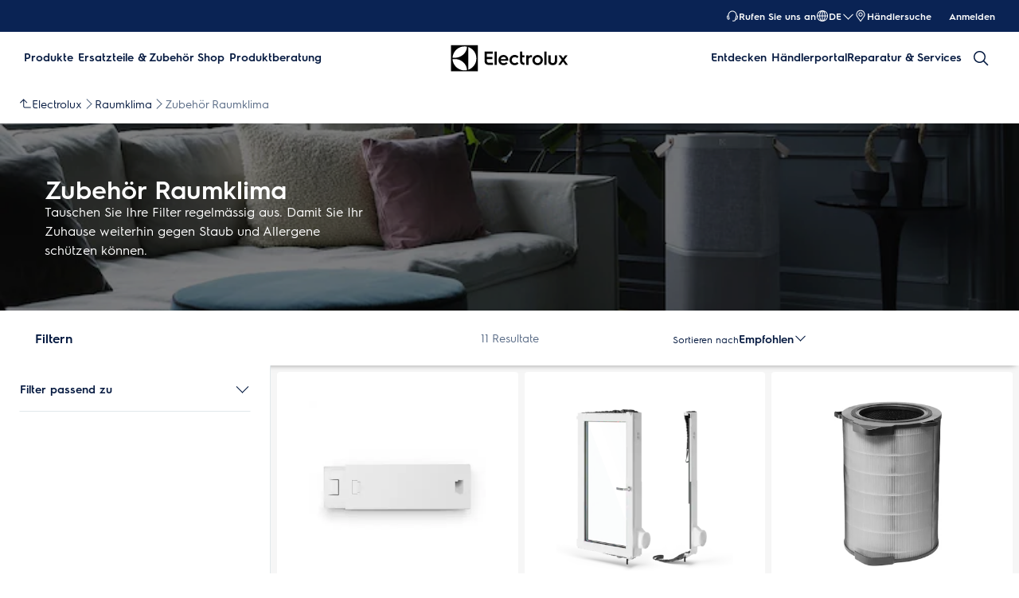

--- FILE ---
content_type: text/css; charset=UTF-8
request_url: https://www.electrolux.ch/_next/static/css/5db4e9258ea5c3c6.css
body_size: -123
content:
.progress-bar{position:fixed;z-index:99999;width:100%;top:0}.progress-bar--custom{--override-progress-linear--border-radius:var(--sds-radius-none);--override-progress-linear--indicator-border-radius:var(--sds-radius-none) var(--sds-radius-xs) var(--sds-radius-xs) var(--sds-radius-none)}

--- FILE ---
content_type: text/css; charset=UTF-8
request_url: https://www.electrolux.ch/_next/static/css/b4a79a65d7a4bef5.css
body_size: 548
content:
.b2b-store-picker__content{height:100%}.b2b-store-picker__search-input{margin-bottom:var(--sds-space-inset-m)}.b2b-store-picker__list-item{display:flex;align-items:center;gap:var(--sds-space-stack-s);border:1px solid var(--sds-color-on-surface-500);margin-bottom:var(--sds-space-stack-xs);padding:var(--sds-space-inset-xs)}.b2b-store-picker__list-item:hover{cursor:pointer}.b2b-store-picker__list-item--active{border:1px solid var(--sds-color-on-surface-100)}.b2b-store-picker__customer-number{color:var(--sds-color-on-surface-300);font:var(--sds-font-label-xs)}.b2b-store-picker__store-name{color:var(--sds-color-on-surface-100);font:var(--sds-font-label-s)}@media screen and (min-width:768px){.b2b-store-picker__store-name{font:var(--sds-font-label-m)}}.b2b-store-picker__center-content-container{height:calc(100% - (var(--sds-space-inset-xs) + var(--sds-space-inset-m) + var(--sds-space-inset-s)));display:flex;align-items:center;justify-content:center}.b2b-store-picker__no-search-results{width:100%;height:100%}.b2b-store-picker__error-message{justify-content:center;height:100%;--a-justify-content:center}.b2b-store-picker__list-item-details{display:flex;justify-content:space-between;align-items:center;gap:var(--sds-space-stack-s);width:100%}.b2b-store-picker__list-item-details--left{display:flex;flex-direction:column;gap:var(--sds-space-stack-xxs)}.b2b-store-picker__footer-content{display:flex;flex-direction:column;gap:var(--sds-space-stack-s)}@media screen and (min-width:768px){.b2b-store-picker__footer-content{padding:var(--sds-space-inset-s)}}.b2b-store-picker__default-customer{display:flex;align-items:center;gap:var(--sds-space-inline-xs)}.b2b-store-picker__default-customer-text{color:var(--sds-color-on-surface-100);font:var(--sds-font-label-s)}@media screen and (min-width:768px){.b2b-store-picker__default-customer-text{font:var(--sds-font-label-m)}}.b2b-store-picker__btn-select{width:100%}.b2b-store-picker__modal{--set-modal--body-padding:0 var(--sds-space-inset-s) var(--sds-space-inset-s)}.b2b-store-picker__footer-spinner{width:100%;display:flex;justify-content:center;align-items:center}.image-block{display:flex;flex-direction:column;width:100%;gap:var(--sds-space-stack-s);height:100%;padding-top:var(--set-image-block--padding-top,var(--sds-space-stack-s));border-top:1px solid var(--sds-color-on-surface-500)}@media screen and (min-width:768px)and (max-width:1199px){.image-block{--set-image-block--padding-top:var(--sds-space-stack-m)}}@media screen and (min-width:1200px){.image-block{--set-image-block--padding-top:0;border-top:none}}.image-block__wrapper{position:relative;display:inline-block;width:100%;overflow:hidden;aspect-ratio:3/2;border-radius:var(--sds-radius-none)}@media screen and (min-width:1200px){.image-block__wrapper{aspect-ratio:1/1}}.image-block--custom .image-block__wrapper{aspect-ratio:3/2}.image-block__img-link{width:100%;height:100%;position:absolute}.image-block__img-link:focus{outline:none}.image-block__img-link:focus-visible{outline-offset:0;outline:2px solid var(--sds-color-background);box-shadow:0 0 0 4px var(--sds-component-color-focus-outline)}.image-block__img{width:100%;height:100%;position:absolute}@media screen and (max-width:1199px){.image-block__img{object-position:top}}.image-block__img>img{position:absolute;width:100%;height:100%;object-fit:cover;object-position:center}.image-block__title{font:var(--sds-font-subheading-m);color:var(--sds-color-on-surface-100)}.image-block__description{font:var(--sds-font-body-s);margin:var(--sds-space-stack-xxs) 0 0}.image-block__cta-link{display:flex;align-items:center;gap:var(--sds-link-gap);color:var(--sds-link-color-normal);font:var(--sds-link-label-font-s);text-decoration:underline;cursor:pointer}.image-block__cta-link:focus{outline:none}.image-block__cta-link:focus-visible{outline-offset:0;outline:2px solid var(--sds-color-background);box-shadow:0 0 0 4px var(--sds-component-color-focus-outline)}.image-block__icon{width:var(--sds-link-icon-size-s);height:var(--sds-link-icon-size-s)}

--- FILE ---
content_type: text/css
request_url: https://t1-mfe.eluxcdn.com/mfe/plp/1.32.0.0/_next/static/css/f10791c32af92337.css
body_size: -109
content:
.plp-loading{--override-skeleton--width:100%;--override-skeleton--height:calc(100vh - var(--height-header))}

--- FILE ---
content_type: application/x-javascript
request_url: https://t1-mfe.eluxcdn.com/mfe/plp/1.32.0.0/_next/static/chunks/8114.4c695d502b290738.js
body_size: 1484
content:
(self.webpackChunkPLP=self.webpackChunkPLP||[]).push([[8114],{754:function(e,t,n){"use strict";var o=n(2807),s=n(7140),r=n(1220),l=n.n(r);let a=()=>(0,o.jsx)(s.O,{classNames:"".concat(l()["plp-loading"])});t.Z=a},8114:function(e,t,n){"use strict";n.r(t),n.d(t,{default:function(){return k}});var o=n(2807),s=n(3027);class r extends s.Component{static getDerivedStateFromError(){return{hasError:!0}}componentDidCatch(e,t){console.error("Uncaught error:",e,t)}render(){return this.state.hasError?(0,o.jsx)("p",{children:this.props.errorMessage}):this.props.children}constructor(...e){super(...e),this.state={hasError:!1}}}var l=n(754);let a=(0,s.lazy)(()=>n.e(3745).then(n.bind(n,5854))),i=(0,s.lazy)(()=>n.e(9772).then(n.bind(n,9772))),d=(0,s.lazy)(()=>n.e(8366).then(n.bind(n,8493))),c=(0,s.lazy)(()=>n.e(6014).then(n.bind(n,2795))),p=(0,s.lazy)(()=>n.e(8672).then(n.bind(n,8672))),u=(0,s.lazy)(()=>n.e(1494).then(n.bind(n,4698))),g=(0,s.lazy)(()=>n.e(1433).then(n.bind(n,1433))),h=(0,s.lazy)(()=>n.e(8050).then(n.bind(n,8050))),_={TopLevelCategoryContentRow:p,TopArea:c,CXLadder:a,Countdown:i,ProductList:d,BottomArea:u,PromotionCategoryFilter:g};function k(e){let t=[],n=0;return e.components.forEach(e=>{let o=_[e.name];if(!o)return;let s=(e,t)=>{(null==e?void 0:e.components)?e.components.forEach(e=>{(null==e?void 0:e.components)?e.components.forEach(e=>{e.props={...e.props,isAboveTheFold:t}}):e.props={...e.props,isAboveTheFold:t}}):e.props={...e.props,isAboveTheFold:t}};if(null==e?void 0:e.components)e.components.forEach(e=>{let t=n<3;t&&n++,s(e,t)});else{let t=n<3;t&&n++,e.props={...e.props,isAboveTheFold:t}}t.push({component:o,componentData:e})}),(0,o.jsxs)(o.Fragment,{children:[(0,o.jsx)(h,{}),t.length?t.map((t,n)=>{let{component:a,componentData:i}=t;return(0,o.jsx)(r,{children:(0,o.jsx)(s.Suspense,{fallback:(0,o.jsx)(l.Z,{}),children:(0,o.jsx)(a,{...e,components:i.components,...i.props,wrapperIndex:n,...(null==i?void 0:i.contentName)&&{contentName:i.contentName},...(null==i?void 0:i.contentPlacement)&&{contentPlacement:i.contentPlacement},...(null==i?void 0:i.contentType)&&{contentType:i.contentType},...(null==i?void 0:i.id)&&{contentId:i.id}},n)})},n)}):null]})}},1220:function(e){e.exports={"plp-loading":"plp-loading"}},7140:function(e,t,n){"use strict";n.d(t,{C:function(){return a},O:function(){return i}});var o,s=n(2807),r=n(9179);let l={skeleton:"_skeleton_1sgpg_2",loading:"_loading_1sgpg_1","skeleton--rectangular":"_skeleton--rectangular_1sgpg_29","skeleton--text":"_skeleton--text_1sgpg_33","skeleton--circular":"_skeleton--circular_1sgpg_36","skeleton--rounded":"_skeleton--rounded_1sgpg_39"};var a=((o=a||{}).Text="text",o.Circular="circular",o.Rectangular="rectangular",o.Rounded="rounded",o);function i({type:e=a.Rounded,width:t,height:n,borderRadius:o,font:i,classNames:d,isAboveTheFold:c,...p}){let{getModuleClass:u,getClass:g}=new r.PrependClassPrefix("skeleton",l);(0,r.useStyle)('@charset "UTF-8";._skeleton_1sgpg_2{display:block;background:var(--sds-skeleton-color-on-background);background-size:200% 100%;animation:1.2s _loading_1sgpg_1 linear infinite;width:var(--override-skeleton--width, var(--set-skeleton--width, auto));height:var(--override-skeleton--height, var(--set-skeleton--height, auto));border-radius:var(--override-skeleton--border-radius, var(--set-skeleton--border-radius, 0))}@media (forced-colors: active){._skeleton_1sgpg_2{background:transparent;animation:none;position:relative;overflow:hidden}._skeleton_1sgpg_2:after{content:"";position:absolute;top:0;left:0;width:100%;height:100%;background:ButtonText;opacity:.3}}._skeleton--rectangular_1sgpg_29{--set-skeleton--width: 100%;--set-skeleton--height: 100%}._skeleton--text_1sgpg_33:before{content:"\xa0"}._skeleton--circular_1sgpg_36{--set-skeleton--border-radius: 100%}._skeleton--rounded_1sgpg_39{--set-skeleton--width: 100%;--set-skeleton--height: 100%;--set-skeleton--border-radius: var(--sds-radius-xs)}@keyframes _loading_1sgpg_1{to{background-position-x:-200%}}',u(),r.sharedStyleInstance.ssrStyles,c);let h={};return i&&(h.font=i),t&&"number"==typeof t&&(h.width=t),n&&"number"==typeof n&&(h.height=n),o&&"number"==typeof o&&(h.borderRadius=o),(0,s.jsx)("div",{className:`${u()} ${g(`--${e}`)} ${d??""} `,style:h,...p})}}}]);

--- FILE ---
content_type: application/javascript; charset=UTF-8
request_url: https://www.electrolux.ch/_next/static/chunks/2617.54afe358bdba5082.js
body_size: 259
content:
"use strict";(self.webpackChunkSHELL=self.webpackChunkSHELL||[]).push([[2617],{2617:function(e,t,r){r.r(t);var l=r(2807),n=r(6032),s=r.n(n),i=r(3583),a=r(4070);let o=e=>{let{width:t,height:r,alt:n,src:o}=e;return(0,l.jsx)(i.Picture,{width:null!=t?t:24,height:null!=r?r:24,altText:null!=n?n:"",classNames:(0,a.E)(s()["footer__partner-item-image"]),src:null!=o?o:"",isLazy:!0})},u=e=>{let{logoProps:t}=e,{url:r,width:n,height:s,alt:i,src:a}=null!=t?t:{};return r?(0,l.jsx)("a",{href:r,title:null!=i?i:"",children:(0,l.jsx)(o,{width:n,height:s,alt:i,src:a})}):(0,l.jsx)(o,{width:n,height:s,alt:i,src:a})},c=e=>{var t;return(0,l.jsx)("ul",{className:s().footer__partner,children:null===(t=e.components)||void 0===t?void 0:t.map((e,t)=>e.props&&(0,l.jsx)("li",{className:s()["footer__partner-item"],children:(0,l.jsx)(u,{logoProps:e.props})},"footer__partner-item"+t))})};t.default=c},4070:function(e,t,r){r.d(t,{E:function(){return l}});let l=function(){for(var e=arguments.length,t=Array(e),r=0;r<e;r++)t[r]=arguments[r];return t.filter(e=>!!e).join(" ")}}}]);

--- FILE ---
content_type: application/javascript; charset=UTF-8
request_url: https://www.electrolux.ch/_next/static/chunks/pages/_app-f7007c2d972dbf54.js
body_size: 2244
content:
(self.webpackChunkSHELL=self.webpackChunkSHELL||[]).push([[2888,3728,4627],{6840:function(e,r,s){(window.__NEXT_P=window.__NEXT_P||[]).push(["/_app",function(){return s(2145)}])},2145:function(e,r,s){"use strict";s.r(r),s.d(r,{default:function(){return A}});var t,n,o,i=s(2807),a=s(3027),l=s(1846),d=s.n(l),g=s(5346),c=s(7641),u=s(6266);let p={"progress-linear":"_progress-linear_19x21_1","progress-linear__indicator":"_progress-linear__indicator_19x21_15","progress-linear--secondary":"_progress-linear--secondary_19x21_31","progress-linear--overlay":"_progress-linear--overlay_19x21_34","progress-linear--sm":"_progress-linear--sm_19x21_38","progress-linear--md":"_progress-linear--md_19x21_41","progress-linear--lg":"_progress-linear--lg_19x21_44","progress-linear--sm--md":"_progress-linear--sm--md_19x21_48","progress-linear--md--md":"_progress-linear--md--md_19x21_51","progress-linear--lg--md":"_progress-linear--lg--md_19x21_54","progress-linear--sm--lg":"_progress-linear--sm--lg_19x21_59","progress-linear--md--lg":"_progress-linear--md--lg_19x21_62","progress-linear--lg--lg":"_progress-linear--lg--lg_19x21_65"};var v=((t=v||{}).Primary="primary",t.Secondary="secondary",t.Overlay="overlay",t);function _({type:e=v.Primary,size:r=u.ShapeSize.MD,percentage:s=50,responsiveSize:t,classNames:n,isAboveTheFold:o,...a}){let{getModuleClass:l,getClass:d,getResponsiveSizeClasses:g}=new u.ResponsiveClassPrefix("progress-linear",p,r,t);(0,u.useStyle)("._progress-linear_19x21_1{width:100%;position:relative;overflow:hidden;border-radius:var(--override-progress-linear--border-radius, var(--sds-radius-xs));background-color:var(--set-progress-linear--bgc, var(--sds-color-container-300));height:var(--set-progress-linear--height)}@media (forced-colors: active){._progress-linear_19x21_1{background-color:ButtonText;border:1px solid ButtonText}}._progress-linear__indicator_19x21_15{position:absolute;border-radius:var(--override-progress-linear--indicator-border-radius, var(--sds-radius-xs));top:0;left:0;height:100%;width:var(--override-progress-linear--indicator-width);background-color:var(--set-progress-linear--indicator-bgc, var(--sds-color-container-100));transition:var(--override-progress-linear--transition, width .2s linear)}@media (forced-colors: active){._progress-linear__indicator_19x21_15{background-color:Highlight;border:none}}._progress-linear--secondary_19x21_31{--set-progress-linear--indicator-bgc: var(--sds-color-info-100)}._progress-linear--overlay_19x21_34{--set-progress-linear--bgc: rgba(255, 255, 255, .4);--set-progress-linear--indicator-bgc: var(--sds-color-white)}._progress-linear--sm_19x21_38{--set-progress-linear--height: 4px}._progress-linear--md_19x21_41{--set-progress-linear--height: 6px}._progress-linear--lg_19x21_44{--set-progress-linear--height: 8px}@media screen and (min-width: 768px){._progress-linear--sm--md_19x21_48{--set-progress-linear--height: 4px}._progress-linear--md--md_19x21_51{--set-progress-linear--height: 6px}._progress-linear--lg--md_19x21_54{--set-progress-linear--height: 8px}}@media screen and (min-width: 1200px){._progress-linear--sm--lg_19x21_59{--set-progress-linear--height: 4px}._progress-linear--md--lg_19x21_62{--set-progress-linear--height: 6px}._progress-linear--lg--lg_19x21_65{--set-progress-linear--height: 8px}}",l(),u.sharedStyleInstance.ssrStyles,o);let c={"--override-progress-linear--indicator-width":`${s>=0?s<=100?s:100:0}%`};return(0,i.jsx)("div",{className:`${l()} ${g()} ${d(`--${e}`)} ${d(`--${r}`)} ${n??""}`,...a,children:(0,i.jsx)("div",{className:d("__indicator"),style:c})})}(n=o||(o={})).INITIAL="initial",n.IN_PROGRESS="in-progress",n.COMPLETE="complete";let h=e=>{let{startPosition:r=30,stopDelayMs:s=200}=e,[t,n]=(0,a.useState)(o.INITIAL),[i,l]=(0,a.useState)(r),d=()=>{c(),n(o.IN_PROGRESS)};(0,a.useEffect)(()=>{let e;if(t!==o.INITIAL)return t===o.COMPLETE?(l(100),e&&clearInterval(e)):e=setInterval(()=>{i>=60&&i<80?l(i+2):i>=80&&i<95?l(i+.5):i>=95?l(95):l(i+5)},750),()=>{e&&clearInterval(e)}},[t,i]);let g=()=>{n(o.COMPLETE)},c=()=>{n(o.INITIAL),l(r)};return(0,a.useEffect)(()=>{if(100!==i)return;let e=setTimeout(()=>{c()},s);return()=>e&&clearTimeout(e)},[i]),{state:t,value:i,start:d,done:g,reset:c}};var m=s(3728),b=s(7685),x=s(3309),C=s.n(x);let f=e=>{let{startPosition:r=30,stopDelayMs:s=200}=e,t=(0,g.useRouter)(),n=(0,b.useGlobalBoundStore)(e=>!!e.dynamicState.isUseClientSideRouting),{state:l,value:d,start:c,done:p}=h({startPosition:r,stopDelayMs:s}),x=()=>{m.event.clearEventHistory(),c()},f=()=>{null==window||window.scrollTo({top:0}),p()},w=()=>{p()};return(0,a.useEffect)(()=>(t.events.on("routeChangeStart",x),t.events.on("routeChangeComplete",f),t.events.on("routeChangeError",w),()=>{t.events.off("routeChangeStart",x),t.events.off("routeChangeComplete",f),t.events.off("routeChangeError",w)}),[]),n&&l!==o.INITIAL?(0,i.jsx)("div",{className:C()["progress-bar"],children:(0,i.jsx)(_,{percentage:d,size:u.ShapeSize.SM,type:v.Secondary,classNames:C()["progress-bar--custom"]})}):null};var w=s(4598),y=s(4440),I=s(4627),T=s(99),S=s(1604),E=s.n(S);(globalThis||self).placeholderModuleEnsure=()=>{throw Error("should not exec")},T.pz?y.Z.init():({track(e){let r,s,t=arguments.length>1&&void 0!==arguments[1]?arguments[1]:void 0,n=arguments.length>2&&void 0!==arguments[2]?arguments[2]:void 0,o=arguments.length>3&&void 0!==arguments[3]?arguments[3]:void 0,i=arguments.length>4&&void 0!==arguments[4]?arguments[4]:void 0;"object"==typeof e?(r=e,s=t||void 0):r={event:"genericTrack",hitType:e||void 0,eventCategory:t||void 0,eventAction:n||void 0,eventLabel:o||void 0,eventValue:i||void 0};let a=(null==window?void 0:window.dataLayer)||[];a.push(r),void 0!==s&&"function"==typeof s&&s()},bindSubscribeEvents(){m.event.subscribe(I.TRACK_GLOBAL,e=>{let r="",s="";null!==e.metricIndex&&void 0!==e.metricIndex&&(r=e.metricIndex),null!==e.metricValue&&void 0!==e.metricValue&&(s=e.metricValue),this.track({event:e.event||"event",eventCategory:e.category,eventAction:e.action,eventLabel:e.label||"",eventValue:e.value,customMetricIndex:r,customMetricValue:s},e.callback)}),m.event.subscribe(I.TRACK_WARRANTY,e=>{this.track({event:e.event||"event",eventCategory:e.category||"Warranty",eventLabel:e.label||"",eventAction:e.action||"click"})}),m.event.subscribe(I.TRACK_VIRTUAL_PAGE,e=>{let r={event:"virtualPageView",virtualPage:e.virtualPage,virtualTitle:e.virtualTitle||"",...e};this.track(r,e.callback)}),m.event.subscribe(I.TRACK_TIMING,e=>{e.event||(e.event="userTiming"),this.track(e)}),m.event.subscribe(I.TRACK_KMT,e=>{this.track({event:e.event||"event",eventCategory:e.category||"Support",eventLabel:e.label||"",eventValue:e.value||0,eventAction:e.action||""})}),m.event.subscribe(I.TRACK_CUSTOM,e=>{this.track(e)})}}).bindSubscribeEvents();let k=d()(()=>s.e(7246).then(s.t.bind(s,7246,23)).then(()=>()=>null),{loadableGenerated:{webpack:()=>[7246]}}),L={[w.sO.toLowerCase()]:d()(()=>s.e(701).then(s.t.bind(s,701,23)).then(()=>()=>null),{loadableGenerated:{webpack:()=>[701]}}),[w.HI.toLowerCase()]:d()(()=>s.e(6445).then(s.t.bind(s,6445,23)).then(()=>()=>null),{loadableGenerated:{webpack:()=>[6445]}}),[w.jh.toLowerCase()]:d()(()=>s.e(2448).then(s.t.bind(s,2448,23)).then(()=>()=>null),{loadableGenerated:{webpack:()=>[2448]}})},R=e=>{let{brand:r}=e,s=L[r]||L[w.sO.toLowerCase()];return(0,i.jsxs)(i.Fragment,{children:[s?(0,i.jsx)(s,{}):null,(0,i.jsx)(k,{})]})};function A(e){var r;let{Component:s,pageProps:t}=e,n=((null==t?void 0:null===(r=t.pageData)||void 0===r?void 0:r.brand)||w.sO).toLowerCase(),o=(0,g.useRouter)();return(0,i.jsx)(i.Fragment,{children:(0,i.jsx)(b.GlobalBoundStoreProvider,{...t,children:(0,i.jsx)(c.Z,{isRoot:!0,children:(0,i.jsxs)(E(),{children:[(0,i.jsx)(f,{}),(0,i.jsx)(R,{brand:n}),(0,a.createElement)(s,{...t,key:o.asPath})]})})})})}},3309:function(e){e.exports={"progress-bar":"progress-bar","progress-bar--custom":"progress-bar--custom"}}},function(e){e.getEagerSharedForChunkId&&e.getEagerSharedForChunkId(2888,e.initConsumes),e.getEagerRemotesForChunkId&&e.getEagerRemotesForChunkId(2888,e.initRemotes);var r=function(r){return e.own_remote.then(function(){return Promise.all([Promise.all(e.initRemotes),Promise.all(e.initConsumes)])}).then(function(){return e(e.s=r)})};e.O(0,[179],function(){return r(6840),r(879)}),_N_E=e.O()}]);

--- FILE ---
content_type: application/javascript
request_url: https://static.youreko.com/js/partners/ch/electrolux/youreko.energy-review.electrolux.all.min.js
body_size: 74203
content:
/*! jQuery v3.6.1 | (c) OpenJS Foundation and other contributors | jquery.org/license */
!function(e,t){"use strict";"object"==typeof module&&"object"==typeof module.exports?module.exports=e.document?t(e,!0):function(e){if(!e.document)throw new Error("jQuery requires a window with a document");return t(e)}:t(e)}("undefined"!=typeof window?window:this,function(C,e){"use strict";var t=[],r=Object.getPrototypeOf,s=t.slice,g=t.flat?function(e){return t.flat.call(e)}:function(e){return t.concat.apply([],e)},u=t.push,i=t.indexOf,n={},o=n.toString,y=n.hasOwnProperty,a=y.toString,l=a.call(Object),v={},m=function(e){return"function"==typeof e&&"number"!=typeof e.nodeType&&"function"!=typeof e.item},x=function(e){return null!=e&&e===e.window},E=C.document,c={type:!0,src:!0,nonce:!0,noModule:!0};function b(e,t,n){var r,i,o=(n=n||E).createElement("script");if(o.text=e,t)for(r in c)(i=t[r]||t.getAttribute&&t.getAttribute(r))&&o.setAttribute(r,i);n.head.appendChild(o).parentNode.removeChild(o)}function w(e){return null==e?e+"":"object"==typeof e||"function"==typeof e?n[o.call(e)]||"object":typeof e}var f="3.6.1",S=function(e,t){return new S.fn.init(e,t)};function p(e){var t=!!e&&"length"in e&&e.length,n=w(e);return!m(e)&&!x(e)&&("array"===n||0===t||"number"==typeof t&&0<t&&t-1 in e)}S.fn=S.prototype={jquery:f,constructor:S,length:0,toArray:function(){return s.call(this)},get:function(e){return null==e?s.call(this):e<0?this[e+this.length]:this[e]},pushStack:function(e){var t=S.merge(this.constructor(),e);return t.prevObject=this,t},each:function(e){return S.each(this,e)},map:function(n){return this.pushStack(S.map(this,function(e,t){return n.call(e,t,e)}))},slice:function(){return this.pushStack(s.apply(this,arguments))},first:function(){return this.eq(0)},last:function(){return this.eq(-1)},even:function(){return this.pushStack(S.grep(this,function(e,t){return(t+1)%2}))},odd:function(){return this.pushStack(S.grep(this,function(e,t){return t%2}))},eq:function(e){var t=this.length,n=+e+(e<0?t:0);return this.pushStack(0<=n&&n<t?[this[n]]:[])},end:function(){return this.prevObject||this.constructor()},push:u,sort:t.sort,splice:t.splice},S.extend=S.fn.extend=function(){var e,t,n,r,i,o,a=arguments[0]||{},s=1,u=arguments.length,l=!1;for("boolean"==typeof a&&(l=a,a=arguments[s]||{},s++),"object"==typeof a||m(a)||(a={}),s===u&&(a=this,s--);s<u;s++)if(null!=(e=arguments[s]))for(t in e)r=e[t],"__proto__"!==t&&a!==r&&(l&&r&&(S.isPlainObject(r)||(i=Array.isArray(r)))?(n=a[t],o=i&&!Array.isArray(n)?[]:i||S.isPlainObject(n)?n:{},i=!1,a[t]=S.extend(l,o,r)):void 0!==r&&(a[t]=r));return a},S.extend({expando:"jQuery"+(f+Math.random()).replace(/\D/g,""),isReady:!0,error:function(e){throw new Error(e)},noop:function(){},isPlainObject:function(e){var t,n;return!(!e||"[object Object]"!==o.call(e))&&(!(t=r(e))||"function"==typeof(n=y.call(t,"constructor")&&t.constructor)&&a.call(n)===l)},isEmptyObject:function(e){var t;for(t in e)return!1;return!0},globalEval:function(e,t,n){b(e,{nonce:t&&t.nonce},n)},each:function(e,t){var n,r=0;if(p(e)){for(n=e.length;r<n;r++)if(!1===t.call(e[r],r,e[r]))break}else for(r in e)if(!1===t.call(e[r],r,e[r]))break;return e},makeArray:function(e,t){var n=t||[];return null!=e&&(p(Object(e))?S.merge(n,"string"==typeof e?[e]:e):u.call(n,e)),n},inArray:function(e,t,n){return null==t?-1:i.call(t,e,n)},merge:function(e,t){for(var n=+t.length,r=0,i=e.length;r<n;r++)e[i++]=t[r];return e.length=i,e},grep:function(e,t,n){for(var r=[],i=0,o=e.length,a=!n;i<o;i++)!t(e[i],i)!==a&&r.push(e[i]);return r},map:function(e,t,n){var r,i,o=0,a=[];if(p(e))for(r=e.length;o<r;o++)null!=(i=t(e[o],o,n))&&a.push(i);else for(o in e)null!=(i=t(e[o],o,n))&&a.push(i);return g(a)},guid:1,support:v}),"function"==typeof Symbol&&(S.fn[Symbol.iterator]=t[Symbol.iterator]),S.each("Boolean Number String Function Array Date RegExp Object Error Symbol".split(" "),function(e,t){n["[object "+t+"]"]=t.toLowerCase()});var d=function(n){var e,d,b,o,i,h,f,g,w,u,l,T,C,a,E,y,s,c,v,S="sizzle"+1*new Date,p=n.document,k=0,r=0,m=ue(),x=ue(),A=ue(),N=ue(),j=function(e,t){return e===t&&(l=!0),0},D={}.hasOwnProperty,t=[],q=t.pop,L=t.push,H=t.push,O=t.slice,P=function(e,t){for(var n=0,r=e.length;n<r;n++)if(e[n]===t)return n;return-1},R="checked|selected|async|autofocus|autoplay|controls|defer|disabled|hidden|ismap|loop|multiple|open|readonly|required|scoped",M="[\\x20\\t\\r\\n\\f]",I="(?:\\\\[\\da-fA-F]{1,6}"+M+"?|\\\\[^\\r\\n\\f]|[\\w-]|[^\0-\\x7f])+",W="\\["+M+"*("+I+")(?:"+M+"*([*^$|!~]?=)"+M+"*(?:'((?:\\\\.|[^\\\\'])*)'|\"((?:\\\\.|[^\\\\\"])*)\"|("+I+"))|)"+M+"*\\]",F=":("+I+")(?:\\((('((?:\\\\.|[^\\\\'])*)'|\"((?:\\\\.|[^\\\\\"])*)\")|((?:\\\\.|[^\\\\()[\\]]|"+W+")*)|.*)\\)|)",$=new RegExp(M+"+","g"),B=new RegExp("^"+M+"+|((?:^|[^\\\\])(?:\\\\.)*)"+M+"+$","g"),_=new RegExp("^"+M+"*,"+M+"*"),z=new RegExp("^"+M+"*([>+~]|"+M+")"+M+"*"),U=new RegExp(M+"|>"),X=new RegExp(F),V=new RegExp("^"+I+"$"),G={ID:new RegExp("^#("+I+")"),CLASS:new RegExp("^\\.("+I+")"),TAG:new RegExp("^("+I+"|[*])"),ATTR:new RegExp("^"+W),PSEUDO:new RegExp("^"+F),CHILD:new RegExp("^:(only|first|last|nth|nth-last)-(child|of-type)(?:\\("+M+"*(even|odd|(([+-]|)(\\d*)n|)"+M+"*(?:([+-]|)"+M+"*(\\d+)|))"+M+"*\\)|)","i"),bool:new RegExp("^(?:"+R+")$","i"),needsContext:new RegExp("^"+M+"*[>+~]|:(even|odd|eq|gt|lt|nth|first|last)(?:\\("+M+"*((?:-\\d)?\\d*)"+M+"*\\)|)(?=[^-]|$)","i")},Y=/HTML$/i,Q=/^(?:input|select|textarea|button)$/i,J=/^h\d$/i,K=/^[^{]+\{\s*\[native \w/,Z=/^(?:#([\w-]+)|(\w+)|\.([\w-]+))$/,ee=/[+~]/,te=new RegExp("\\\\[\\da-fA-F]{1,6}"+M+"?|\\\\([^\\r\\n\\f])","g"),ne=function(e,t){var n="0x"+e.slice(1)-65536;return t||(n<0?String.fromCharCode(n+65536):String.fromCharCode(n>>10|55296,1023&n|56320))},re=/([\0-\x1f\x7f]|^-?\d)|^-$|[^\0-\x1f\x7f-\uFFFF\w-]/g,ie=function(e,t){return t?"\0"===e?"\ufffd":e.slice(0,-1)+"\\"+e.charCodeAt(e.length-1).toString(16)+" ":"\\"+e},oe=function(){T()},ae=be(function(e){return!0===e.disabled&&"fieldset"===e.nodeName.toLowerCase()},{dir:"parentNode",next:"legend"});try{H.apply(t=O.call(p.childNodes),p.childNodes),t[p.childNodes.length].nodeType}catch(e){H={apply:t.length?function(e,t){L.apply(e,O.call(t))}:function(e,t){var n=e.length,r=0;while(e[n++]=t[r++]);e.length=n-1}}}function se(t,e,n,r){var i,o,a,s,u,l,c,f=e&&e.ownerDocument,p=e?e.nodeType:9;if(n=n||[],"string"!=typeof t||!t||1!==p&&9!==p&&11!==p)return n;if(!r&&(T(e),e=e||C,E)){if(11!==p&&(u=Z.exec(t)))if(i=u[1]){if(9===p){if(!(a=e.getElementById(i)))return n;if(a.id===i)return n.push(a),n}else if(f&&(a=f.getElementById(i))&&v(e,a)&&a.id===i)return n.push(a),n}else{if(u[2])return H.apply(n,e.getElementsByTagName(t)),n;if((i=u[3])&&d.getElementsByClassName&&e.getElementsByClassName)return H.apply(n,e.getElementsByClassName(i)),n}if(d.qsa&&!N[t+" "]&&(!y||!y.test(t))&&(1!==p||"object"!==e.nodeName.toLowerCase())){if(c=t,f=e,1===p&&(U.test(t)||z.test(t))){(f=ee.test(t)&&ve(e.parentNode)||e)===e&&d.scope||((s=e.getAttribute("id"))?s=s.replace(re,ie):e.setAttribute("id",s=S)),o=(l=h(t)).length;while(o--)l[o]=(s?"#"+s:":scope")+" "+xe(l[o]);c=l.join(",")}try{return H.apply(n,f.querySelectorAll(c)),n}catch(e){N(t,!0)}finally{s===S&&e.removeAttribute("id")}}}return g(t.replace(B,"$1"),e,n,r)}function ue(){var r=[];return function e(t,n){return r.push(t+" ")>b.cacheLength&&delete e[r.shift()],e[t+" "]=n}}function le(e){return e[S]=!0,e}function ce(e){var t=C.createElement("fieldset");try{return!!e(t)}catch(e){return!1}finally{t.parentNode&&t.parentNode.removeChild(t),t=null}}function fe(e,t){var n=e.split("|"),r=n.length;while(r--)b.attrHandle[n[r]]=t}function pe(e,t){var n=t&&e,r=n&&1===e.nodeType&&1===t.nodeType&&e.sourceIndex-t.sourceIndex;if(r)return r;if(n)while(n=n.nextSibling)if(n===t)return-1;return e?1:-1}function de(t){return function(e){return"input"===e.nodeName.toLowerCase()&&e.type===t}}function he(n){return function(e){var t=e.nodeName.toLowerCase();return("input"===t||"button"===t)&&e.type===n}}function ge(t){return function(e){return"form"in e?e.parentNode&&!1===e.disabled?"label"in e?"label"in e.parentNode?e.parentNode.disabled===t:e.disabled===t:e.isDisabled===t||e.isDisabled!==!t&&ae(e)===t:e.disabled===t:"label"in e&&e.disabled===t}}function ye(a){return le(function(o){return o=+o,le(function(e,t){var n,r=a([],e.length,o),i=r.length;while(i--)e[n=r[i]]&&(e[n]=!(t[n]=e[n]))})})}function ve(e){return e&&"undefined"!=typeof e.getElementsByTagName&&e}for(e in d=se.support={},i=se.isXML=function(e){var t=e&&e.namespaceURI,n=e&&(e.ownerDocument||e).documentElement;return!Y.test(t||n&&n.nodeName||"HTML")},T=se.setDocument=function(e){var t,n,r=e?e.ownerDocument||e:p;return r!=C&&9===r.nodeType&&r.documentElement&&(a=(C=r).documentElement,E=!i(C),p!=C&&(n=C.defaultView)&&n.top!==n&&(n.addEventListener?n.addEventListener("unload",oe,!1):n.attachEvent&&n.attachEvent("onunload",oe)),d.scope=ce(function(e){return a.appendChild(e).appendChild(C.createElement("div")),"undefined"!=typeof e.querySelectorAll&&!e.querySelectorAll(":scope fieldset div").length}),d.attributes=ce(function(e){return e.className="i",!e.getAttribute("className")}),d.getElementsByTagName=ce(function(e){return e.appendChild(C.createComment("")),!e.getElementsByTagName("*").length}),d.getElementsByClassName=K.test(C.getElementsByClassName),d.getById=ce(function(e){return a.appendChild(e).id=S,!C.getElementsByName||!C.getElementsByName(S).length}),d.getById?(b.filter.ID=function(e){var t=e.replace(te,ne);return function(e){return e.getAttribute("id")===t}},b.find.ID=function(e,t){if("undefined"!=typeof t.getElementById&&E){var n=t.getElementById(e);return n?[n]:[]}}):(b.filter.ID=function(e){var n=e.replace(te,ne);return function(e){var t="undefined"!=typeof e.getAttributeNode&&e.getAttributeNode("id");return t&&t.value===n}},b.find.ID=function(e,t){if("undefined"!=typeof t.getElementById&&E){var n,r,i,o=t.getElementById(e);if(o){if((n=o.getAttributeNode("id"))&&n.value===e)return[o];i=t.getElementsByName(e),r=0;while(o=i[r++])if((n=o.getAttributeNode("id"))&&n.value===e)return[o]}return[]}}),b.find.TAG=d.getElementsByTagName?function(e,t){return"undefined"!=typeof t.getElementsByTagName?t.getElementsByTagName(e):d.qsa?t.querySelectorAll(e):void 0}:function(e,t){var n,r=[],i=0,o=t.getElementsByTagName(e);if("*"===e){while(n=o[i++])1===n.nodeType&&r.push(n);return r}return o},b.find.CLASS=d.getElementsByClassName&&function(e,t){if("undefined"!=typeof t.getElementsByClassName&&E)return t.getElementsByClassName(e)},s=[],y=[],(d.qsa=K.test(C.querySelectorAll))&&(ce(function(e){var t;a.appendChild(e).innerHTML="<a id='"+S+"'></a><select id='"+S+"-\r\\' msallowcapture=''><option selected=''></option></select>",e.querySelectorAll("[msallowcapture^='']").length&&y.push("[*^$]="+M+"*(?:''|\"\")"),e.querySelectorAll("[selected]").length||y.push("\\["+M+"*(?:value|"+R+")"),e.querySelectorAll("[id~="+S+"-]").length||y.push("~="),(t=C.createElement("input")).setAttribute("name",""),e.appendChild(t),e.querySelectorAll("[name='']").length||y.push("\\["+M+"*name"+M+"*="+M+"*(?:''|\"\")"),e.querySelectorAll(":checked").length||y.push(":checked"),e.querySelectorAll("a#"+S+"+*").length||y.push(".#.+[+~]"),e.querySelectorAll("\\\f"),y.push("[\\r\\n\\f]")}),ce(function(e){e.innerHTML="<a href='' disabled='disabled'></a><select disabled='disabled'><option/></select>";var t=C.createElement("input");t.setAttribute("type","hidden"),e.appendChild(t).setAttribute("name","D"),e.querySelectorAll("[name=d]").length&&y.push("name"+M+"*[*^$|!~]?="),2!==e.querySelectorAll(":enabled").length&&y.push(":enabled",":disabled"),a.appendChild(e).disabled=!0,2!==e.querySelectorAll(":disabled").length&&y.push(":enabled",":disabled"),e.querySelectorAll("*,:x"),y.push(",.*:")})),(d.matchesSelector=K.test(c=a.matches||a.webkitMatchesSelector||a.mozMatchesSelector||a.oMatchesSelector||a.msMatchesSelector))&&ce(function(e){d.disconnectedMatch=c.call(e,"*"),c.call(e,"[s!='']:x"),s.push("!=",F)}),y=y.length&&new RegExp(y.join("|")),s=s.length&&new RegExp(s.join("|")),t=K.test(a.compareDocumentPosition),v=t||K.test(a.contains)?function(e,t){var n=9===e.nodeType?e.documentElement:e,r=t&&t.parentNode;return e===r||!(!r||1!==r.nodeType||!(n.contains?n.contains(r):e.compareDocumentPosition&&16&e.compareDocumentPosition(r)))}:function(e,t){if(t)while(t=t.parentNode)if(t===e)return!0;return!1},j=t?function(e,t){if(e===t)return l=!0,0;var n=!e.compareDocumentPosition-!t.compareDocumentPosition;return n||(1&(n=(e.ownerDocument||e)==(t.ownerDocument||t)?e.compareDocumentPosition(t):1)||!d.sortDetached&&t.compareDocumentPosition(e)===n?e==C||e.ownerDocument==p&&v(p,e)?-1:t==C||t.ownerDocument==p&&v(p,t)?1:u?P(u,e)-P(u,t):0:4&n?-1:1)}:function(e,t){if(e===t)return l=!0,0;var n,r=0,i=e.parentNode,o=t.parentNode,a=[e],s=[t];if(!i||!o)return e==C?-1:t==C?1:i?-1:o?1:u?P(u,e)-P(u,t):0;if(i===o)return pe(e,t);n=e;while(n=n.parentNode)a.unshift(n);n=t;while(n=n.parentNode)s.unshift(n);while(a[r]===s[r])r++;return r?pe(a[r],s[r]):a[r]==p?-1:s[r]==p?1:0}),C},se.matches=function(e,t){return se(e,null,null,t)},se.matchesSelector=function(e,t){if(T(e),d.matchesSelector&&E&&!N[t+" "]&&(!s||!s.test(t))&&(!y||!y.test(t)))try{var n=c.call(e,t);if(n||d.disconnectedMatch||e.document&&11!==e.document.nodeType)return n}catch(e){N(t,!0)}return 0<se(t,C,null,[e]).length},se.contains=function(e,t){return(e.ownerDocument||e)!=C&&T(e),v(e,t)},se.attr=function(e,t){(e.ownerDocument||e)!=C&&T(e);var n=b.attrHandle[t.toLowerCase()],r=n&&D.call(b.attrHandle,t.toLowerCase())?n(e,t,!E):void 0;return void 0!==r?r:d.attributes||!E?e.getAttribute(t):(r=e.getAttributeNode(t))&&r.specified?r.value:null},se.escape=function(e){return(e+"").replace(re,ie)},se.error=function(e){throw new Error("Syntax error, unrecognized expression: "+e)},se.uniqueSort=function(e){var t,n=[],r=0,i=0;if(l=!d.detectDuplicates,u=!d.sortStable&&e.slice(0),e.sort(j),l){while(t=e[i++])t===e[i]&&(r=n.push(i));while(r--)e.splice(n[r],1)}return u=null,e},o=se.getText=function(e){var t,n="",r=0,i=e.nodeType;if(i){if(1===i||9===i||11===i){if("string"==typeof e.textContent)return e.textContent;for(e=e.firstChild;e;e=e.nextSibling)n+=o(e)}else if(3===i||4===i)return e.nodeValue}else while(t=e[r++])n+=o(t);return n},(b=se.selectors={cacheLength:50,createPseudo:le,match:G,attrHandle:{},find:{},relative:{">":{dir:"parentNode",first:!0}," ":{dir:"parentNode"},"+":{dir:"previousSibling",first:!0},"~":{dir:"previousSibling"}},preFilter:{ATTR:function(e){return e[1]=e[1].replace(te,ne),e[3]=(e[3]||e[4]||e[5]||"").replace(te,ne),"~="===e[2]&&(e[3]=" "+e[3]+" "),e.slice(0,4)},CHILD:function(e){return e[1]=e[1].toLowerCase(),"nth"===e[1].slice(0,3)?(e[3]||se.error(e[0]),e[4]=+(e[4]?e[5]+(e[6]||1):2*("even"===e[3]||"odd"===e[3])),e[5]=+(e[7]+e[8]||"odd"===e[3])):e[3]&&se.error(e[0]),e},PSEUDO:function(e){var t,n=!e[6]&&e[2];return G.CHILD.test(e[0])?null:(e[3]?e[2]=e[4]||e[5]||"":n&&X.test(n)&&(t=h(n,!0))&&(t=n.indexOf(")",n.length-t)-n.length)&&(e[0]=e[0].slice(0,t),e[2]=n.slice(0,t)),e.slice(0,3))}},filter:{TAG:function(e){var t=e.replace(te,ne).toLowerCase();return"*"===e?function(){return!0}:function(e){return e.nodeName&&e.nodeName.toLowerCase()===t}},CLASS:function(e){var t=m[e+" "];return t||(t=new RegExp("(^|"+M+")"+e+"("+M+"|$)"))&&m(e,function(e){return t.test("string"==typeof e.className&&e.className||"undefined"!=typeof e.getAttribute&&e.getAttribute("class")||"")})},ATTR:function(n,r,i){return function(e){var t=se.attr(e,n);return null==t?"!="===r:!r||(t+="","="===r?t===i:"!="===r?t!==i:"^="===r?i&&0===t.indexOf(i):"*="===r?i&&-1<t.indexOf(i):"$="===r?i&&t.slice(-i.length)===i:"~="===r?-1<(" "+t.replace($," ")+" ").indexOf(i):"|="===r&&(t===i||t.slice(0,i.length+1)===i+"-"))}},CHILD:function(h,e,t,g,y){var v="nth"!==h.slice(0,3),m="last"!==h.slice(-4),x="of-type"===e;return 1===g&&0===y?function(e){return!!e.parentNode}:function(e,t,n){var r,i,o,a,s,u,l=v!==m?"nextSibling":"previousSibling",c=e.parentNode,f=x&&e.nodeName.toLowerCase(),p=!n&&!x,d=!1;if(c){if(v){while(l){a=e;while(a=a[l])if(x?a.nodeName.toLowerCase()===f:1===a.nodeType)return!1;u=l="only"===h&&!u&&"nextSibling"}return!0}if(u=[m?c.firstChild:c.lastChild],m&&p){d=(s=(r=(i=(o=(a=c)[S]||(a[S]={}))[a.uniqueID]||(o[a.uniqueID]={}))[h]||[])[0]===k&&r[1])&&r[2],a=s&&c.childNodes[s];while(a=++s&&a&&a[l]||(d=s=0)||u.pop())if(1===a.nodeType&&++d&&a===e){i[h]=[k,s,d];break}}else if(p&&(d=s=(r=(i=(o=(a=e)[S]||(a[S]={}))[a.uniqueID]||(o[a.uniqueID]={}))[h]||[])[0]===k&&r[1]),!1===d)while(a=++s&&a&&a[l]||(d=s=0)||u.pop())if((x?a.nodeName.toLowerCase()===f:1===a.nodeType)&&++d&&(p&&((i=(o=a[S]||(a[S]={}))[a.uniqueID]||(o[a.uniqueID]={}))[h]=[k,d]),a===e))break;return(d-=y)===g||d%g==0&&0<=d/g}}},PSEUDO:function(e,o){var t,a=b.pseudos[e]||b.setFilters[e.toLowerCase()]||se.error("unsupported pseudo: "+e);return a[S]?a(o):1<a.length?(t=[e,e,"",o],b.setFilters.hasOwnProperty(e.toLowerCase())?le(function(e,t){var n,r=a(e,o),i=r.length;while(i--)e[n=P(e,r[i])]=!(t[n]=r[i])}):function(e){return a(e,0,t)}):a}},pseudos:{not:le(function(e){var r=[],i=[],s=f(e.replace(B,"$1"));return s[S]?le(function(e,t,n,r){var i,o=s(e,null,r,[]),a=e.length;while(a--)(i=o[a])&&(e[a]=!(t[a]=i))}):function(e,t,n){return r[0]=e,s(r,null,n,i),r[0]=null,!i.pop()}}),has:le(function(t){return function(e){return 0<se(t,e).length}}),contains:le(function(t){return t=t.replace(te,ne),function(e){return-1<(e.textContent||o(e)).indexOf(t)}}),lang:le(function(n){return V.test(n||"")||se.error("unsupported lang: "+n),n=n.replace(te,ne).toLowerCase(),function(e){var t;do{if(t=E?e.lang:e.getAttribute("xml:lang")||e.getAttribute("lang"))return(t=t.toLowerCase())===n||0===t.indexOf(n+"-")}while((e=e.parentNode)&&1===e.nodeType);return!1}}),target:function(e){var t=n.location&&n.location.hash;return t&&t.slice(1)===e.id},root:function(e){return e===a},focus:function(e){return e===C.activeElement&&(!C.hasFocus||C.hasFocus())&&!!(e.type||e.href||~e.tabIndex)},enabled:ge(!1),disabled:ge(!0),checked:function(e){var t=e.nodeName.toLowerCase();return"input"===t&&!!e.checked||"option"===t&&!!e.selected},selected:function(e){return e.parentNode&&e.parentNode.selectedIndex,!0===e.selected},empty:function(e){for(e=e.firstChild;e;e=e.nextSibling)if(e.nodeType<6)return!1;return!0},parent:function(e){return!b.pseudos.empty(e)},header:function(e){return J.test(e.nodeName)},input:function(e){return Q.test(e.nodeName)},button:function(e){var t=e.nodeName.toLowerCase();return"input"===t&&"button"===e.type||"button"===t},text:function(e){var t;return"input"===e.nodeName.toLowerCase()&&"text"===e.type&&(null==(t=e.getAttribute("type"))||"text"===t.toLowerCase())},first:ye(function(){return[0]}),last:ye(function(e,t){return[t-1]}),eq:ye(function(e,t,n){return[n<0?n+t:n]}),even:ye(function(e,t){for(var n=0;n<t;n+=2)e.push(n);return e}),odd:ye(function(e,t){for(var n=1;n<t;n+=2)e.push(n);return e}),lt:ye(function(e,t,n){for(var r=n<0?n+t:t<n?t:n;0<=--r;)e.push(r);return e}),gt:ye(function(e,t,n){for(var r=n<0?n+t:n;++r<t;)e.push(r);return e})}}).pseudos.nth=b.pseudos.eq,{radio:!0,checkbox:!0,file:!0,password:!0,image:!0})b.pseudos[e]=de(e);for(e in{submit:!0,reset:!0})b.pseudos[e]=he(e);function me(){}function xe(e){for(var t=0,n=e.length,r="";t<n;t++)r+=e[t].value;return r}function be(s,e,t){var u=e.dir,l=e.next,c=l||u,f=t&&"parentNode"===c,p=r++;return e.first?function(e,t,n){while(e=e[u])if(1===e.nodeType||f)return s(e,t,n);return!1}:function(e,t,n){var r,i,o,a=[k,p];if(n){while(e=e[u])if((1===e.nodeType||f)&&s(e,t,n))return!0}else while(e=e[u])if(1===e.nodeType||f)if(i=(o=e[S]||(e[S]={}))[e.uniqueID]||(o[e.uniqueID]={}),l&&l===e.nodeName.toLowerCase())e=e[u]||e;else{if((r=i[c])&&r[0]===k&&r[1]===p)return a[2]=r[2];if((i[c]=a)[2]=s(e,t,n))return!0}return!1}}function we(i){return 1<i.length?function(e,t,n){var r=i.length;while(r--)if(!i[r](e,t,n))return!1;return!0}:i[0]}function Te(e,t,n,r,i){for(var o,a=[],s=0,u=e.length,l=null!=t;s<u;s++)(o=e[s])&&(n&&!n(o,r,i)||(a.push(o),l&&t.push(s)));return a}function Ce(d,h,g,y,v,e){return y&&!y[S]&&(y=Ce(y)),v&&!v[S]&&(v=Ce(v,e)),le(function(e,t,n,r){var i,o,a,s=[],u=[],l=t.length,c=e||function(e,t,n){for(var r=0,i=t.length;r<i;r++)se(e,t[r],n);return n}(h||"*",n.nodeType?[n]:n,[]),f=!d||!e&&h?c:Te(c,s,d,n,r),p=g?v||(e?d:l||y)?[]:t:f;if(g&&g(f,p,n,r),y){i=Te(p,u),y(i,[],n,r),o=i.length;while(o--)(a=i[o])&&(p[u[o]]=!(f[u[o]]=a))}if(e){if(v||d){if(v){i=[],o=p.length;while(o--)(a=p[o])&&i.push(f[o]=a);v(null,p=[],i,r)}o=p.length;while(o--)(a=p[o])&&-1<(i=v?P(e,a):s[o])&&(e[i]=!(t[i]=a))}}else p=Te(p===t?p.splice(l,p.length):p),v?v(null,t,p,r):H.apply(t,p)})}function Ee(e){for(var i,t,n,r=e.length,o=b.relative[e[0].type],a=o||b.relative[" "],s=o?1:0,u=be(function(e){return e===i},a,!0),l=be(function(e){return-1<P(i,e)},a,!0),c=[function(e,t,n){var r=!o&&(n||t!==w)||((i=t).nodeType?u(e,t,n):l(e,t,n));return i=null,r}];s<r;s++)if(t=b.relative[e[s].type])c=[be(we(c),t)];else{if((t=b.filter[e[s].type].apply(null,e[s].matches))[S]){for(n=++s;n<r;n++)if(b.relative[e[n].type])break;return Ce(1<s&&we(c),1<s&&xe(e.slice(0,s-1).concat({value:" "===e[s-2].type?"*":""})).replace(B,"$1"),t,s<n&&Ee(e.slice(s,n)),n<r&&Ee(e=e.slice(n)),n<r&&xe(e))}c.push(t)}return we(c)}return me.prototype=b.filters=b.pseudos,b.setFilters=new me,h=se.tokenize=function(e,t){var n,r,i,o,a,s,u,l=x[e+" "];if(l)return t?0:l.slice(0);a=e,s=[],u=b.preFilter;while(a){for(o in n&&!(r=_.exec(a))||(r&&(a=a.slice(r[0].length)||a),s.push(i=[])),n=!1,(r=z.exec(a))&&(n=r.shift(),i.push({value:n,type:r[0].replace(B," ")}),a=a.slice(n.length)),b.filter)!(r=G[o].exec(a))||u[o]&&!(r=u[o](r))||(n=r.shift(),i.push({value:n,type:o,matches:r}),a=a.slice(n.length));if(!n)break}return t?a.length:a?se.error(e):x(e,s).slice(0)},f=se.compile=function(e,t){var n,y,v,m,x,r,i=[],o=[],a=A[e+" "];if(!a){t||(t=h(e)),n=t.length;while(n--)(a=Ee(t[n]))[S]?i.push(a):o.push(a);(a=A(e,(y=o,m=0<(v=i).length,x=0<y.length,r=function(e,t,n,r,i){var o,a,s,u=0,l="0",c=e&&[],f=[],p=w,d=e||x&&b.find.TAG("*",i),h=k+=null==p?1:Math.random()||.1,g=d.length;for(i&&(w=t==C||t||i);l!==g&&null!=(o=d[l]);l++){if(x&&o){a=0,t||o.ownerDocument==C||(T(o),n=!E);while(s=y[a++])if(s(o,t||C,n)){r.push(o);break}i&&(k=h)}m&&((o=!s&&o)&&u--,e&&c.push(o))}if(u+=l,m&&l!==u){a=0;while(s=v[a++])s(c,f,t,n);if(e){if(0<u)while(l--)c[l]||f[l]||(f[l]=q.call(r));f=Te(f)}H.apply(r,f),i&&!e&&0<f.length&&1<u+v.length&&se.uniqueSort(r)}return i&&(k=h,w=p),c},m?le(r):r))).selector=e}return a},g=se.select=function(e,t,n,r){var i,o,a,s,u,l="function"==typeof e&&e,c=!r&&h(e=l.selector||e);if(n=n||[],1===c.length){if(2<(o=c[0]=c[0].slice(0)).length&&"ID"===(a=o[0]).type&&9===t.nodeType&&E&&b.relative[o[1].type]){if(!(t=(b.find.ID(a.matches[0].replace(te,ne),t)||[])[0]))return n;l&&(t=t.parentNode),e=e.slice(o.shift().value.length)}i=G.needsContext.test(e)?0:o.length;while(i--){if(a=o[i],b.relative[s=a.type])break;if((u=b.find[s])&&(r=u(a.matches[0].replace(te,ne),ee.test(o[0].type)&&ve(t.parentNode)||t))){if(o.splice(i,1),!(e=r.length&&xe(o)))return H.apply(n,r),n;break}}}return(l||f(e,c))(r,t,!E,n,!t||ee.test(e)&&ve(t.parentNode)||t),n},d.sortStable=S.split("").sort(j).join("")===S,d.detectDuplicates=!!l,T(),d.sortDetached=ce(function(e){return 1&e.compareDocumentPosition(C.createElement("fieldset"))}),ce(function(e){return e.innerHTML="<a href='#'></a>","#"===e.firstChild.getAttribute("href")})||fe("type|href|height|width",function(e,t,n){if(!n)return e.getAttribute(t,"type"===t.toLowerCase()?1:2)}),d.attributes&&ce(function(e){return e.innerHTML="<input/>",e.firstChild.setAttribute("value",""),""===e.firstChild.getAttribute("value")})||fe("value",function(e,t,n){if(!n&&"input"===e.nodeName.toLowerCase())return e.defaultValue}),ce(function(e){return null==e.getAttribute("disabled")})||fe(R,function(e,t,n){var r;if(!n)return!0===e[t]?t.toLowerCase():(r=e.getAttributeNode(t))&&r.specified?r.value:null}),se}(C);S.find=d,S.expr=d.selectors,S.expr[":"]=S.expr.pseudos,S.uniqueSort=S.unique=d.uniqueSort,S.text=d.getText,S.isXMLDoc=d.isXML,S.contains=d.contains,S.escapeSelector=d.escape;var h=function(e,t,n){var r=[],i=void 0!==n;while((e=e[t])&&9!==e.nodeType)if(1===e.nodeType){if(i&&S(e).is(n))break;r.push(e)}return r},T=function(e,t){for(var n=[];e;e=e.nextSibling)1===e.nodeType&&e!==t&&n.push(e);return n},k=S.expr.match.needsContext;function A(e,t){return e.nodeName&&e.nodeName.toLowerCase()===t.toLowerCase()}var N=/^<([a-z][^\/\0>:\x20\t\r\n\f]*)[\x20\t\r\n\f]*\/?>(?:<\/\1>|)$/i;function j(e,n,r){return m(n)?S.grep(e,function(e,t){return!!n.call(e,t,e)!==r}):n.nodeType?S.grep(e,function(e){return e===n!==r}):"string"!=typeof n?S.grep(e,function(e){return-1<i.call(n,e)!==r}):S.filter(n,e,r)}S.filter=function(e,t,n){var r=t[0];return n&&(e=":not("+e+")"),1===t.length&&1===r.nodeType?S.find.matchesSelector(r,e)?[r]:[]:S.find.matches(e,S.grep(t,function(e){return 1===e.nodeType}))},S.fn.extend({find:function(e){var t,n,r=this.length,i=this;if("string"!=typeof e)return this.pushStack(S(e).filter(function(){for(t=0;t<r;t++)if(S.contains(i[t],this))return!0}));for(n=this.pushStack([]),t=0;t<r;t++)S.find(e,i[t],n);return 1<r?S.uniqueSort(n):n},filter:function(e){return this.pushStack(j(this,e||[],!1))},not:function(e){return this.pushStack(j(this,e||[],!0))},is:function(e){return!!j(this,"string"==typeof e&&k.test(e)?S(e):e||[],!1).length}});var D,q=/^(?:\s*(<[\w\W]+>)[^>]*|#([\w-]+))$/;(S.fn.init=function(e,t,n){var r,i;if(!e)return this;if(n=n||D,"string"==typeof e){if(!(r="<"===e[0]&&">"===e[e.length-1]&&3<=e.length?[null,e,null]:q.exec(e))||!r[1]&&t)return!t||t.jquery?(t||n).find(e):this.constructor(t).find(e);if(r[1]){if(t=t instanceof S?t[0]:t,S.merge(this,S.parseHTML(r[1],t&&t.nodeType?t.ownerDocument||t:E,!0)),N.test(r[1])&&S.isPlainObject(t))for(r in t)m(this[r])?this[r](t[r]):this.attr(r,t[r]);return this}return(i=E.getElementById(r[2]))&&(this[0]=i,this.length=1),this}return e.nodeType?(this[0]=e,this.length=1,this):m(e)?void 0!==n.ready?n.ready(e):e(S):S.makeArray(e,this)}).prototype=S.fn,D=S(E);var L=/^(?:parents|prev(?:Until|All))/,H={children:!0,contents:!0,next:!0,prev:!0};function O(e,t){while((e=e[t])&&1!==e.nodeType);return e}S.fn.extend({has:function(e){var t=S(e,this),n=t.length;return this.filter(function(){for(var e=0;e<n;e++)if(S.contains(this,t[e]))return!0})},closest:function(e,t){var n,r=0,i=this.length,o=[],a="string"!=typeof e&&S(e);if(!k.test(e))for(;r<i;r++)for(n=this[r];n&&n!==t;n=n.parentNode)if(n.nodeType<11&&(a?-1<a.index(n):1===n.nodeType&&S.find.matchesSelector(n,e))){o.push(n);break}return this.pushStack(1<o.length?S.uniqueSort(o):o)},index:function(e){return e?"string"==typeof e?i.call(S(e),this[0]):i.call(this,e.jquery?e[0]:e):this[0]&&this[0].parentNode?this.first().prevAll().length:-1},add:function(e,t){return this.pushStack(S.uniqueSort(S.merge(this.get(),S(e,t))))},addBack:function(e){return this.add(null==e?this.prevObject:this.prevObject.filter(e))}}),S.each({parent:function(e){var t=e.parentNode;return t&&11!==t.nodeType?t:null},parents:function(e){return h(e,"parentNode")},parentsUntil:function(e,t,n){return h(e,"parentNode",n)},next:function(e){return O(e,"nextSibling")},prev:function(e){return O(e,"previousSibling")},nextAll:function(e){return h(e,"nextSibling")},prevAll:function(e){return h(e,"previousSibling")},nextUntil:function(e,t,n){return h(e,"nextSibling",n)},prevUntil:function(e,t,n){return h(e,"previousSibling",n)},siblings:function(e){return T((e.parentNode||{}).firstChild,e)},children:function(e){return T(e.firstChild)},contents:function(e){return null!=e.contentDocument&&r(e.contentDocument)?e.contentDocument:(A(e,"template")&&(e=e.content||e),S.merge([],e.childNodes))}},function(r,i){S.fn[r]=function(e,t){var n=S.map(this,i,e);return"Until"!==r.slice(-5)&&(t=e),t&&"string"==typeof t&&(n=S.filter(t,n)),1<this.length&&(H[r]||S.uniqueSort(n),L.test(r)&&n.reverse()),this.pushStack(n)}});var P=/[^\x20\t\r\n\f]+/g;function R(e){return e}function M(e){throw e}function I(e,t,n,r){var i;try{e&&m(i=e.promise)?i.call(e).done(t).fail(n):e&&m(i=e.then)?i.call(e,t,n):t.apply(void 0,[e].slice(r))}catch(e){n.apply(void 0,[e])}}S.Callbacks=function(r){var e,n;r="string"==typeof r?(e=r,n={},S.each(e.match(P)||[],function(e,t){n[t]=!0}),n):S.extend({},r);var i,t,o,a,s=[],u=[],l=-1,c=function(){for(a=a||r.once,o=i=!0;u.length;l=-1){t=u.shift();while(++l<s.length)!1===s[l].apply(t[0],t[1])&&r.stopOnFalse&&(l=s.length,t=!1)}r.memory||(t=!1),i=!1,a&&(s=t?[]:"")},f={add:function(){return s&&(t&&!i&&(l=s.length-1,u.push(t)),function n(e){S.each(e,function(e,t){m(t)?r.unique&&f.has(t)||s.push(t):t&&t.length&&"string"!==w(t)&&n(t)})}(arguments),t&&!i&&c()),this},remove:function(){return S.each(arguments,function(e,t){var n;while(-1<(n=S.inArray(t,s,n)))s.splice(n,1),n<=l&&l--}),this},has:function(e){return e?-1<S.inArray(e,s):0<s.length},empty:function(){return s&&(s=[]),this},disable:function(){return a=u=[],s=t="",this},disabled:function(){return!s},lock:function(){return a=u=[],t||i||(s=t=""),this},locked:function(){return!!a},fireWith:function(e,t){return a||(t=[e,(t=t||[]).slice?t.slice():t],u.push(t),i||c()),this},fire:function(){return f.fireWith(this,arguments),this},fired:function(){return!!o}};return f},S.extend({Deferred:function(e){var o=[["notify","progress",S.Callbacks("memory"),S.Callbacks("memory"),2],["resolve","done",S.Callbacks("once memory"),S.Callbacks("once memory"),0,"resolved"],["reject","fail",S.Callbacks("once memory"),S.Callbacks("once memory"),1,"rejected"]],i="pending",a={state:function(){return i},always:function(){return s.done(arguments).fail(arguments),this},"catch":function(e){return a.then(null,e)},pipe:function(){var i=arguments;return S.Deferred(function(r){S.each(o,function(e,t){var n=m(i[t[4]])&&i[t[4]];s[t[1]](function(){var e=n&&n.apply(this,arguments);e&&m(e.promise)?e.promise().progress(r.notify).done(r.resolve).fail(r.reject):r[t[0]+"With"](this,n?[e]:arguments)})}),i=null}).promise()},then:function(t,n,r){var u=0;function l(i,o,a,s){return function(){var n=this,r=arguments,e=function(){var e,t;if(!(i<u)){if((e=a.apply(n,r))===o.promise())throw new TypeError("Thenable self-resolution");t=e&&("object"==typeof e||"function"==typeof e)&&e.then,m(t)?s?t.call(e,l(u,o,R,s),l(u,o,M,s)):(u++,t.call(e,l(u,o,R,s),l(u,o,M,s),l(u,o,R,o.notifyWith))):(a!==R&&(n=void 0,r=[e]),(s||o.resolveWith)(n,r))}},t=s?e:function(){try{e()}catch(e){S.Deferred.exceptionHook&&S.Deferred.exceptionHook(e,t.stackTrace),u<=i+1&&(a!==M&&(n=void 0,r=[e]),o.rejectWith(n,r))}};i?t():(S.Deferred.getStackHook&&(t.stackTrace=S.Deferred.getStackHook()),C.setTimeout(t))}}return S.Deferred(function(e){o[0][3].add(l(0,e,m(r)?r:R,e.notifyWith)),o[1][3].add(l(0,e,m(t)?t:R)),o[2][3].add(l(0,e,m(n)?n:M))}).promise()},promise:function(e){return null!=e?S.extend(e,a):a}},s={};return S.each(o,function(e,t){var n=t[2],r=t[5];a[t[1]]=n.add,r&&n.add(function(){i=r},o[3-e][2].disable,o[3-e][3].disable,o[0][2].lock,o[0][3].lock),n.add(t[3].fire),s[t[0]]=function(){return s[t[0]+"With"](this===s?void 0:this,arguments),this},s[t[0]+"With"]=n.fireWith}),a.promise(s),e&&e.call(s,s),s},when:function(e){var n=arguments.length,t=n,r=Array(t),i=s.call(arguments),o=S.Deferred(),a=function(t){return function(e){r[t]=this,i[t]=1<arguments.length?s.call(arguments):e,--n||o.resolveWith(r,i)}};if(n<=1&&(I(e,o.done(a(t)).resolve,o.reject,!n),"pending"===o.state()||m(i[t]&&i[t].then)))return o.then();while(t--)I(i[t],a(t),o.reject);return o.promise()}});var W=/^(Eval|Internal|Range|Reference|Syntax|Type|URI)Error$/;S.Deferred.exceptionHook=function(e,t){C.console&&C.console.warn&&e&&W.test(e.name)&&C.console.warn("jQuery.Deferred exception: "+e.message,e.stack,t)},S.readyException=function(e){C.setTimeout(function(){throw e})};var F=S.Deferred();function $(){E.removeEventListener("DOMContentLoaded",$),C.removeEventListener("load",$),S.ready()}S.fn.ready=function(e){return F.then(e)["catch"](function(e){S.readyException(e)}),this},S.extend({isReady:!1,readyWait:1,ready:function(e){(!0===e?--S.readyWait:S.isReady)||(S.isReady=!0)!==e&&0<--S.readyWait||F.resolveWith(E,[S])}}),S.ready.then=F.then,"complete"===E.readyState||"loading"!==E.readyState&&!E.documentElement.doScroll?C.setTimeout(S.ready):(E.addEventListener("DOMContentLoaded",$),C.addEventListener("load",$));var B=function(e,t,n,r,i,o,a){var s=0,u=e.length,l=null==n;if("object"===w(n))for(s in i=!0,n)B(e,t,s,n[s],!0,o,a);else if(void 0!==r&&(i=!0,m(r)||(a=!0),l&&(a?(t.call(e,r),t=null):(l=t,t=function(e,t,n){return l.call(S(e),n)})),t))for(;s<u;s++)t(e[s],n,a?r:r.call(e[s],s,t(e[s],n)));return i?e:l?t.call(e):u?t(e[0],n):o},_=/^-ms-/,z=/-([a-z])/g;function U(e,t){return t.toUpperCase()}function X(e){return e.replace(_,"ms-").replace(z,U)}var V=function(e){return 1===e.nodeType||9===e.nodeType||!+e.nodeType};function G(){this.expando=S.expando+G.uid++}G.uid=1,G.prototype={cache:function(e){var t=e[this.expando];return t||(t={},V(e)&&(e.nodeType?e[this.expando]=t:Object.defineProperty(e,this.expando,{value:t,configurable:!0}))),t},set:function(e,t,n){var r,i=this.cache(e);if("string"==typeof t)i[X(t)]=n;else for(r in t)i[X(r)]=t[r];return i},get:function(e,t){return void 0===t?this.cache(e):e[this.expando]&&e[this.expando][X(t)]},access:function(e,t,n){return void 0===t||t&&"string"==typeof t&&void 0===n?this.get(e,t):(this.set(e,t,n),void 0!==n?n:t)},remove:function(e,t){var n,r=e[this.expando];if(void 0!==r){if(void 0!==t){n=(t=Array.isArray(t)?t.map(X):(t=X(t))in r?[t]:t.match(P)||[]).length;while(n--)delete r[t[n]]}(void 0===t||S.isEmptyObject(r))&&(e.nodeType?e[this.expando]=void 0:delete e[this.expando])}},hasData:function(e){var t=e[this.expando];return void 0!==t&&!S.isEmptyObject(t)}};var Y=new G,Q=new G,J=/^(?:\{[\w\W]*\}|\[[\w\W]*\])$/,K=/[A-Z]/g;function Z(e,t,n){var r,i;if(void 0===n&&1===e.nodeType)if(r="data-"+t.replace(K,"-$&").toLowerCase(),"string"==typeof(n=e.getAttribute(r))){try{n="true"===(i=n)||"false"!==i&&("null"===i?null:i===+i+""?+i:J.test(i)?JSON.parse(i):i)}catch(e){}Q.set(e,t,n)}else n=void 0;return n}S.extend({hasData:function(e){return Q.hasData(e)||Y.hasData(e)},data:function(e,t,n){return Q.access(e,t,n)},removeData:function(e,t){Q.remove(e,t)},_data:function(e,t,n){return Y.access(e,t,n)},_removeData:function(e,t){Y.remove(e,t)}}),S.fn.extend({data:function(n,e){var t,r,i,o=this[0],a=o&&o.attributes;if(void 0===n){if(this.length&&(i=Q.get(o),1===o.nodeType&&!Y.get(o,"hasDataAttrs"))){t=a.length;while(t--)a[t]&&0===(r=a[t].name).indexOf("data-")&&(r=X(r.slice(5)),Z(o,r,i[r]));Y.set(o,"hasDataAttrs",!0)}return i}return"object"==typeof n?this.each(function(){Q.set(this,n)}):B(this,function(e){var t;if(o&&void 0===e)return void 0!==(t=Q.get(o,n))?t:void 0!==(t=Z(o,n))?t:void 0;this.each(function(){Q.set(this,n,e)})},null,e,1<arguments.length,null,!0)},removeData:function(e){return this.each(function(){Q.remove(this,e)})}}),S.extend({queue:function(e,t,n){var r;if(e)return t=(t||"fx")+"queue",r=Y.get(e,t),n&&(!r||Array.isArray(n)?r=Y.access(e,t,S.makeArray(n)):r.push(n)),r||[]},dequeue:function(e,t){t=t||"fx";var n=S.queue(e,t),r=n.length,i=n.shift(),o=S._queueHooks(e,t);"inprogress"===i&&(i=n.shift(),r--),i&&("fx"===t&&n.unshift("inprogress"),delete o.stop,i.call(e,function(){S.dequeue(e,t)},o)),!r&&o&&o.empty.fire()},_queueHooks:function(e,t){var n=t+"queueHooks";return Y.get(e,n)||Y.access(e,n,{empty:S.Callbacks("once memory").add(function(){Y.remove(e,[t+"queue",n])})})}}),S.fn.extend({queue:function(t,n){var e=2;return"string"!=typeof t&&(n=t,t="fx",e--),arguments.length<e?S.queue(this[0],t):void 0===n?this:this.each(function(){var e=S.queue(this,t,n);S._queueHooks(this,t),"fx"===t&&"inprogress"!==e[0]&&S.dequeue(this,t)})},dequeue:function(e){return this.each(function(){S.dequeue(this,e)})},clearQueue:function(e){return this.queue(e||"fx",[])},promise:function(e,t){var n,r=1,i=S.Deferred(),o=this,a=this.length,s=function(){--r||i.resolveWith(o,[o])};"string"!=typeof e&&(t=e,e=void 0),e=e||"fx";while(a--)(n=Y.get(o[a],e+"queueHooks"))&&n.empty&&(r++,n.empty.add(s));return s(),i.promise(t)}});var ee=/[+-]?(?:\d*\.|)\d+(?:[eE][+-]?\d+|)/.source,te=new RegExp("^(?:([+-])=|)("+ee+")([a-z%]*)$","i"),ne=["Top","Right","Bottom","Left"],re=E.documentElement,ie=function(e){return S.contains(e.ownerDocument,e)},oe={composed:!0};re.getRootNode&&(ie=function(e){return S.contains(e.ownerDocument,e)||e.getRootNode(oe)===e.ownerDocument});var ae=function(e,t){return"none"===(e=t||e).style.display||""===e.style.display&&ie(e)&&"none"===S.css(e,"display")};function se(e,t,n,r){var i,o,a=20,s=r?function(){return r.cur()}:function(){return S.css(e,t,"")},u=s(),l=n&&n[3]||(S.cssNumber[t]?"":"px"),c=e.nodeType&&(S.cssNumber[t]||"px"!==l&&+u)&&te.exec(S.css(e,t));if(c&&c[3]!==l){u/=2,l=l||c[3],c=+u||1;while(a--)S.style(e,t,c+l),(1-o)*(1-(o=s()/u||.5))<=0&&(a=0),c/=o;c*=2,S.style(e,t,c+l),n=n||[]}return n&&(c=+c||+u||0,i=n[1]?c+(n[1]+1)*n[2]:+n[2],r&&(r.unit=l,r.start=c,r.end=i)),i}var ue={};function le(e,t){for(var n,r,i,o,a,s,u,l=[],c=0,f=e.length;c<f;c++)(r=e[c]).style&&(n=r.style.display,t?("none"===n&&(l[c]=Y.get(r,"display")||null,l[c]||(r.style.display="")),""===r.style.display&&ae(r)&&(l[c]=(u=a=o=void 0,a=(i=r).ownerDocument,s=i.nodeName,(u=ue[s])||(o=a.body.appendChild(a.createElement(s)),u=S.css(o,"display"),o.parentNode.removeChild(o),"none"===u&&(u="block"),ue[s]=u)))):"none"!==n&&(l[c]="none",Y.set(r,"display",n)));for(c=0;c<f;c++)null!=l[c]&&(e[c].style.display=l[c]);return e}S.fn.extend({show:function(){return le(this,!0)},hide:function(){return le(this)},toggle:function(e){return"boolean"==typeof e?e?this.show():this.hide():this.each(function(){ae(this)?S(this).show():S(this).hide()})}});var ce,fe,pe=/^(?:checkbox|radio)$/i,de=/<([a-z][^\/\0>\x20\t\r\n\f]*)/i,he=/^$|^module$|\/(?:java|ecma)script/i;ce=E.createDocumentFragment().appendChild(E.createElement("div")),(fe=E.createElement("input")).setAttribute("type","radio"),fe.setAttribute("checked","checked"),fe.setAttribute("name","t"),ce.appendChild(fe),v.checkClone=ce.cloneNode(!0).cloneNode(!0).lastChild.checked,ce.innerHTML="<textarea>x</textarea>",v.noCloneChecked=!!ce.cloneNode(!0).lastChild.defaultValue,ce.innerHTML="<option></option>",v.option=!!ce.lastChild;var ge={thead:[1,"<table>","</table>"],col:[2,"<table><colgroup>","</colgroup></table>"],tr:[2,"<table><tbody>","</tbody></table>"],td:[3,"<table><tbody><tr>","</tr></tbody></table>"],_default:[0,"",""]};function ye(e,t){var n;return n="undefined"!=typeof e.getElementsByTagName?e.getElementsByTagName(t||"*"):"undefined"!=typeof e.querySelectorAll?e.querySelectorAll(t||"*"):[],void 0===t||t&&A(e,t)?S.merge([e],n):n}function ve(e,t){for(var n=0,r=e.length;n<r;n++)Y.set(e[n],"globalEval",!t||Y.get(t[n],"globalEval"))}ge.tbody=ge.tfoot=ge.colgroup=ge.caption=ge.thead,ge.th=ge.td,v.option||(ge.optgroup=ge.option=[1,"<select multiple='multiple'>","</select>"]);var me=/<|&#?\w+;/;function xe(e,t,n,r,i){for(var o,a,s,u,l,c,f=t.createDocumentFragment(),p=[],d=0,h=e.length;d<h;d++)if((o=e[d])||0===o)if("object"===w(o))S.merge(p,o.nodeType?[o]:o);else if(me.test(o)){a=a||f.appendChild(t.createElement("div")),s=(de.exec(o)||["",""])[1].toLowerCase(),u=ge[s]||ge._default,a.innerHTML=u[1]+S.htmlPrefilter(o)+u[2],c=u[0];while(c--)a=a.lastChild;S.merge(p,a.childNodes),(a=f.firstChild).textContent=""}else p.push(t.createTextNode(o));f.textContent="",d=0;while(o=p[d++])if(r&&-1<S.inArray(o,r))i&&i.push(o);else if(l=ie(o),a=ye(f.appendChild(o),"script"),l&&ve(a),n){c=0;while(o=a[c++])he.test(o.type||"")&&n.push(o)}return f}var be=/^([^.]*)(?:\.(.+)|)/;function we(){return!0}function Te(){return!1}function Ce(e,t){return e===function(){try{return E.activeElement}catch(e){}}()==("focus"===t)}function Ee(e,t,n,r,i,o){var a,s;if("object"==typeof t){for(s in"string"!=typeof n&&(r=r||n,n=void 0),t)Ee(e,s,n,r,t[s],o);return e}if(null==r&&null==i?(i=n,r=n=void 0):null==i&&("string"==typeof n?(i=r,r=void 0):(i=r,r=n,n=void 0)),!1===i)i=Te;else if(!i)return e;return 1===o&&(a=i,(i=function(e){return S().off(e),a.apply(this,arguments)}).guid=a.guid||(a.guid=S.guid++)),e.each(function(){S.event.add(this,t,i,r,n)})}function Se(e,i,o){o?(Y.set(e,i,!1),S.event.add(e,i,{namespace:!1,handler:function(e){var t,n,r=Y.get(this,i);if(1&e.isTrigger&&this[i]){if(r.length)(S.event.special[i]||{}).delegateType&&e.stopPropagation();else if(r=s.call(arguments),Y.set(this,i,r),t=o(this,i),this[i](),r!==(n=Y.get(this,i))||t?Y.set(this,i,!1):n={},r!==n)return e.stopImmediatePropagation(),e.preventDefault(),n&&n.value}else r.length&&(Y.set(this,i,{value:S.event.trigger(S.extend(r[0],S.Event.prototype),r.slice(1),this)}),e.stopImmediatePropagation())}})):void 0===Y.get(e,i)&&S.event.add(e,i,we)}S.event={global:{},add:function(t,e,n,r,i){var o,a,s,u,l,c,f,p,d,h,g,y=Y.get(t);if(V(t)){n.handler&&(n=(o=n).handler,i=o.selector),i&&S.find.matchesSelector(re,i),n.guid||(n.guid=S.guid++),(u=y.events)||(u=y.events=Object.create(null)),(a=y.handle)||(a=y.handle=function(e){return"undefined"!=typeof S&&S.event.triggered!==e.type?S.event.dispatch.apply(t,arguments):void 0}),l=(e=(e||"").match(P)||[""]).length;while(l--)d=g=(s=be.exec(e[l])||[])[1],h=(s[2]||"").split(".").sort(),d&&(f=S.event.special[d]||{},d=(i?f.delegateType:f.bindType)||d,f=S.event.special[d]||{},c=S.extend({type:d,origType:g,data:r,handler:n,guid:n.guid,selector:i,needsContext:i&&S.expr.match.needsContext.test(i),namespace:h.join(".")},o),(p=u[d])||((p=u[d]=[]).delegateCount=0,f.setup&&!1!==f.setup.call(t,r,h,a)||t.addEventListener&&t.addEventListener(d,a)),f.add&&(f.add.call(t,c),c.handler.guid||(c.handler.guid=n.guid)),i?p.splice(p.delegateCount++,0,c):p.push(c),S.event.global[d]=!0)}},remove:function(e,t,n,r,i){var o,a,s,u,l,c,f,p,d,h,g,y=Y.hasData(e)&&Y.get(e);if(y&&(u=y.events)){l=(t=(t||"").match(P)||[""]).length;while(l--)if(d=g=(s=be.exec(t[l])||[])[1],h=(s[2]||"").split(".").sort(),d){f=S.event.special[d]||{},p=u[d=(r?f.delegateType:f.bindType)||d]||[],s=s[2]&&new RegExp("(^|\\.)"+h.join("\\.(?:.*\\.|)")+"(\\.|$)"),a=o=p.length;while(o--)c=p[o],!i&&g!==c.origType||n&&n.guid!==c.guid||s&&!s.test(c.namespace)||r&&r!==c.selector&&("**"!==r||!c.selector)||(p.splice(o,1),c.selector&&p.delegateCount--,f.remove&&f.remove.call(e,c));a&&!p.length&&(f.teardown&&!1!==f.teardown.call(e,h,y.handle)||S.removeEvent(e,d,y.handle),delete u[d])}else for(d in u)S.event.remove(e,d+t[l],n,r,!0);S.isEmptyObject(u)&&Y.remove(e,"handle events")}},dispatch:function(e){var t,n,r,i,o,a,s=new Array(arguments.length),u=S.event.fix(e),l=(Y.get(this,"events")||Object.create(null))[u.type]||[],c=S.event.special[u.type]||{};for(s[0]=u,t=1;t<arguments.length;t++)s[t]=arguments[t];if(u.delegateTarget=this,!c.preDispatch||!1!==c.preDispatch.call(this,u)){a=S.event.handlers.call(this,u,l),t=0;while((i=a[t++])&&!u.isPropagationStopped()){u.currentTarget=i.elem,n=0;while((o=i.handlers[n++])&&!u.isImmediatePropagationStopped())u.rnamespace&&!1!==o.namespace&&!u.rnamespace.test(o.namespace)||(u.handleObj=o,u.data=o.data,void 0!==(r=((S.event.special[o.origType]||{}).handle||o.handler).apply(i.elem,s))&&!1===(u.result=r)&&(u.preventDefault(),u.stopPropagation()))}return c.postDispatch&&c.postDispatch.call(this,u),u.result}},handlers:function(e,t){var n,r,i,o,a,s=[],u=t.delegateCount,l=e.target;if(u&&l.nodeType&&!("click"===e.type&&1<=e.button))for(;l!==this;l=l.parentNode||this)if(1===l.nodeType&&("click"!==e.type||!0!==l.disabled)){for(o=[],a={},n=0;n<u;n++)void 0===a[i=(r=t[n]).selector+" "]&&(a[i]=r.needsContext?-1<S(i,this).index(l):S.find(i,this,null,[l]).length),a[i]&&o.push(r);o.length&&s.push({elem:l,handlers:o})}return l=this,u<t.length&&s.push({elem:l,handlers:t.slice(u)}),s},addProp:function(t,e){Object.defineProperty(S.Event.prototype,t,{enumerable:!0,configurable:!0,get:m(e)?function(){if(this.originalEvent)return e(this.originalEvent)}:function(){if(this.originalEvent)return this.originalEvent[t]},set:function(e){Object.defineProperty(this,t,{enumerable:!0,configurable:!0,writable:!0,value:e})}})},fix:function(e){return e[S.expando]?e:new S.Event(e)},special:{load:{noBubble:!0},click:{setup:function(e){var t=this||e;return pe.test(t.type)&&t.click&&A(t,"input")&&Se(t,"click",we),!1},trigger:function(e){var t=this||e;return pe.test(t.type)&&t.click&&A(t,"input")&&Se(t,"click"),!0},_default:function(e){var t=e.target;return pe.test(t.type)&&t.click&&A(t,"input")&&Y.get(t,"click")||A(t,"a")}},beforeunload:{postDispatch:function(e){void 0!==e.result&&e.originalEvent&&(e.originalEvent.returnValue=e.result)}}}},S.removeEvent=function(e,t,n){e.removeEventListener&&e.removeEventListener(t,n)},S.Event=function(e,t){if(!(this instanceof S.Event))return new S.Event(e,t);e&&e.type?(this.originalEvent=e,this.type=e.type,this.isDefaultPrevented=e.defaultPrevented||void 0===e.defaultPrevented&&!1===e.returnValue?we:Te,this.target=e.target&&3===e.target.nodeType?e.target.parentNode:e.target,this.currentTarget=e.currentTarget,this.relatedTarget=e.relatedTarget):this.type=e,t&&S.extend(this,t),this.timeStamp=e&&e.timeStamp||Date.now(),this[S.expando]=!0},S.Event.prototype={constructor:S.Event,isDefaultPrevented:Te,isPropagationStopped:Te,isImmediatePropagationStopped:Te,isSimulated:!1,preventDefault:function(){var e=this.originalEvent;this.isDefaultPrevented=we,e&&!this.isSimulated&&e.preventDefault()},stopPropagation:function(){var e=this.originalEvent;this.isPropagationStopped=we,e&&!this.isSimulated&&e.stopPropagation()},stopImmediatePropagation:function(){var e=this.originalEvent;this.isImmediatePropagationStopped=we,e&&!this.isSimulated&&e.stopImmediatePropagation(),this.stopPropagation()}},S.each({altKey:!0,bubbles:!0,cancelable:!0,changedTouches:!0,ctrlKey:!0,detail:!0,eventPhase:!0,metaKey:!0,pageX:!0,pageY:!0,shiftKey:!0,view:!0,"char":!0,code:!0,charCode:!0,key:!0,keyCode:!0,button:!0,buttons:!0,clientX:!0,clientY:!0,offsetX:!0,offsetY:!0,pointerId:!0,pointerType:!0,screenX:!0,screenY:!0,targetTouches:!0,toElement:!0,touches:!0,which:!0},S.event.addProp),S.each({focus:"focusin",blur:"focusout"},function(t,e){S.event.special[t]={setup:function(){return Se(this,t,Ce),!1},trigger:function(){return Se(this,t),!0},_default:function(e){return Y.get(e.target,t)},delegateType:e}}),S.each({mouseenter:"mouseover",mouseleave:"mouseout",pointerenter:"pointerover",pointerleave:"pointerout"},function(e,i){S.event.special[e]={delegateType:i,bindType:i,handle:function(e){var t,n=e.relatedTarget,r=e.handleObj;return n&&(n===this||S.contains(this,n))||(e.type=r.origType,t=r.handler.apply(this,arguments),e.type=i),t}}}),S.fn.extend({on:function(e,t,n,r){return Ee(this,e,t,n,r)},one:function(e,t,n,r){return Ee(this,e,t,n,r,1)},off:function(e,t,n){var r,i;if(e&&e.preventDefault&&e.handleObj)return r=e.handleObj,S(e.delegateTarget).off(r.namespace?r.origType+"."+r.namespace:r.origType,r.selector,r.handler),this;if("object"==typeof e){for(i in e)this.off(i,t,e[i]);return this}return!1!==t&&"function"!=typeof t||(n=t,t=void 0),!1===n&&(n=Te),this.each(function(){S.event.remove(this,e,n,t)})}});var ke=/<script|<style|<link/i,Ae=/checked\s*(?:[^=]|=\s*.checked.)/i,Ne=/^\s*<!\[CDATA\[|\]\]>\s*$/g;function je(e,t){return A(e,"table")&&A(11!==t.nodeType?t:t.firstChild,"tr")&&S(e).children("tbody")[0]||e}function De(e){return e.type=(null!==e.getAttribute("type"))+"/"+e.type,e}function qe(e){return"true/"===(e.type||"").slice(0,5)?e.type=e.type.slice(5):e.removeAttribute("type"),e}function Le(e,t){var n,r,i,o,a,s;if(1===t.nodeType){if(Y.hasData(e)&&(s=Y.get(e).events))for(i in Y.remove(t,"handle events"),s)for(n=0,r=s[i].length;n<r;n++)S.event.add(t,i,s[i][n]);Q.hasData(e)&&(o=Q.access(e),a=S.extend({},o),Q.set(t,a))}}function He(n,r,i,o){r=g(r);var e,t,a,s,u,l,c=0,f=n.length,p=f-1,d=r[0],h=m(d);if(h||1<f&&"string"==typeof d&&!v.checkClone&&Ae.test(d))return n.each(function(e){var t=n.eq(e);h&&(r[0]=d.call(this,e,t.html())),He(t,r,i,o)});if(f&&(t=(e=xe(r,n[0].ownerDocument,!1,n,o)).firstChild,1===e.childNodes.length&&(e=t),t||o)){for(s=(a=S.map(ye(e,"script"),De)).length;c<f;c++)u=e,c!==p&&(u=S.clone(u,!0,!0),s&&S.merge(a,ye(u,"script"))),i.call(n[c],u,c);if(s)for(l=a[a.length-1].ownerDocument,S.map(a,qe),c=0;c<s;c++)u=a[c],he.test(u.type||"")&&!Y.access(u,"globalEval")&&S.contains(l,u)&&(u.src&&"module"!==(u.type||"").toLowerCase()?S._evalUrl&&!u.noModule&&S._evalUrl(u.src,{nonce:u.nonce||u.getAttribute("nonce")},l):b(u.textContent.replace(Ne,""),u,l))}return n}function Oe(e,t,n){for(var r,i=t?S.filter(t,e):e,o=0;null!=(r=i[o]);o++)n||1!==r.nodeType||S.cleanData(ye(r)),r.parentNode&&(n&&ie(r)&&ve(ye(r,"script")),r.parentNode.removeChild(r));return e}S.extend({htmlPrefilter:function(e){return e},clone:function(e,t,n){var r,i,o,a,s,u,l,c=e.cloneNode(!0),f=ie(e);if(!(v.noCloneChecked||1!==e.nodeType&&11!==e.nodeType||S.isXMLDoc(e)))for(a=ye(c),r=0,i=(o=ye(e)).length;r<i;r++)s=o[r],u=a[r],void 0,"input"===(l=u.nodeName.toLowerCase())&&pe.test(s.type)?u.checked=s.checked:"input"!==l&&"textarea"!==l||(u.defaultValue=s.defaultValue);if(t)if(n)for(o=o||ye(e),a=a||ye(c),r=0,i=o.length;r<i;r++)Le(o[r],a[r]);else Le(e,c);return 0<(a=ye(c,"script")).length&&ve(a,!f&&ye(e,"script")),c},cleanData:function(e){for(var t,n,r,i=S.event.special,o=0;void 0!==(n=e[o]);o++)if(V(n)){if(t=n[Y.expando]){if(t.events)for(r in t.events)i[r]?S.event.remove(n,r):S.removeEvent(n,r,t.handle);n[Y.expando]=void 0}n[Q.expando]&&(n[Q.expando]=void 0)}}}),S.fn.extend({detach:function(e){return Oe(this,e,!0)},remove:function(e){return Oe(this,e)},text:function(e){return B(this,function(e){return void 0===e?S.text(this):this.empty().each(function(){1!==this.nodeType&&11!==this.nodeType&&9!==this.nodeType||(this.textContent=e)})},null,e,arguments.length)},append:function(){return He(this,arguments,function(e){1!==this.nodeType&&11!==this.nodeType&&9!==this.nodeType||je(this,e).appendChild(e)})},prepend:function(){return He(this,arguments,function(e){if(1===this.nodeType||11===this.nodeType||9===this.nodeType){var t=je(this,e);t.insertBefore(e,t.firstChild)}})},before:function(){return He(this,arguments,function(e){this.parentNode&&this.parentNode.insertBefore(e,this)})},after:function(){return He(this,arguments,function(e){this.parentNode&&this.parentNode.insertBefore(e,this.nextSibling)})},empty:function(){for(var e,t=0;null!=(e=this[t]);t++)1===e.nodeType&&(S.cleanData(ye(e,!1)),e.textContent="");return this},clone:function(e,t){return e=null!=e&&e,t=null==t?e:t,this.map(function(){return S.clone(this,e,t)})},html:function(e){return B(this,function(e){var t=this[0]||{},n=0,r=this.length;if(void 0===e&&1===t.nodeType)return t.innerHTML;if("string"==typeof e&&!ke.test(e)&&!ge[(de.exec(e)||["",""])[1].toLowerCase()]){e=S.htmlPrefilter(e);try{for(;n<r;n++)1===(t=this[n]||{}).nodeType&&(S.cleanData(ye(t,!1)),t.innerHTML=e);t=0}catch(e){}}t&&this.empty().append(e)},null,e,arguments.length)},replaceWith:function(){var n=[];return He(this,arguments,function(e){var t=this.parentNode;S.inArray(this,n)<0&&(S.cleanData(ye(this)),t&&t.replaceChild(e,this))},n)}}),S.each({appendTo:"append",prependTo:"prepend",insertBefore:"before",insertAfter:"after",replaceAll:"replaceWith"},function(e,a){S.fn[e]=function(e){for(var t,n=[],r=S(e),i=r.length-1,o=0;o<=i;o++)t=o===i?this:this.clone(!0),S(r[o])[a](t),u.apply(n,t.get());return this.pushStack(n)}});var Pe=new RegExp("^("+ee+")(?!px)[a-z%]+$","i"),Re=/^--/,Me=function(e){var t=e.ownerDocument.defaultView;return t&&t.opener||(t=C),t.getComputedStyle(e)},Ie=function(e,t,n){var r,i,o={};for(i in t)o[i]=e.style[i],e.style[i]=t[i];for(i in r=n.call(e),t)e.style[i]=o[i];return r},We=new RegExp(ne.join("|"),"i"),Fe="[\\x20\\t\\r\\n\\f]",$e=new RegExp("^"+Fe+"+|((?:^|[^\\\\])(?:\\\\.)*)"+Fe+"+$","g");function Be(e,t,n){var r,i,o,a,s=Re.test(t),u=e.style;return(n=n||Me(e))&&(a=n.getPropertyValue(t)||n[t],s&&(a=a.replace($e,"$1")),""!==a||ie(e)||(a=S.style(e,t)),!v.pixelBoxStyles()&&Pe.test(a)&&We.test(t)&&(r=u.width,i=u.minWidth,o=u.maxWidth,u.minWidth=u.maxWidth=u.width=a,a=n.width,u.width=r,u.minWidth=i,u.maxWidth=o)),void 0!==a?a+"":a}function _e(e,t){return{get:function(){if(!e())return(this.get=t).apply(this,arguments);delete this.get}}}!function(){function e(){if(l){u.style.cssText="position:absolute;left:-11111px;width:60px;margin-top:1px;padding:0;border:0",l.style.cssText="position:relative;display:block;box-sizing:border-box;overflow:scroll;margin:auto;border:1px;padding:1px;width:60%;top:1%",re.appendChild(u).appendChild(l);var e=C.getComputedStyle(l);n="1%"!==e.top,s=12===t(e.marginLeft),l.style.right="60%",o=36===t(e.right),r=36===t(e.width),l.style.position="absolute",i=12===t(l.offsetWidth/3),re.removeChild(u),l=null}}function t(e){return Math.round(parseFloat(e))}var n,r,i,o,a,s,u=E.createElement("div"),l=E.createElement("div");l.style&&(l.style.backgroundClip="content-box",l.cloneNode(!0).style.backgroundClip="",v.clearCloneStyle="content-box"===l.style.backgroundClip,S.extend(v,{boxSizingReliable:function(){return e(),r},pixelBoxStyles:function(){return e(),o},pixelPosition:function(){return e(),n},reliableMarginLeft:function(){return e(),s},scrollboxSize:function(){return e(),i},reliableTrDimensions:function(){var e,t,n,r;return null==a&&(e=E.createElement("table"),t=E.createElement("tr"),n=E.createElement("div"),e.style.cssText="position:absolute;left:-11111px;border-collapse:separate",t.style.cssText="border:1px solid",t.style.height="1px",n.style.height="9px",n.style.display="block",re.appendChild(e).appendChild(t).appendChild(n),r=C.getComputedStyle(t),a=parseInt(r.height,10)+parseInt(r.borderTopWidth,10)+parseInt(r.borderBottomWidth,10)===t.offsetHeight,re.removeChild(e)),a}}))}();var ze=["Webkit","Moz","ms"],Ue=E.createElement("div").style,Xe={};function Ve(e){var t=S.cssProps[e]||Xe[e];return t||(e in Ue?e:Xe[e]=function(e){var t=e[0].toUpperCase()+e.slice(1),n=ze.length;while(n--)if((e=ze[n]+t)in Ue)return e}(e)||e)}var Ge=/^(none|table(?!-c[ea]).+)/,Ye={position:"absolute",visibility:"hidden",display:"block"},Qe={letterSpacing:"0",fontWeight:"400"};function Je(e,t,n){var r=te.exec(t);return r?Math.max(0,r[2]-(n||0))+(r[3]||"px"):t}function Ke(e,t,n,r,i,o){var a="width"===t?1:0,s=0,u=0;if(n===(r?"border":"content"))return 0;for(;a<4;a+=2)"margin"===n&&(u+=S.css(e,n+ne[a],!0,i)),r?("content"===n&&(u-=S.css(e,"padding"+ne[a],!0,i)),"margin"!==n&&(u-=S.css(e,"border"+ne[a]+"Width",!0,i))):(u+=S.css(e,"padding"+ne[a],!0,i),"padding"!==n?u+=S.css(e,"border"+ne[a]+"Width",!0,i):s+=S.css(e,"border"+ne[a]+"Width",!0,i));return!r&&0<=o&&(u+=Math.max(0,Math.ceil(e["offset"+t[0].toUpperCase()+t.slice(1)]-o-u-s-.5))||0),u}function Ze(e,t,n){var r=Me(e),i=(!v.boxSizingReliable()||n)&&"border-box"===S.css(e,"boxSizing",!1,r),o=i,a=Be(e,t,r),s="offset"+t[0].toUpperCase()+t.slice(1);if(Pe.test(a)){if(!n)return a;a="auto"}return(!v.boxSizingReliable()&&i||!v.reliableTrDimensions()&&A(e,"tr")||"auto"===a||!parseFloat(a)&&"inline"===S.css(e,"display",!1,r))&&e.getClientRects().length&&(i="border-box"===S.css(e,"boxSizing",!1,r),(o=s in e)&&(a=e[s])),(a=parseFloat(a)||0)+Ke(e,t,n||(i?"border":"content"),o,r,a)+"px"}function et(e,t,n,r,i){return new et.prototype.init(e,t,n,r,i)}S.extend({cssHooks:{opacity:{get:function(e,t){if(t){var n=Be(e,"opacity");return""===n?"1":n}}}},cssNumber:{animationIterationCount:!0,columnCount:!0,fillOpacity:!0,flexGrow:!0,flexShrink:!0,fontWeight:!0,gridArea:!0,gridColumn:!0,gridColumnEnd:!0,gridColumnStart:!0,gridRow:!0,gridRowEnd:!0,gridRowStart:!0,lineHeight:!0,opacity:!0,order:!0,orphans:!0,widows:!0,zIndex:!0,zoom:!0},cssProps:{},style:function(e,t,n,r){if(e&&3!==e.nodeType&&8!==e.nodeType&&e.style){var i,o,a,s=X(t),u=Re.test(t),l=e.style;if(u||(t=Ve(s)),a=S.cssHooks[t]||S.cssHooks[s],void 0===n)return a&&"get"in a&&void 0!==(i=a.get(e,!1,r))?i:l[t];"string"===(o=typeof n)&&(i=te.exec(n))&&i[1]&&(n=se(e,t,i),o="number"),null!=n&&n==n&&("number"!==o||u||(n+=i&&i[3]||(S.cssNumber[s]?"":"px")),v.clearCloneStyle||""!==n||0!==t.indexOf("background")||(l[t]="inherit"),a&&"set"in a&&void 0===(n=a.set(e,n,r))||(u?l.setProperty(t,n):l[t]=n))}},css:function(e,t,n,r){var i,o,a,s=X(t);return Re.test(t)||(t=Ve(s)),(a=S.cssHooks[t]||S.cssHooks[s])&&"get"in a&&(i=a.get(e,!0,n)),void 0===i&&(i=Be(e,t,r)),"normal"===i&&t in Qe&&(i=Qe[t]),""===n||n?(o=parseFloat(i),!0===n||isFinite(o)?o||0:i):i}}),S.each(["height","width"],function(e,u){S.cssHooks[u]={get:function(e,t,n){if(t)return!Ge.test(S.css(e,"display"))||e.getClientRects().length&&e.getBoundingClientRect().width?Ze(e,u,n):Ie(e,Ye,function(){return Ze(e,u,n)})},set:function(e,t,n){var r,i=Me(e),o=!v.scrollboxSize()&&"absolute"===i.position,a=(o||n)&&"border-box"===S.css(e,"boxSizing",!1,i),s=n?Ke(e,u,n,a,i):0;return a&&o&&(s-=Math.ceil(e["offset"+u[0].toUpperCase()+u.slice(1)]-parseFloat(i[u])-Ke(e,u,"border",!1,i)-.5)),s&&(r=te.exec(t))&&"px"!==(r[3]||"px")&&(e.style[u]=t,t=S.css(e,u)),Je(0,t,s)}}}),S.cssHooks.marginLeft=_e(v.reliableMarginLeft,function(e,t){if(t)return(parseFloat(Be(e,"marginLeft"))||e.getBoundingClientRect().left-Ie(e,{marginLeft:0},function(){return e.getBoundingClientRect().left}))+"px"}),S.each({margin:"",padding:"",border:"Width"},function(i,o){S.cssHooks[i+o]={expand:function(e){for(var t=0,n={},r="string"==typeof e?e.split(" "):[e];t<4;t++)n[i+ne[t]+o]=r[t]||r[t-2]||r[0];return n}},"margin"!==i&&(S.cssHooks[i+o].set=Je)}),S.fn.extend({css:function(e,t){return B(this,function(e,t,n){var r,i,o={},a=0;if(Array.isArray(t)){for(r=Me(e),i=t.length;a<i;a++)o[t[a]]=S.css(e,t[a],!1,r);return o}return void 0!==n?S.style(e,t,n):S.css(e,t)},e,t,1<arguments.length)}}),((S.Tween=et).prototype={constructor:et,init:function(e,t,n,r,i,o){this.elem=e,this.prop=n,this.easing=i||S.easing._default,this.options=t,this.start=this.now=this.cur(),this.end=r,this.unit=o||(S.cssNumber[n]?"":"px")},cur:function(){var e=et.propHooks[this.prop];return e&&e.get?e.get(this):et.propHooks._default.get(this)},run:function(e){var t,n=et.propHooks[this.prop];return this.options.duration?this.pos=t=S.easing[this.easing](e,this.options.duration*e,0,1,this.options.duration):this.pos=t=e,this.now=(this.end-this.start)*t+this.start,this.options.step&&this.options.step.call(this.elem,this.now,this),n&&n.set?n.set(this):et.propHooks._default.set(this),this}}).init.prototype=et.prototype,(et.propHooks={_default:{get:function(e){var t;return 1!==e.elem.nodeType||null!=e.elem[e.prop]&&null==e.elem.style[e.prop]?e.elem[e.prop]:(t=S.css(e.elem,e.prop,""))&&"auto"!==t?t:0},set:function(e){S.fx.step[e.prop]?S.fx.step[e.prop](e):1!==e.elem.nodeType||!S.cssHooks[e.prop]&&null==e.elem.style[Ve(e.prop)]?e.elem[e.prop]=e.now:S.style(e.elem,e.prop,e.now+e.unit)}}}).scrollTop=et.propHooks.scrollLeft={set:function(e){e.elem.nodeType&&e.elem.parentNode&&(e.elem[e.prop]=e.now)}},S.easing={linear:function(e){return e},swing:function(e){return.5-Math.cos(e*Math.PI)/2},_default:"swing"},S.fx=et.prototype.init,S.fx.step={};var tt,nt,rt,it,ot=/^(?:toggle|show|hide)$/,at=/queueHooks$/;function st(){nt&&(!1===E.hidden&&C.requestAnimationFrame?C.requestAnimationFrame(st):C.setTimeout(st,S.fx.interval),S.fx.tick())}function ut(){return C.setTimeout(function(){tt=void 0}),tt=Date.now()}function lt(e,t){var n,r=0,i={height:e};for(t=t?1:0;r<4;r+=2-t)i["margin"+(n=ne[r])]=i["padding"+n]=e;return t&&(i.opacity=i.width=e),i}function ct(e,t,n){for(var r,i=(ft.tweeners[t]||[]).concat(ft.tweeners["*"]),o=0,a=i.length;o<a;o++)if(r=i[o].call(n,t,e))return r}function ft(o,e,t){var n,a,r=0,i=ft.prefilters.length,s=S.Deferred().always(function(){delete u.elem}),u=function(){if(a)return!1;for(var e=tt||ut(),t=Math.max(0,l.startTime+l.duration-e),n=1-(t/l.duration||0),r=0,i=l.tweens.length;r<i;r++)l.tweens[r].run(n);return s.notifyWith(o,[l,n,t]),n<1&&i?t:(i||s.notifyWith(o,[l,1,0]),s.resolveWith(o,[l]),!1)},l=s.promise({elem:o,props:S.extend({},e),opts:S.extend(!0,{specialEasing:{},easing:S.easing._default},t),originalProperties:e,originalOptions:t,startTime:tt||ut(),duration:t.duration,tweens:[],createTween:function(e,t){var n=S.Tween(o,l.opts,e,t,l.opts.specialEasing[e]||l.opts.easing);return l.tweens.push(n),n},stop:function(e){var t=0,n=e?l.tweens.length:0;if(a)return this;for(a=!0;t<n;t++)l.tweens[t].run(1);return e?(s.notifyWith(o,[l,1,0]),s.resolveWith(o,[l,e])):s.rejectWith(o,[l,e]),this}}),c=l.props;for(!function(e,t){var n,r,i,o,a;for(n in e)if(i=t[r=X(n)],o=e[n],Array.isArray(o)&&(i=o[1],o=e[n]=o[0]),n!==r&&(e[r]=o,delete e[n]),(a=S.cssHooks[r])&&"expand"in a)for(n in o=a.expand(o),delete e[r],o)n in e||(e[n]=o[n],t[n]=i);else t[r]=i}(c,l.opts.specialEasing);r<i;r++)if(n=ft.prefilters[r].call(l,o,c,l.opts))return m(n.stop)&&(S._queueHooks(l.elem,l.opts.queue).stop=n.stop.bind(n)),n;return S.map(c,ct,l),m(l.opts.start)&&l.opts.start.call(o,l),l.progress(l.opts.progress).done(l.opts.done,l.opts.complete).fail(l.opts.fail).always(l.opts.always),S.fx.timer(S.extend(u,{elem:o,anim:l,queue:l.opts.queue})),l}S.Animation=S.extend(ft,{tweeners:{"*":[function(e,t){var n=this.createTween(e,t);return se(n.elem,e,te.exec(t),n),n}]},tweener:function(e,t){m(e)?(t=e,e=["*"]):e=e.match(P);for(var n,r=0,i=e.length;r<i;r++)n=e[r],ft.tweeners[n]=ft.tweeners[n]||[],ft.tweeners[n].unshift(t)},prefilters:[function(e,t,n){var r,i,o,a,s,u,l,c,f="width"in t||"height"in t,p=this,d={},h=e.style,g=e.nodeType&&ae(e),y=Y.get(e,"fxshow");for(r in n.queue||(null==(a=S._queueHooks(e,"fx")).unqueued&&(a.unqueued=0,s=a.empty.fire,a.empty.fire=function(){a.unqueued||s()}),a.unqueued++,p.always(function(){p.always(function(){a.unqueued--,S.queue(e,"fx").length||a.empty.fire()})})),t)if(i=t[r],ot.test(i)){if(delete t[r],o=o||"toggle"===i,i===(g?"hide":"show")){if("show"!==i||!y||void 0===y[r])continue;g=!0}d[r]=y&&y[r]||S.style(e,r)}if((u=!S.isEmptyObject(t))||!S.isEmptyObject(d))for(r in f&&1===e.nodeType&&(n.overflow=[h.overflow,h.overflowX,h.overflowY],null==(l=y&&y.display)&&(l=Y.get(e,"display")),"none"===(c=S.css(e,"display"))&&(l?c=l:(le([e],!0),l=e.style.display||l,c=S.css(e,"display"),le([e]))),("inline"===c||"inline-block"===c&&null!=l)&&"none"===S.css(e,"float")&&(u||(p.done(function(){h.display=l}),null==l&&(c=h.display,l="none"===c?"":c)),h.display="inline-block")),n.overflow&&(h.overflow="hidden",p.always(function(){h.overflow=n.overflow[0],h.overflowX=n.overflow[1],h.overflowY=n.overflow[2]})),u=!1,d)u||(y?"hidden"in y&&(g=y.hidden):y=Y.access(e,"fxshow",{display:l}),o&&(y.hidden=!g),g&&le([e],!0),p.done(function(){for(r in g||le([e]),Y.remove(e,"fxshow"),d)S.style(e,r,d[r])})),u=ct(g?y[r]:0,r,p),r in y||(y[r]=u.start,g&&(u.end=u.start,u.start=0))}],prefilter:function(e,t){t?ft.prefilters.unshift(e):ft.prefilters.push(e)}}),S.speed=function(e,t,n){var r=e&&"object"==typeof e?S.extend({},e):{complete:n||!n&&t||m(e)&&e,duration:e,easing:n&&t||t&&!m(t)&&t};return S.fx.off?r.duration=0:"number"!=typeof r.duration&&(r.duration in S.fx.speeds?r.duration=S.fx.speeds[r.duration]:r.duration=S.fx.speeds._default),null!=r.queue&&!0!==r.queue||(r.queue="fx"),r.old=r.complete,r.complete=function(){m(r.old)&&r.old.call(this),r.queue&&S.dequeue(this,r.queue)},r},S.fn.extend({fadeTo:function(e,t,n,r){return this.filter(ae).css("opacity",0).show().end().animate({opacity:t},e,n,r)},animate:function(t,e,n,r){var i=S.isEmptyObject(t),o=S.speed(e,n,r),a=function(){var e=ft(this,S.extend({},t),o);(i||Y.get(this,"finish"))&&e.stop(!0)};return a.finish=a,i||!1===o.queue?this.each(a):this.queue(o.queue,a)},stop:function(i,e,o){var a=function(e){var t=e.stop;delete e.stop,t(o)};return"string"!=typeof i&&(o=e,e=i,i=void 0),e&&this.queue(i||"fx",[]),this.each(function(){var e=!0,t=null!=i&&i+"queueHooks",n=S.timers,r=Y.get(this);if(t)r[t]&&r[t].stop&&a(r[t]);else for(t in r)r[t]&&r[t].stop&&at.test(t)&&a(r[t]);for(t=n.length;t--;)n[t].elem!==this||null!=i&&n[t].queue!==i||(n[t].anim.stop(o),e=!1,n.splice(t,1));!e&&o||S.dequeue(this,i)})},finish:function(a){return!1!==a&&(a=a||"fx"),this.each(function(){var e,t=Y.get(this),n=t[a+"queue"],r=t[a+"queueHooks"],i=S.timers,o=n?n.length:0;for(t.finish=!0,S.queue(this,a,[]),r&&r.stop&&r.stop.call(this,!0),e=i.length;e--;)i[e].elem===this&&i[e].queue===a&&(i[e].anim.stop(!0),i.splice(e,1));for(e=0;e<o;e++)n[e]&&n[e].finish&&n[e].finish.call(this);delete t.finish})}}),S.each(["toggle","show","hide"],function(e,r){var i=S.fn[r];S.fn[r]=function(e,t,n){return null==e||"boolean"==typeof e?i.apply(this,arguments):this.animate(lt(r,!0),e,t,n)}}),S.each({slideDown:lt("show"),slideUp:lt("hide"),slideToggle:lt("toggle"),fadeIn:{opacity:"show"},fadeOut:{opacity:"hide"},fadeToggle:{opacity:"toggle"}},function(e,r){S.fn[e]=function(e,t,n){return this.animate(r,e,t,n)}}),S.timers=[],S.fx.tick=function(){var e,t=0,n=S.timers;for(tt=Date.now();t<n.length;t++)(e=n[t])()||n[t]!==e||n.splice(t--,1);n.length||S.fx.stop(),tt=void 0},S.fx.timer=function(e){S.timers.push(e),S.fx.start()},S.fx.interval=13,S.fx.start=function(){nt||(nt=!0,st())},S.fx.stop=function(){nt=null},S.fx.speeds={slow:600,fast:200,_default:400},S.fn.delay=function(r,e){return r=S.fx&&S.fx.speeds[r]||r,e=e||"fx",this.queue(e,function(e,t){var n=C.setTimeout(e,r);t.stop=function(){C.clearTimeout(n)}})},rt=E.createElement("input"),it=E.createElement("select").appendChild(E.createElement("option")),rt.type="checkbox",v.checkOn=""!==rt.value,v.optSelected=it.selected,(rt=E.createElement("input")).value="t",rt.type="radio",v.radioValue="t"===rt.value;var pt,dt=S.expr.attrHandle;S.fn.extend({attr:function(e,t){return B(this,S.attr,e,t,1<arguments.length)},removeAttr:function(e){return this.each(function(){S.removeAttr(this,e)})}}),S.extend({attr:function(e,t,n){var r,i,o=e.nodeType;if(3!==o&&8!==o&&2!==o)return"undefined"==typeof e.getAttribute?S.prop(e,t,n):(1===o&&S.isXMLDoc(e)||(i=S.attrHooks[t.toLowerCase()]||(S.expr.match.bool.test(t)?pt:void 0)),void 0!==n?null===n?void S.removeAttr(e,t):i&&"set"in i&&void 0!==(r=i.set(e,n,t))?r:(e.setAttribute(t,n+""),n):i&&"get"in i&&null!==(r=i.get(e,t))?r:null==(r=S.find.attr(e,t))?void 0:r)},attrHooks:{type:{set:function(e,t){if(!v.radioValue&&"radio"===t&&A(e,"input")){var n=e.value;return e.setAttribute("type",t),n&&(e.value=n),t}}}},removeAttr:function(e,t){var n,r=0,i=t&&t.match(P);if(i&&1===e.nodeType)while(n=i[r++])e.removeAttribute(n)}}),pt={set:function(e,t,n){return!1===t?S.removeAttr(e,n):e.setAttribute(n,n),n}},S.each(S.expr.match.bool.source.match(/\w+/g),function(e,t){var a=dt[t]||S.find.attr;dt[t]=function(e,t,n){var r,i,o=t.toLowerCase();return n||(i=dt[o],dt[o]=r,r=null!=a(e,t,n)?o:null,dt[o]=i),r}});var ht=/^(?:input|select|textarea|button)$/i,gt=/^(?:a|area)$/i;function yt(e){return(e.match(P)||[]).join(" ")}function vt(e){return e.getAttribute&&e.getAttribute("class")||""}function mt(e){return Array.isArray(e)?e:"string"==typeof e&&e.match(P)||[]}S.fn.extend({prop:function(e,t){return B(this,S.prop,e,t,1<arguments.length)},removeProp:function(e){return this.each(function(){delete this[S.propFix[e]||e]})}}),S.extend({prop:function(e,t,n){var r,i,o=e.nodeType;if(3!==o&&8!==o&&2!==o)return 1===o&&S.isXMLDoc(e)||(t=S.propFix[t]||t,i=S.propHooks[t]),void 0!==n?i&&"set"in i&&void 0!==(r=i.set(e,n,t))?r:e[t]=n:i&&"get"in i&&null!==(r=i.get(e,t))?r:e[t]},propHooks:{tabIndex:{get:function(e){var t=S.find.attr(e,"tabindex");return t?parseInt(t,10):ht.test(e.nodeName)||gt.test(e.nodeName)&&e.href?0:-1}}},propFix:{"for":"htmlFor","class":"className"}}),v.optSelected||(S.propHooks.selected={get:function(e){var t=e.parentNode;return t&&t.parentNode&&t.parentNode.selectedIndex,null},set:function(e){var t=e.parentNode;t&&(t.selectedIndex,t.parentNode&&t.parentNode.selectedIndex)}}),S.each(["tabIndex","readOnly","maxLength","cellSpacing","cellPadding","rowSpan","colSpan","useMap","frameBorder","contentEditable"],function(){S.propFix[this.toLowerCase()]=this}),S.fn.extend({addClass:function(t){var e,n,r,i,o,a;return m(t)?this.each(function(e){S(this).addClass(t.call(this,e,vt(this)))}):(e=mt(t)).length?this.each(function(){if(r=vt(this),n=1===this.nodeType&&" "+yt(r)+" "){for(o=0;o<e.length;o++)i=e[o],n.indexOf(" "+i+" ")<0&&(n+=i+" ");a=yt(n),r!==a&&this.setAttribute("class",a)}}):this},removeClass:function(t){var e,n,r,i,o,a;return m(t)?this.each(function(e){S(this).removeClass(t.call(this,e,vt(this)))}):arguments.length?(e=mt(t)).length?this.each(function(){if(r=vt(this),n=1===this.nodeType&&" "+yt(r)+" "){for(o=0;o<e.length;o++){i=e[o];while(-1<n.indexOf(" "+i+" "))n=n.replace(" "+i+" "," ")}a=yt(n),r!==a&&this.setAttribute("class",a)}}):this:this.attr("class","")},toggleClass:function(t,n){var e,r,i,o,a=typeof t,s="string"===a||Array.isArray(t);return m(t)?this.each(function(e){S(this).toggleClass(t.call(this,e,vt(this),n),n)}):"boolean"==typeof n&&s?n?this.addClass(t):this.removeClass(t):(e=mt(t),this.each(function(){if(s)for(o=S(this),i=0;i<e.length;i++)r=e[i],o.hasClass(r)?o.removeClass(r):o.addClass(r);else void 0!==t&&"boolean"!==a||((r=vt(this))&&Y.set(this,"__className__",r),this.setAttribute&&this.setAttribute("class",r||!1===t?"":Y.get(this,"__className__")||""))}))},hasClass:function(e){var t,n,r=0;t=" "+e+" ";while(n=this[r++])if(1===n.nodeType&&-1<(" "+yt(vt(n))+" ").indexOf(t))return!0;return!1}});var xt=/\r/g;S.fn.extend({val:function(n){var r,e,i,t=this[0];return arguments.length?(i=m(n),this.each(function(e){var t;1===this.nodeType&&(null==(t=i?n.call(this,e,S(this).val()):n)?t="":"number"==typeof t?t+="":Array.isArray(t)&&(t=S.map(t,function(e){return null==e?"":e+""})),(r=S.valHooks[this.type]||S.valHooks[this.nodeName.toLowerCase()])&&"set"in r&&void 0!==r.set(this,t,"value")||(this.value=t))})):t?(r=S.valHooks[t.type]||S.valHooks[t.nodeName.toLowerCase()])&&"get"in r&&void 0!==(e=r.get(t,"value"))?e:"string"==typeof(e=t.value)?e.replace(xt,""):null==e?"":e:void 0}}),S.extend({valHooks:{option:{get:function(e){var t=S.find.attr(e,"value");return null!=t?t:yt(S.text(e))}},select:{get:function(e){var t,n,r,i=e.options,o=e.selectedIndex,a="select-one"===e.type,s=a?null:[],u=a?o+1:i.length;for(r=o<0?u:a?o:0;r<u;r++)if(((n=i[r]).selected||r===o)&&!n.disabled&&(!n.parentNode.disabled||!A(n.parentNode,"optgroup"))){if(t=S(n).val(),a)return t;s.push(t)}return s},set:function(e,t){var n,r,i=e.options,o=S.makeArray(t),a=i.length;while(a--)((r=i[a]).selected=-1<S.inArray(S.valHooks.option.get(r),o))&&(n=!0);return n||(e.selectedIndex=-1),o}}}}),S.each(["radio","checkbox"],function(){S.valHooks[this]={set:function(e,t){if(Array.isArray(t))return e.checked=-1<S.inArray(S(e).val(),t)}},v.checkOn||(S.valHooks[this].get=function(e){return null===e.getAttribute("value")?"on":e.value})}),v.focusin="onfocusin"in C;var bt=/^(?:focusinfocus|focusoutblur)$/,wt=function(e){e.stopPropagation()};S.extend(S.event,{trigger:function(e,t,n,r){var i,o,a,s,u,l,c,f,p=[n||E],d=y.call(e,"type")?e.type:e,h=y.call(e,"namespace")?e.namespace.split("."):[];if(o=f=a=n=n||E,3!==n.nodeType&&8!==n.nodeType&&!bt.test(d+S.event.triggered)&&(-1<d.indexOf(".")&&(d=(h=d.split(".")).shift(),h.sort()),u=d.indexOf(":")<0&&"on"+d,(e=e[S.expando]?e:new S.Event(d,"object"==typeof e&&e)).isTrigger=r?2:3,e.namespace=h.join("."),e.rnamespace=e.namespace?new RegExp("(^|\\.)"+h.join("\\.(?:.*\\.|)")+"(\\.|$)"):null,e.result=void 0,e.target||(e.target=n),t=null==t?[e]:S.makeArray(t,[e]),c=S.event.special[d]||{},r||!c.trigger||!1!==c.trigger.apply(n,t))){if(!r&&!c.noBubble&&!x(n)){for(s=c.delegateType||d,bt.test(s+d)||(o=o.parentNode);o;o=o.parentNode)p.push(o),a=o;a===(n.ownerDocument||E)&&p.push(a.defaultView||a.parentWindow||C)}i=0;while((o=p[i++])&&!e.isPropagationStopped())f=o,e.type=1<i?s:c.bindType||d,(l=(Y.get(o,"events")||Object.create(null))[e.type]&&Y.get(o,"handle"))&&l.apply(o,t),(l=u&&o[u])&&l.apply&&V(o)&&(e.result=l.apply(o,t),!1===e.result&&e.preventDefault());return e.type=d,r||e.isDefaultPrevented()||c._default&&!1!==c._default.apply(p.pop(),t)||!V(n)||u&&m(n[d])&&!x(n)&&((a=n[u])&&(n[u]=null),S.event.triggered=d,e.isPropagationStopped()&&f.addEventListener(d,wt),n[d](),e.isPropagationStopped()&&f.removeEventListener(d,wt),S.event.triggered=void 0,a&&(n[u]=a)),e.result}},simulate:function(e,t,n){var r=S.extend(new S.Event,n,{type:e,isSimulated:!0});S.event.trigger(r,null,t)}}),S.fn.extend({trigger:function(e,t){return this.each(function(){S.event.trigger(e,t,this)})},triggerHandler:function(e,t){var n=this[0];if(n)return S.event.trigger(e,t,n,!0)}}),v.focusin||S.each({focus:"focusin",blur:"focusout"},function(n,r){var i=function(e){S.event.simulate(r,e.target,S.event.fix(e))};S.event.special[r]={setup:function(){var e=this.ownerDocument||this.document||this,t=Y.access(e,r);t||e.addEventListener(n,i,!0),Y.access(e,r,(t||0)+1)},teardown:function(){var e=this.ownerDocument||this.document||this,t=Y.access(e,r)-1;t?Y.access(e,r,t):(e.removeEventListener(n,i,!0),Y.remove(e,r))}}});var Tt=C.location,Ct={guid:Date.now()},Et=/\?/;S.parseXML=function(e){var t,n;if(!e||"string"!=typeof e)return null;try{t=(new C.DOMParser).parseFromString(e,"text/xml")}catch(e){}return n=t&&t.getElementsByTagName("parsererror")[0],t&&!n||S.error("Invalid XML: "+(n?S.map(n.childNodes,function(e){return e.textContent}).join("\n"):e)),t};var St=/\[\]$/,kt=/\r?\n/g,At=/^(?:submit|button|image|reset|file)$/i,Nt=/^(?:input|select|textarea|keygen)/i;function jt(n,e,r,i){var t;if(Array.isArray(e))S.each(e,function(e,t){r||St.test(n)?i(n,t):jt(n+"["+("object"==typeof t&&null!=t?e:"")+"]",t,r,i)});else if(r||"object"!==w(e))i(n,e);else for(t in e)jt(n+"["+t+"]",e[t],r,i)}S.param=function(e,t){var n,r=[],i=function(e,t){var n=m(t)?t():t;r[r.length]=encodeURIComponent(e)+"="+encodeURIComponent(null==n?"":n)};if(null==e)return"";if(Array.isArray(e)||e.jquery&&!S.isPlainObject(e))S.each(e,function(){i(this.name,this.value)});else for(n in e)jt(n,e[n],t,i);return r.join("&")},S.fn.extend({serialize:function(){return S.param(this.serializeArray())},serializeArray:function(){return this.map(function(){var e=S.prop(this,"elements");return e?S.makeArray(e):this}).filter(function(){var e=this.type;return this.name&&!S(this).is(":disabled")&&Nt.test(this.nodeName)&&!At.test(e)&&(this.checked||!pe.test(e))}).map(function(e,t){var n=S(this).val();return null==n?null:Array.isArray(n)?S.map(n,function(e){return{name:t.name,value:e.replace(kt,"\r\n")}}):{name:t.name,value:n.replace(kt,"\r\n")}}).get()}});var Dt=/%20/g,qt=/#.*$/,Lt=/([?&])_=[^&]*/,Ht=/^(.*?):[ \t]*([^\r\n]*)$/gm,Ot=/^(?:GET|HEAD)$/,Pt=/^\/\//,Rt={},Mt={},It="*/".concat("*"),Wt=E.createElement("a");function Ft(o){return function(e,t){"string"!=typeof e&&(t=e,e="*");var n,r=0,i=e.toLowerCase().match(P)||[];if(m(t))while(n=i[r++])"+"===n[0]?(n=n.slice(1)||"*",(o[n]=o[n]||[]).unshift(t)):(o[n]=o[n]||[]).push(t)}}function $t(t,i,o,a){var s={},u=t===Mt;function l(e){var r;return s[e]=!0,S.each(t[e]||[],function(e,t){var n=t(i,o,a);return"string"!=typeof n||u||s[n]?u?!(r=n):void 0:(i.dataTypes.unshift(n),l(n),!1)}),r}return l(i.dataTypes[0])||!s["*"]&&l("*")}function Bt(e,t){var n,r,i=S.ajaxSettings.flatOptions||{};for(n in t)void 0!==t[n]&&((i[n]?e:r||(r={}))[n]=t[n]);return r&&S.extend(!0,e,r),e}Wt.href=Tt.href,S.extend({active:0,lastModified:{},etag:{},ajaxSettings:{url:Tt.href,type:"GET",isLocal:/^(?:about|app|app-storage|.+-extension|file|res|widget):$/.test(Tt.protocol),global:!0,processData:!0,async:!0,contentType:"application/x-www-form-urlencoded; charset=UTF-8",accepts:{"*":It,text:"text/plain",html:"text/html",xml:"application/xml, text/xml",json:"application/json, text/javascript"},contents:{xml:/\bxml\b/,html:/\bhtml/,json:/\bjson\b/},responseFields:{xml:"responseXML",text:"responseText",json:"responseJSON"},converters:{"* text":String,"text html":!0,"text json":JSON.parse,"text xml":S.parseXML},flatOptions:{url:!0,context:!0}},ajaxSetup:function(e,t){return t?Bt(Bt(e,S.ajaxSettings),t):Bt(S.ajaxSettings,e)},ajaxPrefilter:Ft(Rt),ajaxTransport:Ft(Mt),ajax:function(e,t){"object"==typeof e&&(t=e,e=void 0),t=t||{};var c,f,p,n,d,r,h,g,i,o,y=S.ajaxSetup({},t),v=y.context||y,m=y.context&&(v.nodeType||v.jquery)?S(v):S.event,x=S.Deferred(),b=S.Callbacks("once memory"),w=y.statusCode||{},a={},s={},u="canceled",T={readyState:0,getResponseHeader:function(e){var t;if(h){if(!n){n={};while(t=Ht.exec(p))n[t[1].toLowerCase()+" "]=(n[t[1].toLowerCase()+" "]||[]).concat(t[2])}t=n[e.toLowerCase()+" "]}return null==t?null:t.join(", ")},getAllResponseHeaders:function(){return h?p:null},setRequestHeader:function(e,t){return null==h&&(e=s[e.toLowerCase()]=s[e.toLowerCase()]||e,a[e]=t),this},overrideMimeType:function(e){return null==h&&(y.mimeType=e),this},statusCode:function(e){var t;if(e)if(h)T.always(e[T.status]);else for(t in e)w[t]=[w[t],e[t]];return this},abort:function(e){var t=e||u;return c&&c.abort(t),l(0,t),this}};if(x.promise(T),y.url=((e||y.url||Tt.href)+"").replace(Pt,Tt.protocol+"//"),y.type=t.method||t.type||y.method||y.type,y.dataTypes=(y.dataType||"*").toLowerCase().match(P)||[""],null==y.crossDomain){r=E.createElement("a");try{r.href=y.url,r.href=r.href,y.crossDomain=Wt.protocol+"//"+Wt.host!=r.protocol+"//"+r.host}catch(e){y.crossDomain=!0}}if(y.data&&y.processData&&"string"!=typeof y.data&&(y.data=S.param(y.data,y.traditional)),$t(Rt,y,t,T),h)return T;for(i in(g=S.event&&y.global)&&0==S.active++&&S.event.trigger("ajaxStart"),y.type=y.type.toUpperCase(),y.hasContent=!Ot.test(y.type),f=y.url.replace(qt,""),y.hasContent?y.data&&y.processData&&0===(y.contentType||"").indexOf("application/x-www-form-urlencoded")&&(y.data=y.data.replace(Dt,"+")):(o=y.url.slice(f.length),y.data&&(y.processData||"string"==typeof y.data)&&(f+=(Et.test(f)?"&":"?")+y.data,delete y.data),!1===y.cache&&(f=f.replace(Lt,"$1"),o=(Et.test(f)?"&":"?")+"_="+Ct.guid+++o),y.url=f+o),y.ifModified&&(S.lastModified[f]&&T.setRequestHeader("If-Modified-Since",S.lastModified[f]),S.etag[f]&&T.setRequestHeader("If-None-Match",S.etag[f])),(y.data&&y.hasContent&&!1!==y.contentType||t.contentType)&&T.setRequestHeader("Content-Type",y.contentType),T.setRequestHeader("Accept",y.dataTypes[0]&&y.accepts[y.dataTypes[0]]?y.accepts[y.dataTypes[0]]+("*"!==y.dataTypes[0]?", "+It+"; q=0.01":""):y.accepts["*"]),y.headers)T.setRequestHeader(i,y.headers[i]);if(y.beforeSend&&(!1===y.beforeSend.call(v,T,y)||h))return T.abort();if(u="abort",b.add(y.complete),T.done(y.success),T.fail(y.error),c=$t(Mt,y,t,T)){if(T.readyState=1,g&&m.trigger("ajaxSend",[T,y]),h)return T;y.async&&0<y.timeout&&(d=C.setTimeout(function(){T.abort("timeout")},y.timeout));try{h=!1,c.send(a,l)}catch(e){if(h)throw e;l(-1,e)}}else l(-1,"No Transport");function l(e,t,n,r){var i,o,a,s,u,l=t;h||(h=!0,d&&C.clearTimeout(d),c=void 0,p=r||"",T.readyState=0<e?4:0,i=200<=e&&e<300||304===e,n&&(s=function(e,t,n){var r,i,o,a,s=e.contents,u=e.dataTypes;while("*"===u[0])u.shift(),void 0===r&&(r=e.mimeType||t.getResponseHeader("Content-Type"));if(r)for(i in s)if(s[i]&&s[i].test(r)){u.unshift(i);break}if(u[0]in n)o=u[0];else{for(i in n){if(!u[0]||e.converters[i+" "+u[0]]){o=i;break}a||(a=i)}o=o||a}if(o)return o!==u[0]&&u.unshift(o),n[o]}(y,T,n)),!i&&-1<S.inArray("script",y.dataTypes)&&S.inArray("json",y.dataTypes)<0&&(y.converters["text script"]=function(){}),s=function(e,t,n,r){var i,o,a,s,u,l={},c=e.dataTypes.slice();if(c[1])for(a in e.converters)l[a.toLowerCase()]=e.converters[a];o=c.shift();while(o)if(e.responseFields[o]&&(n[e.responseFields[o]]=t),!u&&r&&e.dataFilter&&(t=e.dataFilter(t,e.dataType)),u=o,o=c.shift())if("*"===o)o=u;else if("*"!==u&&u!==o){if(!(a=l[u+" "+o]||l["* "+o]))for(i in l)if((s=i.split(" "))[1]===o&&(a=l[u+" "+s[0]]||l["* "+s[0]])){!0===a?a=l[i]:!0!==l[i]&&(o=s[0],c.unshift(s[1]));break}if(!0!==a)if(a&&e["throws"])t=a(t);else try{t=a(t)}catch(e){return{state:"parsererror",error:a?e:"No conversion from "+u+" to "+o}}}return{state:"success",data:t}}(y,s,T,i),i?(y.ifModified&&((u=T.getResponseHeader("Last-Modified"))&&(S.lastModified[f]=u),(u=T.getResponseHeader("etag"))&&(S.etag[f]=u)),204===e||"HEAD"===y.type?l="nocontent":304===e?l="notmodified":(l=s.state,o=s.data,i=!(a=s.error))):(a=l,!e&&l||(l="error",e<0&&(e=0))),T.status=e,T.statusText=(t||l)+"",i?x.resolveWith(v,[o,l,T]):x.rejectWith(v,[T,l,a]),T.statusCode(w),w=void 0,g&&m.trigger(i?"ajaxSuccess":"ajaxError",[T,y,i?o:a]),b.fireWith(v,[T,l]),g&&(m.trigger("ajaxComplete",[T,y]),--S.active||S.event.trigger("ajaxStop")))}return T},getJSON:function(e,t,n){return S.get(e,t,n,"json")},getScript:function(e,t){return S.get(e,void 0,t,"script")}}),S.each(["get","post"],function(e,i){S[i]=function(e,t,n,r){return m(t)&&(r=r||n,n=t,t=void 0),S.ajax(S.extend({url:e,type:i,dataType:r,data:t,success:n},S.isPlainObject(e)&&e))}}),S.ajaxPrefilter(function(e){var t;for(t in e.headers)"content-type"===t.toLowerCase()&&(e.contentType=e.headers[t]||"")}),S._evalUrl=function(e,t,n){return S.ajax({url:e,type:"GET",dataType:"script",cache:!0,async:!1,global:!1,converters:{"text script":function(){}},dataFilter:function(e){S.globalEval(e,t,n)}})},S.fn.extend({wrapAll:function(e){var t;return this[0]&&(m(e)&&(e=e.call(this[0])),t=S(e,this[0].ownerDocument).eq(0).clone(!0),this[0].parentNode&&t.insertBefore(this[0]),t.map(function(){var e=this;while(e.firstElementChild)e=e.firstElementChild;return e}).append(this)),this},wrapInner:function(n){return m(n)?this.each(function(e){S(this).wrapInner(n.call(this,e))}):this.each(function(){var e=S(this),t=e.contents();t.length?t.wrapAll(n):e.append(n)})},wrap:function(t){var n=m(t);return this.each(function(e){S(this).wrapAll(n?t.call(this,e):t)})},unwrap:function(e){return this.parent(e).not("body").each(function(){S(this).replaceWith(this.childNodes)}),this}}),S.expr.pseudos.hidden=function(e){return!S.expr.pseudos.visible(e)},S.expr.pseudos.visible=function(e){return!!(e.offsetWidth||e.offsetHeight||e.getClientRects().length)},S.ajaxSettings.xhr=function(){try{return new C.XMLHttpRequest}catch(e){}};var _t={0:200,1223:204},zt=S.ajaxSettings.xhr();v.cors=!!zt&&"withCredentials"in zt,v.ajax=zt=!!zt,S.ajaxTransport(function(i){var o,a;if(v.cors||zt&&!i.crossDomain)return{send:function(e,t){var n,r=i.xhr();if(r.open(i.type,i.url,i.async,i.username,i.password),i.xhrFields)for(n in i.xhrFields)r[n]=i.xhrFields[n];for(n in i.mimeType&&r.overrideMimeType&&r.overrideMimeType(i.mimeType),i.crossDomain||e["X-Requested-With"]||(e["X-Requested-With"]="XMLHttpRequest"),e)r.setRequestHeader(n,e[n]);o=function(e){return function(){o&&(o=a=r.onload=r.onerror=r.onabort=r.ontimeout=r.onreadystatechange=null,"abort"===e?r.abort():"error"===e?"number"!=typeof r.status?t(0,"error"):t(r.status,r.statusText):t(_t[r.status]||r.status,r.statusText,"text"!==(r.responseType||"text")||"string"!=typeof r.responseText?{binary:r.response}:{text:r.responseText},r.getAllResponseHeaders()))}},r.onload=o(),a=r.onerror=r.ontimeout=o("error"),void 0!==r.onabort?r.onabort=a:r.onreadystatechange=function(){4===r.readyState&&C.setTimeout(function(){o&&a()})},o=o("abort");try{r.send(i.hasContent&&i.data||null)}catch(e){if(o)throw e}},abort:function(){o&&o()}}}),S.ajaxPrefilter(function(e){e.crossDomain&&(e.contents.script=!1)}),S.ajaxSetup({accepts:{script:"text/javascript, application/javascript, application/ecmascript, application/x-ecmascript"},contents:{script:/\b(?:java|ecma)script\b/},converters:{"text script":function(e){return S.globalEval(e),e}}}),S.ajaxPrefilter("script",function(e){void 0===e.cache&&(e.cache=!1),e.crossDomain&&(e.type="GET")}),S.ajaxTransport("script",function(n){var r,i;if(n.crossDomain||n.scriptAttrs)return{send:function(e,t){r=S("<script>").attr(n.scriptAttrs||{}).prop({charset:n.scriptCharset,src:n.url}).on("load error",i=function(e){r.remove(),i=null,e&&t("error"===e.type?404:200,e.type)}),E.head.appendChild(r[0])},abort:function(){i&&i()}}});var Ut,Xt=[],Vt=/(=)\?(?=&|$)|\?\?/;S.ajaxSetup({jsonp:"callback",jsonpCallback:function(){var e=Xt.pop()||S.expando+"_"+Ct.guid++;return this[e]=!0,e}}),S.ajaxPrefilter("json jsonp",function(e,t,n){var r,i,o,a=!1!==e.jsonp&&(Vt.test(e.url)?"url":"string"==typeof e.data&&0===(e.contentType||"").indexOf("application/x-www-form-urlencoded")&&Vt.test(e.data)&&"data");if(a||"jsonp"===e.dataTypes[0])return r=e.jsonpCallback=m(e.jsonpCallback)?e.jsonpCallback():e.jsonpCallback,a?e[a]=e[a].replace(Vt,"$1"+r):!1!==e.jsonp&&(e.url+=(Et.test(e.url)?"&":"?")+e.jsonp+"="+r),e.converters["script json"]=function(){return o||S.error(r+" was not called"),o[0]},e.dataTypes[0]="json",i=C[r],C[r]=function(){o=arguments},n.always(function(){void 0===i?S(C).removeProp(r):C[r]=i,e[r]&&(e.jsonpCallback=t.jsonpCallback,Xt.push(r)),o&&m(i)&&i(o[0]),o=i=void 0}),"script"}),v.createHTMLDocument=((Ut=E.implementation.createHTMLDocument("").body).innerHTML="<form></form><form></form>",2===Ut.childNodes.length),S.parseHTML=function(e,t,n){return"string"!=typeof e?[]:("boolean"==typeof t&&(n=t,t=!1),t||(v.createHTMLDocument?((r=(t=E.implementation.createHTMLDocument("")).createElement("base")).href=E.location.href,t.head.appendChild(r)):t=E),o=!n&&[],(i=N.exec(e))?[t.createElement(i[1])]:(i=xe([e],t,o),o&&o.length&&S(o).remove(),S.merge([],i.childNodes)));var r,i,o},S.fn.load=function(e,t,n){var r,i,o,a=this,s=e.indexOf(" ");return-1<s&&(r=yt(e.slice(s)),e=e.slice(0,s)),m(t)?(n=t,t=void 0):t&&"object"==typeof t&&(i="POST"),0<a.length&&S.ajax({url:e,type:i||"GET",dataType:"html",data:t}).done(function(e){o=arguments,a.html(r?S("<div>").append(S.parseHTML(e)).find(r):e)}).always(n&&function(e,t){a.each(function(){n.apply(this,o||[e.responseText,t,e])})}),this},S.expr.pseudos.animated=function(t){return S.grep(S.timers,function(e){return t===e.elem}).length},S.offset={setOffset:function(e,t,n){var r,i,o,a,s,u,l=S.css(e,"position"),c=S(e),f={};"static"===l&&(e.style.position="relative"),s=c.offset(),o=S.css(e,"top"),u=S.css(e,"left"),("absolute"===l||"fixed"===l)&&-1<(o+u).indexOf("auto")?(a=(r=c.position()).top,i=r.left):(a=parseFloat(o)||0,i=parseFloat(u)||0),m(t)&&(t=t.call(e,n,S.extend({},s))),null!=t.top&&(f.top=t.top-s.top+a),null!=t.left&&(f.left=t.left-s.left+i),"using"in t?t.using.call(e,f):c.css(f)}},S.fn.extend({offset:function(t){if(arguments.length)return void 0===t?this:this.each(function(e){S.offset.setOffset(this,t,e)});var e,n,r=this[0];return r?r.getClientRects().length?(e=r.getBoundingClientRect(),n=r.ownerDocument.defaultView,{top:e.top+n.pageYOffset,left:e.left+n.pageXOffset}):{top:0,left:0}:void 0},position:function(){if(this[0]){var e,t,n,r=this[0],i={top:0,left:0};if("fixed"===S.css(r,"position"))t=r.getBoundingClientRect();else{t=this.offset(),n=r.ownerDocument,e=r.offsetParent||n.documentElement;while(e&&(e===n.body||e===n.documentElement)&&"static"===S.css(e,"position"))e=e.parentNode;e&&e!==r&&1===e.nodeType&&((i=S(e).offset()).top+=S.css(e,"borderTopWidth",!0),i.left+=S.css(e,"borderLeftWidth",!0))}return{top:t.top-i.top-S.css(r,"marginTop",!0),left:t.left-i.left-S.css(r,"marginLeft",!0)}}},offsetParent:function(){return this.map(function(){var e=this.offsetParent;while(e&&"static"===S.css(e,"position"))e=e.offsetParent;return e||re})}}),S.each({scrollLeft:"pageXOffset",scrollTop:"pageYOffset"},function(t,i){var o="pageYOffset"===i;S.fn[t]=function(e){return B(this,function(e,t,n){var r;if(x(e)?r=e:9===e.nodeType&&(r=e.defaultView),void 0===n)return r?r[i]:e[t];r?r.scrollTo(o?r.pageXOffset:n,o?n:r.pageYOffset):e[t]=n},t,e,arguments.length)}}),S.each(["top","left"],function(e,n){S.cssHooks[n]=_e(v.pixelPosition,function(e,t){if(t)return t=Be(e,n),Pe.test(t)?S(e).position()[n]+"px":t})}),S.each({Height:"height",Width:"width"},function(a,s){S.each({padding:"inner"+a,content:s,"":"outer"+a},function(r,o){S.fn[o]=function(e,t){var n=arguments.length&&(r||"boolean"!=typeof e),i=r||(!0===e||!0===t?"margin":"border");return B(this,function(e,t,n){var r;return x(e)?0===o.indexOf("outer")?e["inner"+a]:e.document.documentElement["client"+a]:9===e.nodeType?(r=e.documentElement,Math.max(e.body["scroll"+a],r["scroll"+a],e.body["offset"+a],r["offset"+a],r["client"+a])):void 0===n?S.css(e,t,i):S.style(e,t,n,i)},s,n?e:void 0,n)}})}),S.each(["ajaxStart","ajaxStop","ajaxComplete","ajaxError","ajaxSuccess","ajaxSend"],function(e,t){S.fn[t]=function(e){return this.on(t,e)}}),S.fn.extend({bind:function(e,t,n){return this.on(e,null,t,n)},unbind:function(e,t){return this.off(e,null,t)},delegate:function(e,t,n,r){return this.on(t,e,n,r)},undelegate:function(e,t,n){return 1===arguments.length?this.off(e,"**"):this.off(t,e||"**",n)},hover:function(e,t){return this.mouseenter(e).mouseleave(t||e)}}),S.each("blur focus focusin focusout resize scroll click dblclick mousedown mouseup mousemove mouseover mouseout mouseenter mouseleave change select submit keydown keypress keyup contextmenu".split(" "),function(e,n){S.fn[n]=function(e,t){return 0<arguments.length?this.on(n,null,e,t):this.trigger(n)}});var Gt=/^[\s\uFEFF\xA0]+|([^\s\uFEFF\xA0])[\s\uFEFF\xA0]+$/g;S.proxy=function(e,t){var n,r,i;if("string"==typeof t&&(n=e[t],t=e,e=n),m(e))return r=s.call(arguments,2),(i=function(){return e.apply(t||this,r.concat(s.call(arguments)))}).guid=e.guid=e.guid||S.guid++,i},S.holdReady=function(e){e?S.readyWait++:S.ready(!0)},S.isArray=Array.isArray,S.parseJSON=JSON.parse,S.nodeName=A,S.isFunction=m,S.isWindow=x,S.camelCase=X,S.type=w,S.now=Date.now,S.isNumeric=function(e){var t=S.type(e);return("number"===t||"string"===t)&&!isNaN(e-parseFloat(e))},S.trim=function(e){return null==e?"":(e+"").replace(Gt,"$1")},"function"==typeof define&&define.amd&&define("jquery",[],function(){return S});var Yt=C.jQuery,Qt=C.$;return S.noConflict=function(e){return C.$===S&&(C.$=Qt),e&&C.jQuery===S&&(C.jQuery=Yt),S},"undefined"==typeof e&&(C.jQuery=C.$=S),S});
var Youreko=Youreko||{};if(!document.location.host.toString().match(/^(.*?\.)?youreko\.(com|localhost)$/)){Youreko.jQuery=jQuery.noConflict(true)};"use strict";var Youreko=Youreko||{};if(typeof jQuery!=="undefined"&&typeof Youreko.jQuery==="undefined"){Youreko.jQuery=jQuery};"use strict";var Youreko=Youreko||{};Youreko.testMode=false;Youreko.Util=(function(c,f,h){c.Util=c.Util||{};c.Util.generateGuid=(typeof(window.crypto)!=="undefined"&&typeof(window.crypto.getRandomValues)!=="undefined")?function(){var j=new Uint16Array(8);window.crypto.getRandomValues(j);var i=function(l){var k=l.toString(16);while(k.length<4){k="0"+k}return k};return(i(j[0])+i(j[1])+"-"+i(j[2])+"-"+i(j[3])+"-"+i(j[4])+"-"+i(j[5])+i(j[6])+i(j[7]))}:function(){return"xxxxxxxx-xxxx-4xxx-yxxx-xxxxxxxxxxxx".replace(/[xy]/g,function(k){var j=Math.random()*16|0,i=k==="x"?j:(j&3|8);return i.toString(16)})};c.Util.getPathElement=function(k,j){var l=new RegExp(/^https?:\/\/.*?\//);var m=new RegExp(/^\//);var i=new RegExp(/\?.*$/);if(l.test(k)){k=k.replace(l,"")}if(m.test(k)){k=k.replace(m,"")}if(i.test(k)){k=k.replace(i,"")}return k.split("/")[j-1]||""};c.Util.getServer=function(p,q){p=p.replace("static.","");if(p==="youreko.com"){p="www."+p}var o=["youreko.localhost","dev.youreko.com","staging.youreko.com","release.youreko.com","youreko.com"];var l=new RegExp(/(:\d+)$/i);var n=l.exec(p);var k=n===null?"":n[1];for(var m=0;m<o.length;m++){var j=new RegExp(o[m]+k+"$","i");if(j.test(p)){return typeof q!=="undefined"?q+"."+o[m]+k:p}}return c.EnergyLabelRetriever.PRODUCTION_SERVER};c.Util.isRunningLocally=function(i){if(typeof i==="undefined"){return false}if(!i){return false}return i.indexOf("youreko.localhost")!==-1};c.Util.showDebug=function(i){if(c.testMode){return true}return c.Util.isRunningLocally(i)};c.Util.getProductTypeFromBreadcrumbs=function(q,w){var x;var y=q.split("|");for(var u=0;u<y.length;u++){if(f(y[u]).length>0){x=y[u]}}if(x===h){return null}var n=[];f(x).contents().each(function(){var i=b(f(this).text());if(i!==""){n.push(i)}});var t;var v;var m=n;var o=m.length;for(var s=o-1;s>=0;s--){t=m[s];if(typeof w[t]!=="undefined"){return w[t]}}for(var r=o-1;r>=0;r--){t=m[r];for(v in w){if(c.Util.startsWith(t,v)){return w[v]}}}for(var p=o-1;p>=0;p--){t=m[p];for(v in w){if(c.Util.contains(t,v)){return w[v]}}}return null};c.Util.getProductTypeFromString=function(j,k){for(var i in k){if(c.Util.contains(decodeURIComponent(j),i)){return k[i]}}return null};c.Util.empty=function(i){return(i===h||typeof i==="undefined"||i==="undefined"||i===null||i==="null"||i===""||(typeof i==="object"&&i.length===0))};c.Util.getPartnerModuleName=function(j){j=j.replace(/(-[a-z])/ig,function(k){return k.replace(/-/,"").toUpperCase()});var i=/^\d/i;if(i.test(j)){j="_"+j}return j.charAt(0).toUpperCase()+j.slice(1)};c.Util.startsWith=function(j,i){if(c.Util.empty(j)){return false}return j.lastIndexOf(i,0)!==-1};c.Util.contains=function(j,i){if(c.Util.empty(j)){return false}return j.toLowerCase().indexOf(i.toString().toLowerCase())!==-1};c.Util.getTranslatedProductTypes=function(m,k){if(!f.isArray(m)){m=[m]}var j=[];for(var l=0;l<m.length;l++){j.push(!c.Util.empty(k[m[l]])?k[m[l]]:m[l])}return j};c.Util.getProtocol=function(){return"https://"};c.Util.getCountryCodeFromLocale=function(i){return i.replace(/\w\w-/,"")};c.Util.getLanguageCodeFromLocale=function(i){return i.replace(/-\w\w/,"")};function b(i){i=f.trim(i);i=i.replace(/\s*>$/,"");i=i.replace(/	⁄/,"");i=i.replace(/»\s/,"");i=i.replace(/^\//,"");i=f.trim(i);return i}c.Util.addPurchaseTrackingPixelToPage=function(m,l,i,n,k,p,j,o){if(!o){o={}}a()?g(m,l,i,n,k,p,j,o):e(m,l,i,n,k,p,j,o)};c.Util.isKeyPressEnterOrSpace=function(j){var k=13;var i=32;if(j.key==="Enter"){return true}if(j.key===" "){return true}if(j.which===k){return true}if(j.which===i){return true}return false};function a(){if(typeof c.EnergyLabelRetriever[c.EnergyLabelRetriever.partnerModule].isPurchaseTrackingPixelAjax==="undefined"){return true}return c.EnergyLabelRetriever[c.EnergyLabelRetriever.partnerModule].isPurchaseTrackingPixelAjax}function g(m,l,i,n,k,p,j,o){f.ajax({url:d(m,l,i,n,k,p,j,o),cache:false,async:true})}function e(j,q,m,l,p,o,n,k){f("#youreko-purchase-tracking-pixel").remove();var i=document.createElement("img");i.id="youreko-purchase-tracking-pixel";i.src=d(j,q,m,l,p,o,n,k);i.style.display="none";document.body.appendChild(i)}function d(m,l,i,n,k,p,j,o){return c.Util.getProtocol()+c.Util.getServer(l,"images")+"/images/partners/"+i+"/"+m+"/purchase-tracking-pixel.png?productType="+n+"&manufacturer="+k+"&model="+p+(j?"&price="+j:"&price=")+(typeof o.ekoScore!=="undefined"?"&ekoScore="+o.ekoScore:"&ekoScore=")+(c.EnergyLabelRetriever.userId?"&userId="+c.EnergyLabelRetriever.userId:"&userId=")}return c.Util}(Youreko,Youreko.jQuery));Youreko.EnergyLabelRetriever=Youreko.EnergyLabelRetriever||(function(Youreko,$,undefined){Youreko.EnergyLabelRetriever=Youreko.EnergyLabelRetriever||{};Youreko.EnergyLabelRetriever.energyLabelVersion=undefined;Youreko.EnergyLabelRetriever.energyLabelVersionOverride=undefined;Youreko.EnergyLabelRetriever.productTypes=undefined;Youreko.EnergyLabelRetriever.userId=undefined;Youreko.EnergyLabelRetriever.hasEngaged=undefined;Youreko.EnergyLabelRetriever.energyLabel=undefined;Youreko.EnergyLabelRetriever.metadata=undefined;Youreko.EnergyLabelRetriever.isProductPageGlobal=undefined;Youreko.EnergyLabelRetriever.partnerModule=undefined;Youreko.EnergyLabelRetriever.isCustomSettingChange=false;Youreko.EnergyLabelRetriever.isHandledByHoverIntent=false;Youreko.EnergyLabelRetriever.maxNumberOfAlternatives=50;Youreko.EnergyLabelRetriever.countryCode=undefined;Youreko.EnergyLabelRetriever.regionCode=undefined;Youreko.EnergyLabelRetriever.languageCode=undefined;Youreko.EnergyLabelRetriever.localeForCurrency=undefined;Youreko.EnergyLabelRetriever.products=undefined;Youreko.EnergyLabelRetriever.statusCode=undefined;Youreko.EnergyLabelRetriever.isEnergyLabelShownOnPage=undefined;Youreko.EnergyLabelRetriever.host=undefined;Youreko.EnergyLabelRetriever.partner=undefined;Youreko.EnergyLabelRetriever.pageVersion=undefined;Youreko.EnergyLabelRetriever.productData=undefined;Youreko.EnergyLabelRetriever.EKOSCORE_GREEN="green";Youreko.EnergyLabelRetriever.EKOSCORE_LIGHT_GREEN="light-green";Youreko.EnergyLabelRetriever.EKOSCORE_ORANGE="orange";Youreko.EnergyLabelRetriever.EKOSCORE_YELLOW="yellow";Youreko.EnergyLabelRetriever.EKOSCORE_RED="red";Youreko.EnergyLabelRetriever.EKOSCORE_NONE="none";Youreko.EnergyLabelRetriever.PRODUCTION_SERVER="www.youreko.com";Youreko.EnergyLabelRetriever.COOKIE_TYPE_FUNCTIONAL="functional";Youreko.EnergyLabelRetriever.COOKIE_TYPE_PERFORMANCE="performance";Youreko.EnergyLabelRetriever.NO_TEMPLATE_FOUND_MESSAGE="NO TEMPLATE FOUND";Youreko.EnergyLabelRetriever.PLACEHOLDER_SELECTOR="[class*=youreko-placeholder], [data-youreko-id=youreko-placeholder]";Youreko.EnergyLabelRetriever.ENERGY_LABEL_SELECTOR="[class*=youreko-energy-label], [data-youreko-id=youreko-energy-label]";var DEFAULT_LOCALE="en-gb";var DEFAULT_API_VERSION="v1";var ENERGY_LABEL_BACKEND="energy-labels";var PRODUCT_TITLE_DELIMITER=":::";var PRODUCT_TITLE_CHUNK_LIMIT=3200;var HOVER_INTENT_ADD_HANDLER_DELAY_PERIOD=1500;var ENERGY_LABEL_REGEX=/(youreko-energy-label[\w-]+)/;var CONTAINER_REGEX=/(youreko-container[\w-]+)/;var HAS_PRICES_CLASS="youreko-has-prices";var NO_PRICES_CLASS="youreko-no-prices";var NO_ENERGY_SAVINGS_CLASS="youreko-no-energy-saving";var NO_TITLE_TEXT="NONE";var MINIMUM_SAVING_FOR_PRODUCT_WITH_MEDAL=10;var PARTNER_VARIANT_MATCH_TYPE_URL="url";var PARTNER_VARIANT_MATCH_TYPE_CSS="cssSelectorExists";var COUNTRIES_WITH_REGIONS=["us"];var supportedProductTypes;var productTitles;var productTitleChunks;var productTitleChunksIndex;var cssSuffix;var partner;var partnerModule;var partnerVariant;var locale;var host;var pendingRequests=0;var targets;var targetsForNoResults;var targetActions;var targetActionsForNoResults;var selectors={};var isProductPage;var pageVersion;var hasPageVersionChanged;var arePageListenersSetup=false;var areProductListenersSetup=false;var activeTargetSelector;var $products;var $yourekoScripts;Youreko.EnergyLabelRetriever.setSupportedProductTypes=function(productTypes){if(typeof productTypes!=="object"){return}supportedProductTypes={};for(var i=0;i<productTypes.length;i++){supportedProductTypes[productTypes[i].toLowerCase()]=true}};Youreko.EnergyLabelRetriever.isProductTypeSupported=function(productTypes){if(Youreko.Util.empty(productTypes)){return false}if(isLiveBrowserExtensionRunning()){return true}productTypes=!$.isArray(productTypes)?[productTypes]:productTypes;if(typeof supportedProductTypes==="undefined"){return true}for(var i=0;i<productTypes.length;i++){if(!isSupportedProductType(productTypes[i])){return false}}return true};Youreko.EnergyLabelRetriever.isProductPage=function(partnerModule){if(hasPageSelectors(partnerModule)){return isProductPageUsingSelector(partnerModule)}if(!Youreko.EnergyLabelRetriever[partnerModule].PRODUCT_BASE_MULTIPLE){return true}var $productsListing=getProducts(Youreko.EnergyLabelRetriever[partnerModule].PRODUCT_BASE_MULTIPLE);return !$productsListing};Youreko.EnergyLabelRetriever.getCurrentProductTitleElement=function(productTitleDOMElement){if(typeof productTitleDOMElement==="string"){return getCurrentDOMElement(productTitleDOMElement)}else{if(typeof productTitleDOMElement==="object"){for(var key in productTitleDOMElement){var currentElement=getCurrentDOMElement(productTitleDOMElement[key]);if(currentElement!==false){cssSuffix=key;return currentElement}}return false}}};Youreko.EnergyLabelRetriever.getHostnameFromScript=function(){$yourekoScripts=$("script[src*=energy-review]");if(typeof Youreko.BrowserExtension!=="undefined"&&Youreko.BrowserExtension.host){return Youreko.Util.getServer(Youreko.BrowserExtension.host)}if($yourekoScripts.length!==0){var scriptTag=$yourekoScripts[0];var a=document.createElement("a");a.href=scriptTag.src;return Youreko.Util.getServer(a.hostname)}return Youreko.EnergyLabelRetriever.PRODUCTION_SERVER};Youreko.EnergyLabelRetriever.getEnergyLabelsByTitle=function(productTitleDOMElement,productTypes,targetDOMElement,partner,targetAction,locale,productsWord,host,windowSize,onlyShowLabelForEnergyData,isApproved,partnerVariant){isProductPage=false;Youreko.EnergyLabelRetriever.isProductPageGlobal=false;Youreko.EnergyLabelRetriever.doGetEnergyLabelsByTitle(productTitleDOMElement,productTypes,targetDOMElement,partner,targetAction,locale,productsWord,host,windowSize,onlyShowLabelForEnergyData,isApproved,partnerVariant)};Youreko.EnergyLabelRetriever.getEnergyLabelByTitle=function(productTitleDOMElement,productTypes,targetDOMElement,partner,targetAction,locale,productsWord,host,windowSize,onlyShowLabelForEnergyData,isApproved,partnerVariant){isProductPage=true;Youreko.EnergyLabelRetriever.isProductPageGlobal=true;Youreko.EnergyLabelRetriever.doGetEnergyLabelsByTitle(productTitleDOMElement,productTypes,targetDOMElement,partner,targetAction,locale,productsWord,host,windowSize,onlyShowLabelForEnergyData,isApproved,partnerVariant)};Youreko.EnergyLabelRetriever.doGetEnergyLabelsByTitle=function(productTitleDOMElement,productTypes,targetDOMElement,partner,targetAction,locale,productsWord,host,windowSize,onlyShowLabelForEnergyData,isApproved,partnerVariant){setHost(host);showRunningDebug();if(!hasPartner(partner)){handleNoPartner();return}setPartner(partner);setPartnerModule();setPartnerVariant(partnerVariant);setLocale(locale);setCountryCode();getRegionCode();setLanguageCode();setLocaleForCurrency();setUserId();if(isPurchaseTracking()){addPurchaseTrackingToPage();return}if(!isPageReady()){handlePageNotReady();return}setIsProductPage();setupPageListeners();if(!runOnThisPage()){handleDoNotRunOnThisPage();return}Youreko.EnergyLabelRetriever.setSupportedProductTypes(Youreko.EnergyLabelRetriever[partnerModule].supportedProductTypes);setProductTypes(productTypes);if(!isProductTypeSupported()){handleNoProductType();return}setPageVersion();setProducts();if(!pageHasProducts()){handleNoProductsFound();return}setActiveTargetSelector();if(!targetSelectorExists()){handleTargetSelectorNotFound();return}setSelectors();setProductTitles();if(!pageHasTitles()){handleNoTitlesFound();return}createProductTitleChunks();setTargets();setTargetActions();setHasEngaged();loadCss();Youreko.CustomSettings.getCustomUsage(Youreko.EnergyLabelRetriever.productTypes);Youreko.CustomSettings.getCustomTariff();Youreko.CustomSettings.getCustomEnergyCostYears(Youreko.EnergyLabelRetriever.productTypes);Youreko.EnergySavingsModal.startTrackingMousePosition();setupProductListeners();Youreko.EnergyLabelRetriever.createOffsetBaseElement();if(!Youreko.EnergyLabelRetriever.isJsonp()){Youreko.EnergyLabelRetriever.showEnergyLabels();return}doJsonpCallback()};Youreko.EnergyLabelRetriever.handleJSONPResponse=function(response){pendingRequests--;Youreko.EnergyLabelRetriever.statusCode=response.status.code;if(response.status.code!==200){Youreko.EnergyLabelRetriever.isEnergyLabelShownOnPage=false;return}var metaData=Youreko.EnergyLabelRetriever.metadata=response.responseMetaData;var productData=Youreko.EnergyLabelRetriever.productData=response.results;for(var i=metaData.general.startIndex;i<=metaData.general.endIndex;i++){var $product=$($products[i]);addEnergyLabelToDom(productData,productTitles[i],metaData,$product)}if(pendingRequests!==0){return}hasPageVersionChanged=false;Youreko.EnergyLabelRetriever.setRegionCode(metaData.general.regionCode);runThirdPartyCallback();runPostEnergyLabelHandler()};Youreko.EnergyLabelRetriever.showEnergyLabels=function(){for(var i=0;i<productTitleChunks.length;i++){pendingRequests++;Youreko.EnergyLabelRetriever.isJsonp()?showEnergyLabelsJsonp(i):showEnergyLabelsAjax(i)}};RegExp.quote=function(str){return str.replace(/([.?*+^$[\]\\(){}|-])/g,"\\$1")};Youreko.EnergyLabelRetriever.findProductTypeInProductTitle=function(productTitle,productTypeMapping){if(typeof productTypeMapping!=="object"){return null}for(var key in productTypeMapping){var productTypeRegex=new RegExp(RegExp.quote(key));if(productTypeRegex.test(productTitle)){return productTypeMapping[key]}}return null};Youreko.EnergyLabelRetriever.setCookie=function(name,value,expires,type){if(!Youreko.EnergyLabelRetriever.isCookieAllowed(type)){return}if(Youreko.Util.showDebug(host)){console.log("YOUREKO: setCookie - "+name)}var domain=Youreko.EnergyLabelRetriever.getBaseDomainForCookie();var secure=location.protocol==="https:";$.yRemoveCookie(name,{path:"/"});$.yRemoveCookie(name,{path:"/",domain:domain});$.yCookie(name,value,{expires:expires,path:"/",domain:domain,secure:secure,sameSite:"Lax"})};Youreko.EnergyLabelRetriever.isCookieAllowed=function(type){if(typeof Youreko.EnergyLabelRetriever[partnerModule].cookies==="undefined"){return true}if(typeof Youreko.EnergyLabelRetriever[partnerModule].cookies[type]==="undefined"){return true}if(isCmpTypeCookie(type)){return hasConsentForCmpTypeCookie(type)}if(isCmpTypeVariable(type)){return hasConsentForCmpTypeVariable(type)}return false};Youreko.EnergyLabelRetriever.showEkoscoreInRangeGeneric=function(productData,ekoScore,rangeElement,pointerElement){if(productData.productFound===false){return}if(ekoScore===null){return}if(rangeElement.length===0){return}if(pointerElement.length===0){return}var range=100;var rangeElementWidth=rangeElement.width();var rangeIncrement=rangeElementWidth/range;var positionInRange=rangeIncrement*ekoScore;var leftMarginAdjustment=-(pointerElement.width()/2);pointerElement.css("margin-left",leftMarginAdjustment+positionInRange+"px")};Youreko.EnergyLabelRetriever.getEkoscoreColourClass=function(ekoScore,classPrefix){if(Youreko.Util.empty(classPrefix)){classPrefix=""}if(Youreko.Util.empty(ekoScore)){return classPrefix+Youreko.EnergyLabelRetriever.EKOSCORE_NONE}if(ekoScore>=80){return classPrefix+Youreko.EnergyLabelRetriever.EKOSCORE_GREEN}if(ekoScore>=60&&ekoScore<80){return classPrefix+Youreko.EnergyLabelRetriever.EKOSCORE_LIGHT_GREEN}if(ekoScore>=40&&ekoScore<60){return classPrefix+Youreko.EnergyLabelRetriever.EKOSCORE_YELLOW}if(ekoScore>=20&&ekoScore<40){return classPrefix+Youreko.EnergyLabelRetriever.EKOSCORE_ORANGE}if(ekoScore<20){return classPrefix+Youreko.EnergyLabelRetriever.EKOSCORE_RED}return classPrefix+Youreko.EnergyLabelRetriever.EKOSCORE_NONE};Youreko.EnergyLabelRetriever.addClickHandler=function($energyLabels){addClickHandlerForEnergySavingsModel($energyLabels)};Youreko.EnergyLabelRetriever.removeClickHandler=function(){Youreko.EnergyLabelRetriever.energyLabel.unbind("click")};Youreko.EnergyLabelRetriever.addHoverIntentHandler=function($energyLabels,isDelayAddHandler){if(typeof Youreko.EnergyLabelRetriever[partnerModule].isHoverIntent!=="undefined"&&!Youreko.EnergyLabelRetriever[partnerModule].isHoverIntent){return}setupHoverIntentHandlerForEnergySavingsModal($energyLabels,isDelayAddHandler)};Youreko.EnergyLabelRetriever.removeHoverIntentHandler=function(){if(typeof Youreko.EnergyLabelRetriever.energyLabel[0].hoverIntent_s!=="undefined"){delete Youreko.EnergyLabelRetriever.energyLabel[0].hoverIntent_s}if(typeof Youreko.EnergyLabelRetriever.energyLabel[0].hoverIntent_t!=="undefined"){delete Youreko.EnergyLabelRetriever.energyLabel[0].hoverIntent_t}Youreko.EnergyLabelRetriever.energyLabel.unbind("mousemove").unbind("mouseover")};Youreko.EnergyLabelRetriever.getEnergyLabel=function($product){return $product.find(Youreko.EnergyLabelRetriever.ENERGY_LABEL_SELECTOR)};Youreko.EnergyLabelRetriever.getPartnerVersionClass=function(){var partnerVersion=Youreko.EnergyLabelRetriever[Youreko.EnergyLabelRetriever.partnerModule].partnerVersion;if(!partnerVersion){return null}return"youreko-"+partner+"-"+partnerVersion};Youreko.EnergyLabelRetriever.getBaseDomainForCookie=function(){if(useHostForCookieDomain()){return null}var hostname=window.location.hostname.toString();var baseHostname=hostname.replace(/^(www|shop|m)\./,"");return"."+baseHostname};Youreko.EnergyLabelRetriever.createOffsetBaseElement=function(){if($("#youreko-offset-base").length>0){return}var offsetBase=document.createElement("div");offsetBase.id="youreko-offset-base";offsetBase.style.cssText="position:absolute;left:0;top:0";document.body.appendChild(offsetBase)};Youreko.EnergyLabelRetriever.getProductTypes=function(partnerModule){var productTypes=getProductTypesFromBreadcrumbs(partnerModule);if(productTypes){return productTypes}var productTypesUrl=Youreko.Util.getProductTypeFromString(window.location.toString(),Youreko.EnergyLabelRetriever[partnerModule].productTypeMapping);if(productTypesUrl){return productTypesUrl}if(!Youreko.EnergyLabelRetriever[partnerModule].defaultToAllProductTypes){return null}return Youreko.EnergyLabelRetriever[partnerModule].supportedProductTypes};Youreko.EnergyLabelRetriever.isJsonp=function(){if(isBrowserExtension()){return false}if(typeof Youreko.EnergyLabelRetriever[partnerModule].isJsonp==="undefined"){return true}return Youreko.EnergyLabelRetriever[partnerModule].isJsonp};Youreko.EnergyLabelRetriever.setRegionCode=function(regionCode){if(!hasRegions()){return}if(regionCode){Youreko.EnergyLabelRetriever.regionCode=regionCode;Youreko.EnergyLabelRetriever.setRegionCodeCookie(regionCode);return}Youreko.EnergyLabelRetriever.regionCode=null;Youreko.EnergyLabelRetriever.setRegionCodeCookie("")};function useHostForCookieDomain(){if(typeof Youreko.EnergyLabelRetriever[partnerModule].useHostForCookieDomain==="undefined"){return false}return Youreko.EnergyLabelRetriever[partnerModule].useHostForCookieDomain}Youreko.EnergyLabelRetriever.setRegionCodeCookie=function(regionCode){Youreko.EnergyLabelRetriever.setCookie("yourekoRegionCode",regionCode,365,Youreko.EnergyLabelRetriever.COOKIE_TYPE_FUNCTIONAL)};function getProductTypesFromBreadcrumbs(partnerModule){if(!Youreko.EnergyLabelRetriever[partnerModule].BREADCRUMB_ELEMENT){return null}return Youreko.Util.getProductTypeFromBreadcrumbs(Youreko.EnergyLabelRetriever[partnerModule].BREADCRUMB_ELEMENT,Youreko.EnergyLabelRetriever[partnerModule].productTypeMapping)}function runOnProductListingPage(partnerModule){if(typeof Youreko.EnergyLabelRetriever[partnerModule].runOnProductListingPage==="undefined"){return true}return Youreko.EnergyLabelRetriever[partnerModule].runOnProductListingPage}function isLiveBrowserExtensionRunning(){if(typeof Youreko.BrowserExtension==="undefined"){return false}if(Youreko.BrowserExtension.host&&Youreko.BrowserExtension.host.indexOf("localhost")!==-1){return false}return true}function showEnergyLabelsJsonp(i){$.ajax({url:getEnergyLabelUrl(productTitleChunks[i],productTitleChunksIndex[i].start,productTitleChunksIndex[i].end,"js"),dataType:"jsonp",jsonp:"callback",jsonpCallback:"Youreko.EnergyLabelRetriever.handleJSONPResponse",cache:true,async:true})}function showEnergyLabelsAjax(i){$.ajax({url:getEnergyLabelUrl(productTitleChunks[i],productTitleChunksIndex[i].start,productTitleChunksIndex[i].end,"json"),cache:true,async:true}).done(function(data){Youreko.EnergyLabelRetriever.handleJSONPResponse(data)})}function isBrowserExtension(){return typeof Youreko.BrowserExtension!=="undefined"}function hasPageSelectors(partnerModule){if(!Youreko.EnergyLabelRetriever[partnerModule].PRODUCT_PAGE_SELECTOR){return false}if(!Youreko.EnergyLabelRetriever[partnerModule].PRODUCT_LISTING_SELECTOR){return false}return true}function isProductPageUsingSelector(partnerModule){var productPageSelector=Youreko.EnergyLabelRetriever[partnerModule].PRODUCT_PAGE_SELECTOR;var isPageTypeProductPage=isPageType(productPageSelector);if(isPageTypeProductPage){return true}var productListingSelector=Youreko.EnergyLabelRetriever[partnerModule].PRODUCT_LISTING_SELECTOR;var isPageTypeProductListing=isPageType(productListingSelector);if(isPageTypeProductListing){return false}if(Youreko.Util.showDebug(host)){console.log("YOUREKO: page not recognised")}return null}function isPageType(pageSelector){for(var version in pageSelector){var selectors=pageSelector[version].split("|");for(var i=0;i<selectors.length;i++){if($(selectors[i]).length){return true}}}return false}function hasConsentForCmpTypeCookie(type){var allowedCookieName=Youreko.EnergyLabelRetriever[partnerModule].cookies[type].cookieName;var allowedCookieValue=Youreko.EnergyLabelRetriever[partnerModule].cookies[type].cookieValue;var cookie=$.yCookie(allowedCookieName);if(typeof cookie==="undefined"){return false}if(cookie.indexOf(allowedCookieValue)===-1){return false}return true}function hasConsentForCmpTypeVariable(type){var allowedVariableName=Youreko.EnergyLabelRetriever[partnerModule].cookies[type].variableName;var allowedVariableValue=Youreko.EnergyLabelRetriever[partnerModule].cookies[type].variableValue;if(typeof window[allowedVariableName]==="undefined"){return true}var variable=eval(allowedVariableName);if(variable.indexOf(allowedVariableValue)===-1){return false}return true}function isCmpTypeCookie(type){if(typeof Youreko.EnergyLabelRetriever[partnerModule].cookies[type].cookieName==="undefined"){return false}if(typeof Youreko.EnergyLabelRetriever[partnerModule].cookies[type].cookieValue==="undefined"){return false}return true}function isCmpTypeVariable(type){if(typeof Youreko.EnergyLabelRetriever[partnerModule].cookies[type].variableName==="undefined"){return false}if(typeof Youreko.EnergyLabelRetriever[partnerModule].cookies[type].variableValue==="undefined"){return false}return true}function getEnergyLabelContainer($product){return $product.find('[class^="youreko-container"]')}function runOnThisPageByUrl(){if(typeof Youreko.EnergyLabelRetriever[partnerModule].ignoreUrls!=="object"){return true}var url=document.location.toString();for(var i=0;i<=Youreko.EnergyLabelRetriever[partnerModule].ignoreUrls.length;i++){if(url.indexOf(Youreko.EnergyLabelRetriever[partnerModule].ignoreUrls[i])!==-1){return false}}return true}function runOnThisPage(){if(!runOnThisPageByUrl()){return false}if(isProductPage){return true}return runOnProductListingPage(partnerModule)}function isPageReady(){if(typeof Youreko.EnergyLabelRetriever[partnerModule].waitFor!=="object"){return true}if(Youreko.EnergyLabelRetriever[partnerModule].waitFor[0]==="complete"){return document.readyState==="complete"}for(var i=0;i<=Youreko.EnergyLabelRetriever[partnerModule].waitFor.length;i++){if($(Youreko.EnergyLabelRetriever[partnerModule].waitFor[i]).length){return true}}return false}function handlePageNotReady(){if(Youreko.Util.showDebug(host)){console.log("YOUREKO: page not ready")}setTimeout(function(){Youreko.EnergyLabelRetriever[partnerModule].getEnergyLabels()},100)}function handleDoNotRunOnThisPage(){if(Youreko.Util.showDebug(host)){console.log("YOUREKO: do not run on this page")}}function showRunningDebug(){if(Youreko.Util.showDebug(host)){console.log("YOUREKO: running doGetEnergyLabels")}}function handleNoPartner(){if(Youreko.Util.showDebug(host)){console.log("YOUREKO: no partner set")}}function runThirdPartyCallback(){if(!Youreko.EnergyLabelRetriever[partnerModule].isRenderedServerSide){return}if(!Youreko.EnergyLabelRetriever[partnerModule].thirdPartyCallback){return}if(typeof Youreko.EnergyLabelRetriever[partnerModule].thirdPartyCallback!=="function"){return}Youreko.EnergyLabelRetriever[partnerModule].thirdPartyCallback()}function runPostEnergyLabelHandler(){setupPurchaseIntentTracking(isProductPage,$products);if(!Youreko.EnergyLabelRetriever[partnerModule].customPostEnergyLabelHandler){return}Youreko.EnergyLabelRetriever[partnerModule].customPostEnergyLabelHandler(isProductPage,$products)}function setupPurchaseIntentTracking(isProductPage,$products){if(!Youreko.EnergyLabelRetriever[partnerModule].isPurchaseIntentTracking){return}var selectors=isProductPage?Youreko.EnergyLabelRetriever[partnerModule].PURCHASE_INTENT_SELECTOR_SINGLE:Youreko.EnergyLabelRetriever[partnerModule].PURCHASE_INTENT_SELECTOR_MULTIPLE;if(!selectors){return}var currentNumberOfPurchaseIntentElements=$(selectors).length;var numberOfPurchaseIntentElementsNow=0;if(currentNumberOfPurchaseIntentElements){addPurchaseIntentHandlerToProducts(isProductPage,$products,selectors)}setInterval(function(){numberOfPurchaseIntentElementsNow=$(selectors).length;if(numberOfPurchaseIntentElementsNow===currentNumberOfPurchaseIntentElements){return}addPurchaseIntentHandlerToProducts(isProductPage,$products,selectors);currentNumberOfPurchaseIntentElements=numberOfPurchaseIntentElementsNow},1000)}function addPurchaseIntentHandlerToProducts(isProductPage,$products,selectors){$.each($products,function(){addPurchaseIntentHandler($(this),selectors)})}function addPurchaseIntentHandler($product,selectors){$product.find(selectors).off("click.youreko").on("click.youreko",function(){var energyLabel=Youreko.EnergyLabelRetriever.getEnergyLabel($product);var productData=energyLabel.data("productData");if(!productData){return}Youreko.Util.addPurchaseTrackingPixelToPage(partner,host,Youreko.EnergyLabelRetriever.countryCode,productData.productType,productData.manufacturer,productData.sku,productData.priceUnformatted,productData)})}function getCurrentDOMElement(element){var elements=element.split("|");for(var i=0;i<=elements.length-1;i++){if($(elements[i]).length>0){return elements[i]}}return false}function loadCss(){if(Youreko.Util.isRunningLocally(host)){var energySavingsModalCss=document.createElement("link");energySavingsModalCss.rel="stylesheet";energySavingsModalCss.type="text/css";energySavingsModalCss.href=Youreko.Util.getProtocol()+Youreko.Util.getServer(host,"static")+"/css/energy-savings-modal.css";energySavingsModalCss.media="all";document.getElementsByTagName("head")[0].appendChild(energySavingsModalCss);var localPartnerCss=document.createElement("link");localPartnerCss.rel="stylesheet";localPartnerCss.type="text/css";localPartnerCss.href=Youreko.Util.getProtocol()+Youreko.Util.getServer(host,"static")+"/css/partners/"+Youreko.EnergyLabelRetriever.countryCode+"/"+partner+"/energy-review.css";localPartnerCss.media="all";document.getElementsByTagName("head")[0].appendChild(localPartnerCss);return}if($("link[href*=energy-review]").length!==0){return}var partnerCss=document.createElement("link");partnerCss.rel="stylesheet";partnerCss.type="text/css";partnerCss.href=Youreko.Util.getProtocol()+Youreko.Util.getServer(host,"static")+"/css/partners/"+Youreko.EnergyLabelRetriever.countryCode+"/"+partner+"/energy-review.min.css";partnerCss.media="all";document.getElementsByTagName("head")[0].appendChild(partnerCss)}function setHasEngaged(){if(!Youreko.EnergySavingsModal.isFeatureShowMessageToFirstTimeUserSupported()){return}if(!Youreko.EnergyLabelRetriever.isCookieAllowed(Youreko.EnergyLabelRetriever.COOKIE_TYPE_FUNCTIONAL)){return}Youreko.EnergyLabelRetriever.hasEngaged=!!$.yCookie("yourekoHasEngaged")}function setUserId(){if(!Youreko.EnergyLabelRetriever.isCookieAllowed(Youreko.EnergyLabelRetriever.COOKIE_TYPE_PERFORMANCE)){return}Youreko.EnergyLabelRetriever.userId=$.yCookie("yourekoUserId");if(isExistingUser()){return}Youreko.EnergyLabelRetriever.userId=Youreko.Util.generateGuid();setUserIdCookieOnPartnerDomain()}function setUserIdCookieOnPartnerDomain(){Youreko.EnergyLabelRetriever.setCookie("yourekoUserId",Youreko.EnergyLabelRetriever.userId,365,Youreko.EnergyLabelRetriever.COOKIE_TYPE_PERFORMANCE)}function isExistingUser(){return Youreko.EnergyLabelRetriever.userId}function setupPageListeners(){if(arePageListenersSetup){return}arePageListenersSetup=true;setupUrlListener()}function setupProductListeners(){if(areProductListenersSetup){return}areProductListenersSetup=true;setupPageContentListener();setupProductTitlesListener();setupNumberOfLabelsCheck();setupRunClickHandlers()}function setupRunClickHandlers(){if(typeof Youreko.EnergyLabelRetriever[partnerModule].addRunClickHandlers!=="object"){return}for(var i=0;i<Youreko.EnergyLabelRetriever[partnerModule].addRunClickHandlers.length;i++){if(!$(Youreko.EnergyLabelRetriever[partnerModule].addRunClickHandlers[i]).length){continue}$(Youreko.EnergyLabelRetriever[partnerModule].addRunClickHandlers[i]).click(function(){Youreko.EnergyLabelRetriever[partnerModule].getEnergyLabels()})}}function setupNumberOfLabelsCheck(){if(!Youreko.EnergyLabelRetriever[partnerModule].isCheckLabels){return}setInterval(function(){if(Youreko.EnergyLabelRetriever.statusCode!==200){return}var $productsNow=getProducts();if(!$productsNow){return}var numberOfProducts=$productsNow.length;var numberOfLabels=$(Youreko.EnergyLabelRetriever.ENERGY_LABEL_SELECTOR).length;if(numberOfLabels>=numberOfProducts){return}Youreko.EnergyLabelRetriever[partnerModule].getEnergyLabels()},1000)}function setupProductTitlesListener(){if(!Youreko.EnergyLabelRetriever[partnerModule].isInfiniteScrollingSite){return}if(isProductPage){return}var currentProductTitles=productTitles.join(" ");setInterval(function(){if(Youreko.EnergyLabelRetriever.statusCode!==200){return}var $productsNow=getProducts();if(!$productsNow){return}var productTitlesNow=getProductTitles($productsNow).join(" ");if(isInfiniteScrollingCheckLabels()&&!pageHasLabels()){currentProductTitles=productTitlesNow;Youreko.EnergyLabelRetriever[partnerModule].getEnergyLabels();return}if(productTitlesNow===currentProductTitles){return}Youreko.EnergyLabelRetriever[partnerModule].getEnergyLabels();currentProductTitles=productTitlesNow},250)}function isInfiniteScrollingCheckLabels(){if(!Youreko.EnergyLabelRetriever[partnerModule].isInfiniteScrollingCheckLabels){return false}return true}function pageHasLabels(){return $(Youreko.EnergyLabelRetriever.ENERGY_LABEL_SELECTOR).length>0}function setupUrlListener(){if(!Youreko.EnergyLabelRetriever[partnerModule].isUrlUpdatedWithoutReload){return}var currentUrl=getCurrentUrl();setInterval(function(){var urlNow=getCurrentUrl();if(urlNow===currentUrl){return}if(Youreko.EnergySavingsModal.isOpen){Youreko.EnergySavingsModal.hide()}Youreko.EnergyLabelRetriever[partnerModule].getEnergyLabels();currentUrl=urlNow},500)}function setupPageContentListener(){if(!Youreko.EnergyLabelRetriever[partnerModule].isPageUpdatedWithoutReload){return}var isProductPageCurrent=isProductPage;var pageVersionCurrent=pageVersion;var activeTargetSelectorCurrent=activeTargetSelector;setInterval(function(){setPageVersion();setProducts();setSelectors();var isProductPageNow=Youreko.EnergyLabelRetriever.isProductPage(partnerModule);var pageVersionNow=pageVersion;var activeTargetSelectorNow=getActiveTargetSelector();if(isProductPageNow===isProductPageCurrent&&pageVersionNow===pageVersionCurrent&&activeTargetSelectorNow===activeTargetSelectorCurrent){return}hasPageVersionChanged=true;Youreko.EnergyLabelRetriever[partnerModule].getEnergyLabels();isProductPageCurrent=isProductPageNow;pageVersionCurrent=pageVersionNow;activeTargetSelectorCurrent=activeTargetSelectorNow},500)}function getCurrentUrl(){return document.location.toString()}function setHost(thisHost){if(!thisHost){thisHost=Youreko.EnergyLabelRetriever.getHostnameFromScript()}host=Youreko.EnergyLabelRetriever.host=thisHost}function setPartner(thisPartner){if(typeof Youreko.EnergyLabelRetriever.partner!=="undefined"){partner=Youreko.EnergyLabelRetriever.partner;return}partner=Youreko.EnergyLabelRetriever.partner=thisPartner}function setIsProductPage(){isProductPage=Youreko.EnergyLabelRetriever.isProductPageGlobal=Youreko.EnergyLabelRetriever.isProductPage(partnerModule)}function pageHasTitles(){var productTitlesString=productTitles.join("");productTitlesString=$.trim(productTitlesString.replace(new RegExp(NO_TITLE_TEXT,"g"),""));return productTitlesString!==""}function handleNoTitlesFound(){if(Youreko.Util.showDebug(host)){console.log("YOUREKO: no titles found on page")}setTimeout(function(){Youreko.EnergyLabelRetriever[partnerModule].getEnergyLabels()},500)}function handleTargetSelectorNotFound(){if(Youreko.Util.showDebug(host)){console.log("YOUREKO: target selector does not exist")}setTimeout(function(){Youreko.EnergyLabelRetriever[partnerModule].getEnergyLabels()},500)}function handleNoProductsFound(){if(Youreko.Util.showDebug(host)){console.log("YOUREKO: No products found on page")}setTimeout(function(){Youreko.EnergyLabelRetriever[partnerModule].getEnergyLabels()},500)}function handleNoProductType(){if(Youreko.Util.showDebug(host)){console.log("YOUREKO: productType not supported")}}function setLocaleForCurrency(){if(Youreko.EnergyLabelRetriever.countryCode==="at"){Youreko.EnergyLabelRetriever.localeForCurrency="de-AT";return}if(Youreko.EnergyLabelRetriever.countryCode==="be"&&Youreko.EnergyLabelRetriever.languageCode==="en"){Youreko.EnergyLabelRetriever.localeForCurrency="fr-BE";return}if(Youreko.EnergyLabelRetriever.countryCode==="bg"){Youreko.EnergyLabelRetriever.localeForCurrency="bg-BG";return}if(Youreko.EnergyLabelRetriever.countryCode==="br"){Youreko.EnergyLabelRetriever.localeForCurrency="pt-BR";return}if(Youreko.EnergyLabelRetriever.countryCode==="cl"){Youreko.EnergyLabelRetriever.localeForCurrency="es-CL";return}if(Youreko.EnergyLabelRetriever.countryCode==="cz"){Youreko.EnergyLabelRetriever.localeForCurrency="cs-CZ";return}if(Youreko.EnergyLabelRetriever.countryCode==="de"){Youreko.EnergyLabelRetriever.localeForCurrency="de-DE";return}if(Youreko.EnergyLabelRetriever.countryCode==="dk"){Youreko.EnergyLabelRetriever.localeForCurrency="da-DK";return}if(Youreko.EnergyLabelRetriever.countryCode==="es"){Youreko.EnergyLabelRetriever.localeForCurrency="es-ES";return}if(Youreko.EnergyLabelRetriever.countryCode==="fi"){Youreko.EnergyLabelRetriever.localeForCurrency="fi-FI";return}if(Youreko.EnergyLabelRetriever.countryCode==="fr"){Youreko.EnergyLabelRetriever.localeForCurrency="fr-FR";return}if(Youreko.EnergyLabelRetriever.countryCode==="gr"){Youreko.EnergyLabelRetriever.localeForCurrency="el-GR";return}if(Youreko.EnergyLabelRetriever.countryCode==="hr"){Youreko.EnergyLabelRetriever.localeForCurrency="hr-HR";return}if(Youreko.EnergyLabelRetriever.countryCode==="hu"){Youreko.EnergyLabelRetriever.localeForCurrency="hu-HU";return}if(Youreko.EnergyLabelRetriever.countryCode==="ie"){Youreko.EnergyLabelRetriever.localeForCurrency="ie-IE";return}if(Youreko.EnergyLabelRetriever.countryCode==="it"){Youreko.EnergyLabelRetriever.localeForCurrency="it-IT";return}if(Youreko.EnergyLabelRetriever.countryCode==="lt"){Youreko.EnergyLabelRetriever.localeForCurrency="lt-LT";return}if(Youreko.EnergyLabelRetriever.countryCode==="nl"){Youreko.EnergyLabelRetriever.localeForCurrency="nl-NL";return}if(Youreko.EnergyLabelRetriever.countryCode==="no"){Youreko.EnergyLabelRetriever.localeForCurrency="no-NO";return}if(Youreko.EnergyLabelRetriever.countryCode==="pl"){Youreko.EnergyLabelRetriever.localeForCurrency="pl-PL";return}if(Youreko.EnergyLabelRetriever.countryCode==="pt"){Youreko.EnergyLabelRetriever.localeForCurrency="pt-PT";return}if(Youreko.EnergyLabelRetriever.countryCode==="ro"){Youreko.EnergyLabelRetriever.localeForCurrency="ro-RO";return}if(Youreko.EnergyLabelRetriever.countryCode==="se"){Youreko.EnergyLabelRetriever.localeForCurrency="sv-SE";return}if(Youreko.EnergyLabelRetriever.countryCode==="si"){Youreko.EnergyLabelRetriever.localeForCurrency="sl-SI";return}if(Youreko.EnergyLabelRetriever.countryCode==="sk"){Youreko.EnergyLabelRetriever.localeForCurrency="sk-SK";return}if(Youreko.EnergyLabelRetriever.countryCode==="tr"){Youreko.EnergyLabelRetriever.localeForCurrency="tr-TR";return}Youreko.EnergyLabelRetriever.localeForCurrency="en-GB"}function setLocale(thisLocale){if(typeof Youreko.EnergyLabelRetriever[partnerModule].localeVariant!=="undefined"){locale=Youreko.EnergyLabelRetriever[partnerModule].locale=getLocaleVariant();return}if(typeof Youreko.EnergyLabelRetriever[partnerModule].locale!=="undefined"){locale=Youreko.EnergyLabelRetriever[partnerModule].locale;return}if(!thisLocale){thisLocale=DEFAULT_LOCALE}locale=Youreko.EnergyLabelRetriever[partnerModule].locale=thisLocale}function getLocaleVariant(){var url=document.location.toString();for(var urlMatch in Youreko.EnergyLabelRetriever[partnerModule].localeVariant){if(url.indexOf(urlMatch)!==-1){return Youreko.EnergyLabelRetriever[partnerModule].localeVariant[urlMatch]}}}function setCountryCode(){Youreko.EnergyLabelRetriever.countryCode=Youreko.Util.getCountryCodeFromLocale(locale)}function getRegionCode(){if(!hasRegions()){return}if(!Youreko.EnergyLabelRetriever.isCookieAllowed(Youreko.EnergyLabelRetriever.COOKIE_TYPE_FUNCTIONAL)){return}Youreko.EnergyLabelRetriever.regionCode=$.yCookie("yourekoRegionCode")}function setLanguageCode(){Youreko.EnergyLabelRetriever.languageCode=Youreko.Util.getLanguageCodeFromLocale(locale)}function isPurchaseTracking(){if(!Youreko.EnergyLabelRetriever[partnerModule].isPurchaseTracking){return false}return isActionPurchase()}function isActionPurchase(){if($yourekoScripts.length===0){return false}var isActionPurchaseFound=false;$yourekoScripts.each(function(){if(this.src.indexOf("action=purchase")!==-1){isActionPurchaseFound=true}});return isActionPurchaseFound}function getActionPurchaseScript(){if($yourekoScripts.length===0){return null}var actionPurchaseScript=null;$yourekoScripts.each(function(){if(this.src.indexOf("action=purchase")!==-1){actionPurchaseScript=this}});return actionPurchaseScript}function addPurchaseTrackingToPage(){var scriptTag=getActionPurchaseScript();if(!scriptTag){return}var src=scriptTag.src;var productTypeRegex=new RegExp(/productType=(.*?)(&|$)/);var manufacturerRegex=new RegExp(/manufacturer=(.*?)(&|$)/);var modelRegex=new RegExp(/model=(.*?)(&|$)/);var priceRegex=new RegExp(/price=(.*?)(&|$)/);var productType=productTypeRegex.test(src)?productTypeRegex.exec(src)[1]:null;var manufacturer=manufacturerRegex.test(src)?manufacturerRegex.exec(src)[1]:null;var model=modelRegex.test(src)?modelRegex.exec(src)[1]:null;var price=priceRegex.test(src)?priceRegex.exec(src)[1]:null;if(!productType||!manufacturer||!model||!price){return}Youreko.Util.addPurchaseTrackingPixelToPage(partner,host,Youreko.EnergyLabelRetriever.countryCode,productType,manufacturer,model,price)}function isProductTypeSupported(){return Youreko.EnergyLabelRetriever.isProductTypeSupported(Youreko.EnergyLabelRetriever.productTypes)}function setPartnerModule(){partnerModule=Youreko.EnergyLabelRetriever.partnerModule=Youreko.Util.getPartnerModuleName(Youreko.EnergyLabelRetriever.partner)}function setPartnerVariant(partner){if(typeof Youreko.EnergyLabelRetriever[partnerModule].partnerVariant!=="undefined"){partnerVariant=getPartnerVariant();return}partnerVariant=partner}function getPartnerVariant(){var url=document.location.toString();for(var matchType in Youreko.EnergyLabelRetriever[partnerModule].partnerVariant){if(matchType===PARTNER_VARIANT_MATCH_TYPE_URL){for(var urlMatch in Youreko.EnergyLabelRetriever[partnerModule].partnerVariant[matchType]){if(url.indexOf(urlMatch)!==-1){return Youreko.EnergyLabelRetriever[partnerModule].partnerVariant[matchType][urlMatch]}}}if(matchType===PARTNER_VARIANT_MATCH_TYPE_CSS){for(var cssSelectors in Youreko.EnergyLabelRetriever[partnerModule].partnerVariant[matchType]){if($(cssSelectors).length){return Youreko.EnergyLabelRetriever[partnerModule].partnerVariant[matchType][cssSelectors]}}}}return null}function hasPartner(partner){if(typeof Youreko.EnergyLabelRetriever.partner!=="undefined"){return true}return !!partner}function setProducts(productBaseSelector){if(!productBaseSelector){productBaseSelector=getConfig("PRODUCT_BASE")}Youreko.EnergyLabelRetriever.products=$products=getProducts(productBaseSelector)}function setPageVersion(){var selectors=getVersionSelectors();for(var version in selectors){var $elements=getElements(selectors[version]);if($elements.length>0){Youreko.EnergyLabelRetriever.pageVersion=pageVersion=version;if(Youreko.Util.showDebug(host)){console.log("YOUREKO: PAGE VERSION = "+pageVersion)}return}}}function getVersionSelectors(){if(usePageSelectorsForPageVersion()&&hasPageSelectors(partnerModule)){return isProductPage?Youreko.EnergyLabelRetriever[partnerModule].PRODUCT_PAGE_SELECTOR:Youreko.EnergyLabelRetriever[partnerModule].PRODUCT_LISTING_SELECTOR}return getConfig("PRODUCT_BASE")}function usePageSelectorsForPageVersion(){if(typeof Youreko.EnergyLabelRetriever[partnerModule]==="undefined"){return false}if(typeof Youreko.EnergyLabelRetriever[partnerModule].usePageSelectorsforPageVersion==="undefined"){return false}return Youreko.EnergyLabelRetriever[partnerModule].usePageSelectorsforPageVersion}function getProducts(productBaseSelector){if(!productBaseSelector){productBaseSelector=getConfig("PRODUCT_BASE")}for(var version in productBaseSelector){var products=getElements(productBaseSelector[version]);if(products.length>0){return products}}return null}function getElements(selector){var selectors=selector.split("|");for(var i=0;i<selectors.length;i++){var $elements=$(selectors[i]);if($elements.length>0){return $elements}}return[]}function pageHasProducts(){return $products}function getConfig(name,type,isPageVersion,isSplit){name+=isProductPage?"_SINGLE":"_MULTIPLE";if(type){name+="_"+type}if(!Youreko.EnergyLabelRetriever[partnerModule]){return{}}if(!Youreko.EnergyLabelRetriever[partnerModule][name]){return{}}var config=Youreko.EnergyLabelRetriever[partnerModule][name];if(isPageVersion){config=config[pageVersion]}if(config&&isSplit){config=config.split("|")}return config}function setSelectors(){setSelector("id");setSelector("title");setSelector("brand");setSelector("model")}function setSelector(selectorType){var selectorName="PRODUCT_"+selectorType.toUpperCase()+"_ELEMENT";var selectorsForType=getConfig(selectorName,false,true,true);for(var version in selectorsForType){var activeSelector=getActiveSelector(selectorsForType[version]);if(activeSelector){selectors[selectorType]=activeSelector;break}}}function getActiveSelector(selectors,$product){if(!$product&&!$products){return null}if(!selectors){return null}var $productItems=$product?[$product]:$products;var selectorItems=selectors.split("|");for(var p=0;p<$productItems.length;p++){var $productItem=$($productItems[p]);for(var i=0;i<=selectorItems.length-1;i++){var selector=selectorItems[i];if($productItem.hasClass(selector.replace(".",""))){return selector}if($productItem.find(selector).length>0){return selector}}}return null}function setActiveTargetSelector(){activeTargetSelector=getActiveTargetSelector()}function getActiveTargetSelector(){var targetSelectors=getConfig("PRODUCT_TARGET_ELEMENT",false,true);return getActiveSelector(targetSelectors)}function targetSelectorExists(){return activeTargetSelector!==null}function getEnergyLabelUrl(productTitlesEncoded,startIndex,endIndex,format){return Youreko.Util.getProtocol()+Youreko.Util.getServer(host,"api")+"/"+DEFAULT_API_VERSION+"/"+encodeURIComponent(Youreko.EnergyLabelRetriever[partnerModule].locale)+getPartnerForEnergyLabelUrl()+"/"+ENERGY_LABEL_BACKEND+"."+format+"?"+getProductTypesQueryStringParameters()+getProductTitlesQueryStringComponent(productTitlesEncoded)+getProductIdsQueryStringParameters()+(!Youreko.Util.empty(isProductPage)?"&isSingleProduct="+((isProductPage===true)?"1":"0"):"")+(typeof startIndex!=="undefined"?"&startIndex="+encodeURIComponent(startIndex):"")+(typeof endIndex!=="undefined"?"&endIndex="+encodeURIComponent(endIndex):"")+(!Youreko.Util.empty(Youreko.EnergyLabelRetriever.userId)?"&userId="+encodeURIComponent(Youreko.EnergyLabelRetriever.userId):"")+(!Youreko.Util.empty(Youreko.EnergyLabelRetriever.energyLabelVersionOverride)?"&energyLabelVersionOverride="+encodeURIComponent(JSON.stringify(Youreko.EnergyLabelRetriever.energyLabelVersionOverride)):"")+"&pageVersion="+pageVersion+Youreko.CustomSettings.getCustomSettingsQueryStringParameters()+getHasRegionsQueryStringParameter()+getRegionCodeQueryStringParameter()}function getPartnerForEnergyLabelUrl(){if(Youreko.Util.empty(partner)){return""}if(partner==="youreko"){return""}if(partnerVariant){return"/"+encodeURIComponent(partnerVariant)}return"/"+encodeURIComponent(partner)}function hasRegions(){return COUNTRIES_WITH_REGIONS.indexOf(Youreko.EnergyLabelRetriever.countryCode)!==-1}function getHasRegionsQueryStringParameter(){return hasRegions()?"&hasRegions=1":""}function getRegionCodeQueryStringParameter(){if(!hasRegions()){return""}if(typeof Youreko.EnergyLabelRetriever.regionCode==="undefined"){return""}if(!Youreko.EnergyLabelRetriever.regionCode){return"&regionCode="}return"&regionCode="+encodeURIComponent(Youreko.EnergyLabelRetriever.regionCode)}function getProductTypesQueryStringParameters(){var productTypeStrings=[];for(var i=0;i<Youreko.EnergyLabelRetriever.productTypes.length;i++){productTypeStrings.push("productTypes%5B%5D="+encodeURIComponent(Youreko.EnergyLabelRetriever.productTypes[i]))}return productTypeStrings.join("&")}function getProductTitlesQueryStringComponent(productTitlesEncoded){if(selectors.id){return""}if(Youreko.Util.empty(productTitlesEncoded)){return}return"&productTitles="+productTitlesEncoded}function getProductIdsQueryStringParameters(){if(!selectors.id){return""}var productIdsString=[];for(var i=0;i<productTitles.length;i++){productIdsString.push("productIds%5B%5D="+encodeURIComponent(productTitles[i]))}return"&"+productIdsString.join("&")}function setProductTitles(){productTitles=getProductTitles($products)}function getProductTitles($products){var titles=[];if(!$products){return titles}for(var i=0;i<$products.length;i++){var $product=$($products[i]);var productTitle=selectors.id?getProductId($product):getProductTitle($product);productTitle?titles.push(productTitle):titles.push(NO_TITLE_TEXT)}return titles}function createProductTitleChunks(){productTitleChunks=[];productTitleChunksIndex=[];var productTitleChunk="";var productTitleChunkStartIndex=0;for(var i=0;i<productTitles.length;i++){productTitleChunk+=encodeURIComponent(productTitles[i]+PRODUCT_TITLE_DELIMITER);if(productTitleChunk.length>=PRODUCT_TITLE_CHUNK_LIMIT){createProductTitleChunk(productTitleChunk,productTitleChunkStartIndex,i);productTitleChunkStartIndex=i+1;productTitleChunk=""}}if(productTitlesRemainToBeChunked(productTitleChunkStartIndex,productTitles)){createProductTitleChunk(productTitleChunk,productTitleChunkStartIndex,productTitles.length-1)}}function productTitlesRemainToBeChunked(productTitleChunkStartIndex,productTitles){return productTitleChunkStartIndex<=productTitles.length-1}function getProductId($product){if(!selectors.id){return null}var productId=getTextForSelector($product,"id");return applyRegex(productId,"PRODUCT_ID")}function getProductTitle($product){var productTitle=getTitle($product);if(partnerModule==="Samsung"){productTitle=productTitle.replace(/^Samsung\s.*?\|/,"Samsung ")}productTitle=applyRegex(productTitle,"PRODUCT_TITLE");return cleanupTitle(productTitle)}function getTitle($product){var title=getTitleFromProductTitleSelector($product);if(!title){title=getTitleFromBrandAndModelSelectors($product)}return addPartnerToTitle(title)}function getTitleFromProductTitleSelector($product){if(!selectors.title){return null}return getTextForSelector($product,"title")}function getTitleFromBrandAndModelSelectors($product){if(!selectors.brand||!selectors.model){return null}var brand=getTextForSelector($product,"brand")||"NO BRAND FOUND";var model=getTextForSelector($product,"model")||"NO SKU FOUND";brand=applyRegex(brand,"PRODUCT_BRAND");model=applyRegex(model,"PRODUCT_MODEL");return brand+" "+model}function getTextForSelector($product,selectorType){var selectorName="PRODUCT_"+selectorType.toUpperCase()+"_ELEMENT";var $element;if($product.hasClass(selectors[selectorType].replace(".",""))){$element=$product}else{$element=$product.find(selectors[selectorType])}var textFromTextNode=getTextNode(selectorName,$element);if(textFromTextNode){return textFromTextNode}var attributeText=getTextFromAttribute(selectorName,$element);return attributeText?attributeText.trim():$element.text().trim()}function getTextNode(selectorName,$element){var textNodeConfig=getConfig(selectorName,"TEXT_NODE");if(isObjectEmpty(textNodeConfig)){return null}var textNode=textNodeConfig[pageVersion];if(typeof textNode==="undefined"){return null}var textNodes=$element.contents().filter(function(){return this.nodeType===3});var text=textNodes[textNode].nodeValue||"";return text.trim()}function isObjectEmpty(obj){if(typeof obj==="undefined"){return true}return Object.keys(obj).length===0&&obj.constructor===Object}function getTextFromAttribute(selectorName,$element){var attributes=getConfig(selectorName,"ATTR",true,true);if(!attributes){return null}for(var i=0;i<attributes.length;i++){var attributeValue=$element.attr(attributes[i]);if(typeof attributeValue!=="undefined"){return attributeValue}}return null}function addPartnerToTitle(title){if(!Youreko.EnergyLabelRetriever[partnerModule].addPartnerNameToTitle){return title}if(!title){return""}if(!isPartnerNameInTitle(title)){return Youreko.EnergyLabelRetriever[partnerModule].addPartnerNameToTitle+" "+title}return title}function isPartnerNameInTitle(title){var partnerEscaped=RegExp.quote(Youreko.EnergyLabelRetriever[partnerModule].addPartnerNameToTitle);var partnerRegex=new RegExp("\\b"+partnerEscaped+"\\b");return partnerRegex.test(title)}function applyRegex(value,type){if(typeof Youreko.EnergyLabelRetriever[partnerModule]==="undefined"){return value}var regexName=isProductPage?type+"_ELEMENT_SINGLE_REGEX":type+"_ELEMENT_MULTIPLE_REGEX";if(typeof Youreko.EnergyLabelRetriever[partnerModule][regexName]==="undefined"){return value}if(typeof Youreko.EnergyLabelRetriever[partnerModule][regexName][pageVersion]==="undefined"){return value}var regex=RegExp(Youreko.EnergyLabelRetriever[partnerModule][regexName][pageVersion]);value=value.replace(regex,"$1");return value}function cleanupTitle(productTitle){if(!productTitle){return""}productTitle=productTitle.replace(/[\u200B\xa0]/g," ");productTitle=productTitle.replace(/\s+/g," ");return $.trim(productTitle)}function createProductTitleChunk(productTitleChunk,startIndex,endIndex){var lastDelimiter=new RegExp(encodeURIComponent(PRODUCT_TITLE_DELIMITER)+"$");productTitleChunk=productTitleChunk.replace(lastDelimiter,"");productTitleChunks.push(productTitleChunk);productTitleChunksIndex.push({start:startIndex,end:endIndex})}function setProductTypes(productTypes){if(typeof productTypes==="undefined"){productTypes=Youreko.EnergyLabelRetriever.getProductTypes(partnerModule)}if(!productTypes){Youreko.EnergyLabelRetriever.productTypes=null;return}Youreko.EnergyLabelRetriever.productTypes=!$.isArray(productTypes)?[productTypes]:productTypes}function setTargets(){targets=getConfig("PRODUCT_TARGET_ELEMENT",false,true,true);targetsForNoResults=getConfig("PRODUCT_TARGET_ELEMENT","NO_RESULTS",true,true)}function getHtmlSnippet(metaData,productData,version,isNoResults){if(isNoResults){return getNoResultsContainer(metaData,version)}return populateHtmlSnippet(metaData,productData,version)}function isNoResultsProduct(productData){if(!productData.productFound){return true}if(!productData.hasEnergyData){return true}if(productData.ekoScore<40&&!showResultsForLowEfficiency(productData)){return true}if(!isShowMedalRating(productData)){return true}if(!Youreko.EnergySavingsModal.isEnergyCostSaving(productData)&&productData.ekoScore>=40){return true}if(productData.energyCostSavingUnformatted<MINIMUM_SAVING_FOR_PRODUCT_WITH_MEDAL&&productData.ekoScore>=40){return true}if(!Youreko.EnergySavingsModal.isEnergyCostSaving(productData)&&!showNoEnergySavings()){return true}if(Youreko.EnergyLabelRetriever.energyLabelVersion===Youreko.EnergyLabelVersion.ENERGY_SAVINGS_MODAL_SCORE_ONLY&&productData.ekoScore<40){return true}return Youreko.EnergySavingsModal.isEnergyCostNoRange(productData)}function showResultsForLowEfficiency(productData){if(Youreko.EnergyLabelRetriever.metadata.general.isManufacturer&&!Youreko.EnergyLabelRetriever.metadata.general.isManufacturerWithPrices){return true}if(!productData.price){return false}return true}function isShowMedalRating(productData){var medalRating=Youreko.MedalRating.getMedalRating(productData.ekoScore,productData.numberOfAlternatives,productData.price);return Youreko.EnergyLabelRetriever.metadata.general.showMedalRating[medalRating]}function showNoEnergySavings(){if(typeof Youreko.EnergyLabelRetriever[partnerModule]==="undefined"){return true}if(typeof Youreko.EnergyLabelRetriever[partnerModule].showNoEnergySavings==="undefined"){return true}return Youreko.EnergyLabelRetriever[partnerModule].showNoEnergySavings}function populateHtmlSnippet(metaData,productData,version){var htmlSnippet=Youreko.EnergySavingsModal.substituteValueInTemplate(metaData.htmlTemplates.energyLabel[version].withData,"energyText",getEnergyText(metaData,productData,version));htmlSnippet=populateEnergyText(productData,htmlSnippet);htmlSnippet=applyCssSuffix(htmlSnippet);htmlSnippet=updateEkoscore(htmlSnippet,metaData,productData);htmlSnippet=addMedalRating(htmlSnippet,metaData,productData);htmlSnippet=addEnergyLabelVersion(htmlSnippet);htmlSnippet=addPartnerVersion(htmlSnippet);htmlSnippet=addPricesClass(htmlSnippet);htmlSnippet=addNoEnergySavingsClass(htmlSnippet,productData);htmlSnippet=addLanguageCode(htmlSnippet);return htmlSnippet}function addMedalRating(htmlSnippet,metaData,productData){var ratingClass=Youreko.MedalRating.getRatingClass(productData.ekoScore,productData.numberOfAlternatives,productData.price);return htmlSnippet.replace(ENERGY_LABEL_REGEX,"$1 "+ratingClass)}function addPartnerVersion(htmlSnippet){var partnerVersionClass=Youreko.EnergyLabelRetriever.getPartnerVersionClass();if(!partnerVersionClass){return htmlSnippet}return htmlSnippet.replace(ENERGY_LABEL_REGEX,"$1 "+partnerVersionClass)}function addPricesClass(htmlSnippet){return htmlSnippet.replace(ENERGY_LABEL_REGEX,"$1 "+getPriceClass())}function getPriceClass(){if(!Youreko.EnergyLabelRetriever.metadata.general.isManufacturer){return HAS_PRICES_CLASS}if(Youreko.EnergyLabelRetriever.metadata.general.isManufacturerWithPrices){return HAS_PRICES_CLASS}return NO_PRICES_CLASS}function addNoEnergySavingsClass(htmlSnippet,productData){if(productData.energyCostSavingUnformatted!==0){return htmlSnippet}return htmlSnippet.replace(ENERGY_LABEL_REGEX,"$1 "+NO_ENERGY_SAVINGS_CLASS)}function addLanguageCode(htmlSnippet){return htmlSnippet.replace(ENERGY_LABEL_REGEX,"$1 youreko-language-"+Youreko.EnergyLabelRetriever.languageCode.toLowerCase())}function addEnergyLabelVersion(htmlSnippet){var energyLabelVersionClass=Youreko.EnergyLabelVersion.getClass(Youreko.EnergyLabelRetriever.energyLabelVersion);if(Youreko.EnergyLabelRetriever.energyLabelVersion===Youreko.EnergyLabelVersion.ENERGY_SAVINGS_MODAL_SCORE_ONLY){htmlSnippet=htmlSnippet.replace(CONTAINER_REGEX,"$1 "+energyLabelVersionClass)}return htmlSnippet.replace(ENERGY_LABEL_REGEX,"$1 "+energyLabelVersionClass)}function populateEnergyText(productData,htmlSnippet){if(!productData.hasEnergyData){return htmlSnippet}if(Youreko.EnergyLabelRetriever.energyLabelVersion===Youreko.EnergyLabelVersion.ENERGY_COSTS_MODAL){return Youreko.EnergySavingsModal.substituteValueInTemplate(htmlSnippet,"energyCost",productData.energyCost)}htmlSnippet=Youreko.EnergySavingsModal.substituteValueInTemplate(htmlSnippet,"energyCost",productData.energyCost);htmlSnippet=Youreko.EnergySavingsModal.substituteValueInTemplate(htmlSnippet,"energyCostSaving",productData.energyCostSaving);htmlSnippet=Youreko.EnergySavingsModal.substituteValueInTemplate(htmlSnippet,"ekoGroupValueText",productData.ekoGroupValueText);return htmlSnippet}function getEnergyText(metaData,productData,version){if(Youreko.EnergyLabelRetriever.energyLabelVersion===Youreko.EnergyLabelVersion.ENERGY_COSTS_MODAL){return getEnergyTextForV3(metaData,productData,version)}if(Youreko.EnergyLabelRetriever.energyLabelVersion===Youreko.EnergyLabelVersion.ENERGY_COSTS_MODAL_YEARLY_ON_BUTTON){return getEnergyTextForV3(metaData,productData,version)}if(Youreko.EnergyLabelRetriever.energyLabelVersion===Youreko.EnergyLabelVersion.ENERGY_SAVINGS_MODAL_SCORE_ONLY){return getEnergyTextForV6(metaData,version)}return getEnergyTextForV4(metaData,productData,version)}function getEnergyTextForV3(metaData,productData,version){if(!productData.hasEnergyData||Youreko.EnergySavingsModal.isEnergyCostNoRange(productData)){return metaData.text.energyLabel[version].noEnergyData}if(productData.numberOfAlternatives>0){return getTextV3hasAlternatives(metaData,productData,version)}if(!metaData.general.showCustomUsage[productData.productType]){return metaData.text.energyLabel[version].noAlternativesSeeRange}if(!Youreko.CustomSettings.hasCustomUsage(productData.productType)){return metaData.text.energyLabel[version].noAlternativesPersonalise}return metaData.text.energyLabel[version].noAlternativesSeeRange}function getTextV3hasAlternatives(metaData,productData,version){var template=productData.numberOfAlternatives===1?metaData.text.energyLabel[version].hasOneAlternative:metaData.text.energyLabel[version].hasManyAlternatives;return Youreko.EnergySavingsModal.substituteValueInTemplate(template,"numberOfAlternatives",productData.numberOfAlternatives)}function getEnergyTextForV4(metaData,productData,version){var hasEnergyCostSaving=Youreko.EnergySavingsModal.isEnergyCostSaving(productData);if(!productData.hasEnergyData||Youreko.EnergySavingsModal.isEnergyCostNoRange(productData)){return metaData.text.energyLabel[version].noEnergyData}if(productData.numberOfAlternatives>0&&hasEnergyCostSaving){return getTextV4hasAlternativesAndHasEnergyCostSaving(metaData,productData,version)}if(productData.numberOfAlternatives>0&&!hasEnergyCostSaving){return getTextV4hasAlternativesAndNoEnergyCostSaving(metaData,productData,version)}return hasEnergyCostSaving?metaData.text.energyLabel[version].noAlternativesEnergyCostSaving:metaData.text.energyLabel[version].noAlternativesNoEnergyCostSaving}function getEnergyTextForV6(metaData,version){return metaData.text.energyLabel[version].medalRating}function getTextV4hasAlternativesAndHasEnergyCostSaving(metaData,productData,version){var template=productData.numberOfAlternatives===1?metaData.text.energyLabel[version].hasOneAlternativeEnergyCostSaving:metaData.text.energyLabel[version].hasManyAlternativesEnergyCostSaving;return Youreko.EnergySavingsModal.substituteValueInTemplate(template,"numberOfAlternatives",productData.numberOfAlternatives)}function getTextV4hasAlternativesAndNoEnergyCostSaving(metaData,productData,version){var template=productData.numberOfAlternatives===1?metaData.text.energyLabel[version].hasOneAlternativeNoEnergyCostSaving:metaData.text.energyLabel[version].hasManyAlternativesNoEnergyCostSaving;return Youreko.EnergySavingsModal.substituteValueInTemplate(template,"numberOfAlternatives",productData.numberOfAlternatives)}function getNoResultsContainer(metaData,version){if(!isAddNoResults(metaData)){return""}return addEnergyLabelVersion(applyCssSuffix(metaData.htmlTemplates.energyLabel[version].noData))}function isAddNoResults(metaData){if(isProductPage&&typeof metaData.general.addEnergyLabelNoResultsSingle==="undefined"){return false}if(isProductPage&&typeof metaData.general.addEnergyLabelNoResultsSingle!=="undefined"){return metaData.general.addEnergyLabelNoResultsSingle}if(typeof metaData.general.addEnergyLabelNoResultsMultiple==="undefined"){return false}return metaData.general.addEnergyLabelNoResultsMultiple}function updateEkoscore(htmlSnippet,metaData,productData){return updateEkoscoreForV2(htmlSnippet,metaData,productData)}function updateEkoscoreForV2(htmlSnippet,metaData,productData){if(htmlSnippet.indexOf("__ekoScore__")===-1){return htmlSnippet}var ekoScoreClass=getEkoScoreClass(productData);return htmlSnippet.replace("__ekoScore__",productData.ekoScore).replace(ENERGY_LABEL_REGEX,"$1 "+ekoScoreClass)}function getEkoScoreClass(productData){var classPrefix="ekoscore-";if(Youreko.EnergySavingsModal.isEnergyCostNoRange(productData)){return classPrefix+Youreko.EnergyLabelRetriever.EKOSCORE_NONE}return Youreko.EnergyLabelRetriever.getEkoscoreColourClass(productData.ekoScore,classPrefix)}function applyCssSuffix(htmlSnippet){if(!pageVersion){return htmlSnippet}return htmlSnippet.replace(/(youreko.*?)(["'])>/g,"$1-"+pageVersion+"$2>")}function addEnergyLabelToDom(productData,title,metaData,$product){if(!productData[title]){return}addToTargets(productData[title],metaData,$product)}function addToSingleTarget(productData,metaData,targetSelector,targetAction,$product,isNoResults){var version="v"+Youreko.EnergyLabelRetriever.energyLabelVersion;productData.htmlSnippet=getHtmlSnippet(metaData,productData,version,isNoResults);if(productData.htmlSnippet===Youreko.EnergyLabelRetriever.NO_TEMPLATE_FOUND_MESSAGE){if(Youreko.Util.showDebug(host)){console.log("YOUREKO: no template found")}Youreko.EnergyLabelRetriever.statusCode=404;Youreko.EnergyLabelRetriever.isEnergyLabelShownOnPage=false;return}addOrReplaceTarget(productData,targetSelector,targetAction,$product);if(Youreko.EnergyLabelRetriever[partnerModule].isRenderedServerSide){return}Youreko.EnergyLabelRetriever.showEkoscoreInRangeGeneric(productData,productData.ekoScore,getEkoscoreContainer($product),getEkoscoreRangePointer($product));addNotifier(productData,$product)}function setVersion(productData,metaData){var productType=getProductTypeVersion(productData,metaData);Youreko.EnergyLabelRetriever.energyLabelVersion=metaData.general.energyLabelVersion[productType]}function getProductTypeVersion(productData,metaData){if(!productData.productFound){return Object.keys(metaData.general.energyLabelVersion)[0]}return productData.productType}function addNotifier(productData,$product){var notifier=$product.find("[class^=youreko-savings-notifier]");if(productData.numberOfAlternatives>0){notifier.text(productData.numberOfAlternatives);notifier.addClass("youreko-notifier-products-available");return}notifier.hide();notifier.text("0");notifier.addClass("youreko-notifier-no-products")}function addOrReplaceTarget(productData,targetSelector,targetAction,$product){var $energyLabelContainers=getEnergyLabelContainer($product);var $energyLabels=Youreko.EnergyLabelRetriever.getEnergyLabel($product);var isClicked=isEnergyLabelClicked($energyLabels);if(!Youreko.EnergyLabelRetriever[partnerModule].isRenderedServerSide&&hasPageVersionChanged&&$energyLabels.length){$energyLabelContainers.length?$energyLabelContainers.remove():$energyLabels.remove()}if(!hasPageVersionChanged&&$energyLabels.length){if(!productData.htmlSnippet){if(!Youreko.EnergyLabelRetriever[partnerModule].isRenderedServerSide){$energyLabelContainers.length?$energyLabelContainers.remove():$energyLabels.remove()}return}var $replacedEnergyLabels=$energyLabels;if(!Youreko.EnergyLabelRetriever[partnerModule].isRenderedServerSide){$energyLabelContainers.length?$energyLabelContainers.replaceWith(productData.htmlSnippet):$energyLabels.replaceWith(productData.htmlSnippet);$replacedEnergyLabels=Youreko.EnergyLabelRetriever.getEnergyLabel($product)}addHandlers(productData,$replacedEnergyLabels,isClicked);return}var $finalEnergyLabels=$energyLabels;if(!Youreko.EnergyLabelRetriever[partnerModule].isRenderedServerSide){var $newEnergyLabels=targetAction==="replaceWith"?$product.find(targetSelector).replaceWith(productData.htmlSnippet):$(productData.htmlSnippet)[targetAction]($product.find(targetSelector));var $containedEnergyLabels=Youreko.EnergyLabelRetriever.getEnergyLabel($newEnergyLabels);$finalEnergyLabels=$containedEnergyLabels.length?$containedEnergyLabels:$newEnergyLabels}addHandlers(productData,$finalEnergyLabels,isClicked)}function isEnergyLabelClicked($energyLabels){var isEnergyLabelClicked=false;$energyLabels.each(function(){if($(this).is(":hidden")){return}var isClicked=$(this).attr("data-youreko-clicked")==="true";if(isClicked){isEnergyLabelClicked=true;return false}});return isEnergyLabelClicked}function isEnergyLabelNoResultsContainer(productData){return productData.htmlSnippet.indexOf("no-results")!==-1}function addHandlers(productData,$energyLabels,isClicked){if(isEnergyLabelNoResultsContainer(productData)){return}addProductDataToEnergyLabel($energyLabels,productData);addClickedFlag($energyLabels,isClicked);if(isClicked){Youreko.EnergySavingsModal.show()}if(Youreko.EnergyLabelRetriever[partnerModule].isRenderedServerSide){return}Youreko.EnergyLabelRetriever.addClickHandler($energyLabels);Youreko.EnergyLabelRetriever.addHoverIntentHandler($energyLabels);addKeypressHandlerForEnergySavingsModel($energyLabels)}function addClickedFlag($energyLabels,isClicked){if(!isClicked){return}$energyLabels.each(function(){if($(this).is(":hidden")){return}$(this).attr("data-youreko-clicked","true")})}function addProductDataToEnergyLabel($energyLabels,productData){$energyLabels.data("productData",productData)}function getEkoscoreContainer($product){return $product.find('[class^="youreko-ekoscore-container"]')}function getEkoscoreRangePointer($product){return $product.find('[class^="youreko-ekoscore-range-pointer"]')}function addClickHandlerForEnergySavingsModel($energyLabels){$energyLabels.bind("click",function(e){showEnergySavingsModal(e,this)})}function addKeypressHandlerForEnergySavingsModel($energyLabels){$energyLabels.bind("keypress",function(e){if(Youreko.Util.isKeyPressEnterOrSpace(e)){showEnergySavingsModal(e,this)}})}function showEnergySavingsModal(e,energyLabel){if(!isProductPage){e.preventDefault()}e.stopPropagation();if(Youreko.EnergySavingsModal.isOpenForAnotherProduct($(energyLabel))){Youreko.EnergySavingsModal.hide(true)}if(Youreko.EnergySavingsModal.isOpenForThisProduct($(energyLabel))){return}$(energyLabel).attr("data-youreko-clicked","true");Youreko.EnergySavingsModal.show()}function setupHoverIntentHandlerForEnergySavingsModal($energyLabels,isDelayAddHandler){if(Youreko.EnergySavingsModal.isOpen){isDelayAddHandler=false}else{if(typeof isDelayAddHandler==="undefined"){isDelayAddHandler=true}}var delayAddHandlerPeriod=isDelayAddHandler?HOVER_INTENT_ADD_HANDLER_DELAY_PERIOD:0;setTimeout(function(){$energyLabels.hoverIntent(hoverIntentInHandlerForEnergySavingsModal,hoverIntentOutHandler)},delayAddHandlerPeriod)}function hoverIntentInHandlerForEnergySavingsModal(){if(!isProductPage){return}Youreko.EnergyLabelRetriever.isHandledByHoverIntent=true;$(this).click()}function hoverIntentOutHandler(){}function addToTargets(productData,metaData,$product){setVersion(productData,metaData);removeAlternativeProducts(productData);var isNoResults=isNoResultsProduct(productData);setIsEnergyLabelShownOnPage(isNoResults);var targetsForThisProduct=getTargetsForThisProduct(isNoResults);var targetActionsForThisProduct=getTargetActionsForThisProduct(isNoResults);for(var i=0;i<targetsForThisProduct.length;i++){var targetElement=$product.find(targetsForThisProduct[i]);if(!targetExists(targetElement)){continue}addPlaceholderClass($product,isNoResults);addToSingleTarget(productData,metaData,targetsForThisProduct[i],targetActionsForThisProduct[i],$product,isNoResults);break}}function addPlaceholderClass($product,isNoResults){if(!isNoResults){return}var $placeholderElements=$product.find(Youreko.EnergyLabelRetriever.PLACEHOLDER_SELECTOR);$placeholderElements.each(function(){$(this).addClass("youreko-placeholder-no-results")})}function setIsEnergyLabelShownOnPage(isNoResults){if(isProductPage){Youreko.EnergyLabelRetriever.isEnergyLabelShownOnPage=!isNoResults;return}if(Youreko.EnergyLabelRetriever.isEnergyLabelShownOnPage){return}Youreko.EnergyLabelRetriever.isEnergyLabelShownOnPage=!isNoResults}function removeAlternativeProducts(productData){if(productData.numberOfAlternatives>Youreko.EnergyLabelRetriever.maxNumberOfAlternatives){removeAlternatives(productData,Youreko.EnergyLabelRetriever.maxNumberOfAlternatives)}}function removeAlternatives(productData,maxNumberOfAlternatives){productData.alternativeProducts=productData.alternativeProducts.splice(0,maxNumberOfAlternatives);productData.numberOfAlternatives=maxNumberOfAlternatives}function getTargetsForThisProduct(isNoResults){if(!isNoResults){return targets}if(isObjectEmpty(targetsForNoResults)){return targets}return targetsForNoResults}function getTargetActionsForThisProduct(isNoResults){if(!isNoResults){return targetActions}if(isObjectEmpty(targetActionsForNoResults)){return targetActions}return targetActionsForNoResults}function targetExists(targetElement){return targetElement.length!==0}function isSupportedProductType(productType){if(!productType){return false}if(typeof supportedProductTypes[productType.toLowerCase()]==="undefined"){return false}return !Youreko.Util.empty(productType)}function setTargetActions(){targetActions=getConfig("PRODUCT_TARGET_ACTION",false,true,true);targetActionsForNoResults=getConfig("PRODUCT_TARGET_ACTION","NO_RESULTS",true,true)}function doJsonpCallback(){var script=document.createElement("script");script.type="text/javascript";script.text="Youreko.EnergyLabelRetriever.showEnergyLabels();";document.body.appendChild(script)}return Youreko.EnergyLabelRetriever}(Youreko,Youreko.jQuery));Youreko.EnergySavingsModal=Youreko.EnergySavingsModal||(function(cM,cG){cM.EnergySavingsModal=cM.EnergySavingsModal||{};cM.EnergySavingsModal.isOpen=false;cM.EnergySavingsModal.activeTab=null;cM.EnergySavingsModal.current=null;cM.EnergySavingsModal.currentHorizontalPosition=null;cM.EnergySavingsModal.currentVerticalPosition=null;cM.EnergySavingsModal.currentSize=null;cM.EnergySavingsModal.energyLabelPosition={};cM.EnergySavingsModal.energyLabel=null;cM.EnergySavingsModal.productData=null;cM.EnergySavingsModal.swiper=null;cM.EnergySavingsModal.cachedDomElements={};cM.EnergySavingsModal.positionInfo={};cM.EnergySavingsModal.isFormActive=false;cM.EnergySavingsModal.last={activeTab:null,productData:null,currentSize:null,positionInfo:{}};var cK="higher-capacity";var aO="youreko-";var aD="left";var i="middle";var aR="right";var F="top";var x="middle";var bB="bottom";var bx="desktop";var aE="mobile";var cy=["at","ch","de"];var cZ=["de","us"];var ao=4000;var c4=768;var bo=3;var by=2;var c5=2;var K=20;var k={};var cY;var b1;var cP;var ai;var a3;var bH;var bO;var m;var ba;var cc;var aM;var am;var c9;cM.EnergySavingsModal.show=function(){if(!bI()){return}ah();b3();b6();cu();p();ar();c7();var dd=bu();cO(dd);bv();cA();bs();cM.EnergySavingsModal.current.show();v();cd();bZ(false);bk();A();bR();h(true);b0();o();w();H();E();aF();j()};cM.EnergySavingsModal.hide=function(dd){if(dd&&da()){return}R();bJ();cn();cD();O();cM.UserTracking.raiseEvent(cM.EnergySavingsModal.energyLabel,cM.UserTracking.ACTION_CLOSE,ai,{secondsOpen:cM.EnergySavingsModal.getSecondsOpen()});cr();af();aI();h(false);bU()};cM.EnergySavingsModal.startTrackingMousePosition=function(){cG(document).mousemove(function(dd){k.pageX=dd.pageX;k.pageY=dd.pageY;k.viewportX=k.pageX-bf();k.viewportY=k.pageY-cV()})};cM.EnergySavingsModal.isEnergyCostNoRange=function(dd){if(dd.ekoScore===null){return true}if(dd.mostEfficientEnergyCost===null){return true}if(dd.leastEfficientEnergyCost===null){return true}if(dd.mostEfficientEnergyCost===dd.leastEfficientEnergyCost){return true}return cM.EnergyLabelRetriever.getEkoscoreColourClass(dd.mostEfficientEkoScore)===cM.EnergyLabelRetriever.getEkoscoreColourClass(dd.leastEfficientEkoScore)};cM.EnergySavingsModal.isEnergyCostSaving=function(dd){return dd.energyCostSavingUnformatted>0};cM.EnergySavingsModal.getSecondsOpen=function(){cn();return Math.round(b1*10)/10};cM.EnergySavingsModal.absolutePosition=function(dg){var dm,dh=0,dj=0,de=0,dl=0;var dk=cG("#youreko-offset-base");if(!dk.length){cM.EnergyLabelRetriever.createOffsetBaseElement();dk=cG("#youreko-offset-base")}var dd=dk[0];if(dg&&dg.ownerDocument===document&&"getBoundingClientRect" in dg&&dd){var df=dg.getBoundingClientRect();var di=dd.getBoundingClientRect();dm=true;dh=df.left-di.left;dj=df.top-di.top;de=df.right-df.left;dl=df.bottom-df.top}return{found:dm,left:dh,top:dj,width:de,height:dl,right:dh+de,bottom:dj+dl}};cM.EnergySavingsModal.isFeatureShowMessageToFirstTimeUserSupported=function(){return cZ.indexOf(cM.EnergyLabelRetriever.countryCode)!==-1};cM.EnergySavingsModal.isFeatureFullInfoTextSupported=function(){return cy.indexOf(cM.EnergyLabelRetriever.countryCode)!==-1};function aF(){if(!cM.EnergySavingsModal.isFeatureShowMessageToFirstTimeUserSupported()){return}if(cM.EnergyLabelRetriever.hasEngaged){return}G()}function Z(){cM.EnergyLabelRetriever.hasEngaged=true;cM.EnergyLabelRetriever.setCookie("yourekoHasEngaged",1,365,cM.EnergyLabelRetriever.COOKIE_TYPE_FUNCTIONAL)}function E(){var df=document.createElement("div");df.style.visibility="hidden";df.style.overflow="scroll";df.style.width="100px";document.body.appendChild(df);var dd=document.createElement("div");dd.style.width="100%";df.appendChild(dd);var de=df.offsetWidth-dd.offsetWidth;document.documentElement.style.setProperty("--scrollbar-width",de+"px");df.remove()}function j(){if(!cM.EnergySavingsModal[cM.EnergyLabelRetriever.partnerModule].customPostEnergySavingsModalHandler){return}cM.EnergySavingsModal[cM.EnergyLabelRetriever.partnerModule].customPostEnergySavingsModalHandler()}function bR(){if(cM.EnergySavingsModal.isOpen){return}var dd=cM.EnergySavingsModal.productData.numberOfAlternatives>0;cM.UserTracking.raiseEvent(cM.EnergySavingsModal.energyLabel,cM.UserTracking.ACTION_VIEW,ai,{hasAlternatives:dd})}function p(){if(cM.EnergySavingsModal.isOpen){return}ai=cM.EnergyLabelRetriever.isHandledByHoverIntent?cM.UserTracking.ACTION_TYPE_VIEW_BY_HOVER:cM.UserTracking.ACTION_TYPE_VIEW_BY_CLICK}function ar(){cM.EnergyLabelRetriever.isHandledByHoverIntent=false}function cd(){if(cM.EnergySavingsModal.isOpen){return}b1=0;cP=setInterval(function(){b1+=0.1},100)}function cn(){clearInterval(cP)}function cD(){clearTimeout(bH)}function O(){clearInterval(am)}function bU(){var dd=setInterval(function(){if(da()){return}clearInterval(dd);cM.EnergyLabelRetriever.energyLabel=undefined;cM.EnergyLabelRetriever.productData=undefined},20)}function da(){return(k.pageX>=cM.EnergySavingsModal.energyLabelPosition.left&&k.pageX<=cM.EnergySavingsModal.energyLabelPosition.right&&k.pageY>=cM.EnergySavingsModal.energyLabelPosition.top&&k.pageY<=cM.EnergySavingsModal.energyLabelPosition.bottom)}cM.EnergySavingsModal.isOpenForThisProduct=function(dd){if(!cM.EnergySavingsModal.isOpen){return false}var de=dd.data("productData");if(de.manufacturer!==cM.EnergySavingsModal.productData.manufacturer){return false}return de.sku===cM.EnergySavingsModal.productData.sku};cM.EnergySavingsModal.isOpenForAnotherProduct=function(dd){if(!cM.EnergySavingsModal.isOpen){return false}var de=dd.data("productData");if(de.manufacturer!==cM.EnergySavingsModal.productData.manufacturer){return true}if(de.sku!==cM.EnergySavingsModal.productData.sku){return true}return false};cM.EnergySavingsModal.substituteValueInTemplate=function(df,dd,dh){var dg=r(dd);var de=bp(dd,dh);return df.replace(dg,de)};cM.EnergySavingsModal.setPosition=function(){B();var dd=b4();bF(dd);cw()};function bF(dd){if(ae()){c2(dd);return}W(dd)}function ae(){if(!cM.EnergyLabelRetriever[cM.EnergyLabelRetriever.partnerModule].isPositionAlwaysMiddle){return false}return true}function W(dd){c6()?c3(dd):aT(dd)}function w(){var dg=cM.EnergySavingsModal.positionInfo;var di=dg.energySavingsModalHeight+dg.energyLabelHeight+dg.arrowDimensionBetweenLabelAndModal;if(dg.innerWindowHeight<di){bE();return}if(!cS()){bE();return}var dd=(dg.innerWindowHeight-di)/2;var df=dd+dg.energyLabelHeight+dg.arrowDimensionBetweenLabelAndModal;var dj=(dg.innerWindowWidth-dg.energySavingsModalWidth)/2;var de=cM.EnergySavingsModal.current.offset();if(aV()){d(de,dd,dj);return}if(cE()){d(de,df,dj);return}if(J()||aA()){var dh=c1(dg)?dd:df;d(de,dh,dj)}}function d(dh,dd,df){var dg=dh.top-=dd;var de=J()||aA()?dh.left-=df:null;aG(dg,de)}function aG(df,dd){if(c9){return}var de=cM.jQuery("html, body");if(dd!==null){de.animate({scrollTop:df,scrollLeft:dd}).promise().done(bE);return}de.animate({scrollTop:df}).promise().done(bE)}function cS(){var dd=cM.EnergySavingsModal.positionInfo;dd.energySavingsModalViewportCoordinates=cM.EnergySavingsModal.current[0].getBoundingClientRect();if(aV()){return true}if(cE()){return true}if(J()){return true}if(aA()){return true}return false}function aV(){var dd=cM.EnergySavingsModal.positionInfo;if(dd.energySavingsModalViewportCoordinates.top<0){return true}return false}function cE(){var dd=cM.EnergySavingsModal.positionInfo;if(dd.energySavingsModalViewportCoordinates.bottom>dd.innerWindowHeight){return true}return false}function J(){var dd=cM.EnergySavingsModal.positionInfo;if(dd.energySavingsModalViewportCoordinates.left<0){return true}return false}function aA(){var dd=cM.EnergySavingsModal.positionInfo;if(dd.energySavingsModalViewportCoordinates.right>dd.innerWindowWidth){return true}return false}function c3(dd){bA(dd);aJ(dd)}function aT(dd){if(cL(dd)){c2(dd);return}cF(dd);aP(dd)}function B(){var dd=cG("#youreko-energy-savings");if(c6()){cM.EnergySavingsModal.currentSize=bx;dd.addClass("youreko-desktop");return}cM.EnergySavingsModal.currentSize=aE;dd.addClass("youreko-mobile")}function c6(){if(cp()){return c8()}var dd=850;if(cG(window).width()>=dd){return true}return false}function cp(){if(cM.EnergySavingsModal.currentSize!==null){return true}return false}function c8(){if(cM.EnergySavingsModal.currentSize===bx){return true}return false}function cw(){var dd=cM.EnergyLabelRetriever.partnerModule;if(typeof cM.EnergySavingsModal[dd]==="undefined"){return}if(typeof cM.EnergySavingsModal[dd].setCustomPosition==="undefined"){cX();return}cM.EnergySavingsModal[dd].setCustomPosition(cM.EnergyLabelRetriever.isProductPageGlobal)}function cX(){if(ae()){return}var dd=cM.EnergyLabelRetriever.partnerModule;var de=typeof cM.EnergySavingsModal[dd].zIndex!=="undefined"?cM.EnergySavingsModal[dd].zIndex:K;if(typeof cM.EnergySavingsModal.last.positionInfo.windowWidth==="undefined"){cG("#youreko-overlay").css("z-index","2147483647");cG("#youreko-energy-savings").css("z-index","2147483647")}else{if(cG(window).scrollTop()===0){cG("#youreko-overlay").css("z-index","2147483647");cG("#youreko-energy-savings").css("z-index","2147483647")}else{cG("#youreko-overlay").css("z-index",de);cG("#youreko-energy-savings").css("z-index",de+1)}}}function bI(){return typeof cM.EnergyLabelRetriever.metadata!=="undefined"}function ah(){c9=!!cM.EnergySavingsModal.isOpen}function b3(){cM.EnergyLabelRetriever.products.each(function(){var de=cG(this).find(cM.EnergyLabelRetriever.ENERGY_LABEL_SELECTOR);if(!de.length){return}var dd=false;de.each(function(){if(cG(this).is(":hidden")){return}dd=cG(this).attr("data-youreko-clicked")==="true";if(!dd){return}cM.EnergySavingsModal.energyLabel=cG(this);m=cM.EnergySavingsModal.productData=cG(this).data("productData");ca();return false});if(dd){return false}})}function b6(){ba=cM.EnergyLabelRetriever.energyLabelVersion=cM.EnergyLabelRetriever.metadata.general.energyLabelVersion[m.productType]}function cu(){cc=cM.EnergyLabelRetriever.metadata}function ca(){var dd=cM.EnergySavingsModal.energyLabel[0].getBoundingClientRect();var df=bf();var de=cV();cM.EnergySavingsModal.energyLabelPosition={top:dd.top+de,bottom:dd.bottom+de,left:dd.left+df,right:dd.right+df}}function b0(){cG(window).bind("resize.youreko",function(){if(!cM.EnergySavingsModal.isOpen){return}cM.EnergySavingsModal.last.positionInfo=cM.EnergySavingsModal.positionInfo;cM.EnergySavingsModal.setPosition()})}function bE(){al();var dd=cM.EnergySavingsModal.positionInfo;setTimeout(function(){if(!cM.EnergySavingsModal.isOpen){return}cG(window).bind("scroll.youreko",function(){var de=b4();if(dd.scrollTop===de.scrollTop){return}dd=cM.EnergySavingsModal.last.positionInfo=de;cM.EnergySavingsModal.setPosition()})},1000)}function al(){am=setInterval(function(){if(!cM.EnergySavingsModal.isOpen){clearInterval(am);return}cM.EnergySavingsModal.setPosition()},1000)}function cA(){cM.EnergySavingsModal.cachedDomElements.overlay=cG("#youreko-overlay");cM.EnergySavingsModal.cachedDomElements.rightArrow=cG("#youreko-label-arrow-right");cM.EnergySavingsModal.cachedDomElements.leftArrow=cG("#youreko-label-arrow-left");cM.EnergySavingsModal.cachedDomElements.upArrow=cG("#youreko-label-arrow-up");cM.EnergySavingsModal.cachedDomElements.downArrow=cG("#youreko-label-arrow-down")}function cr(){if(cM.EnergySavingsModal.swiper===null){return}cY=cM.EnergySavingsModal.swiper.activeIndex-av();cM.EnergySavingsModal.swiper.destroy(true);cM.EnergySavingsModal.swiper=null}function b8(){if(cM.EnergySavingsModal.last.currentSize===null){return false}if(cM.EnergySavingsModal.currentSize===cM.EnergySavingsModal.last.currentSize){return false}return true}function bt(dd,de){var df=cG(de).closest(dd);if(df.length===0){return false}return df}function bC(dh){var dg=document.elementFromPoint(k.viewportX,k.viewportY);for(var de=0;de<=dh.length-1;de++){if(bt(dh[de],dg)){return dh[de]}}var df=document.elementFromPoint(k.pageX,k.pageY);for(var dd=0;dd<=dh.length-1;dd++){if(bt(dh[dd],df)){return dh[dd]}}return""}function bv(){bO=cM.EnergySavingsModal.current=cR()}function cR(){return cG("#youreko-energy-savings")}function H(){if(c9){return}cM.EnergySavingsModal.current.focus()}function c7(){if(aN()){return}cG("body").append(cG('<div id="youreko-overlay" class="youreko-energy-savings-modal" />'));cG("#youreko-overlay").bind("click",function(dd){dd.preventDefault();dd.stopPropagation();cM.EnergySavingsModal.hide(true)})}function aN(){return cG("#youreko-overlay").length!==0}function bu(){var dd="v"+cM.EnergyLabelRetriever.energyLabelVersion;var df=cM.EnergyLabelRetriever.metadata.htmlTemplates.energySavingsModal[dd];for(var de in cM.EnergySavingsModal.productData){df=cM.EnergySavingsModal.substituteValueInTemplate(df,de,cM.EnergySavingsModal.productData[de])}df=l(df,cM.EnergySavingsModal.productData);df=bc(df,cM.EnergySavingsModal.productData);df=dc(df,cM.EnergySavingsModal.productData);df=b5(df,cM.EnergySavingsModal.productData);df=D(df);return df}function D(dd){if(!cM.EnergyLabelRetriever.metadata.general.regionName){return dd}dd=cM.EnergySavingsModal.substituteValueInTemplate(dd,"regionName",cM.EnergyLabelRetriever.metadata.general.regionName);return dd}function l(dd,de){dd=cM.EnergySavingsModal.substituteValueInTemplate(dd,"energyCostOrScoreInRange",b(de));dd=cM.EnergySavingsModal.substituteValueInTemplate(dd,"comparedEnergyCostOrScoreInRange",c0(de));return dd}function c0(dd){if(cM.EnergyLabelRetriever.energyLabelVersion===cM.EnergyLabelVersion.ENERGY_SAVINGS_MODAL_SCORE_ONLY){return dd.comparedEkoScore+" / 100"}if(cM.EnergyLabelRetriever.energyLabelVersion===cM.EnergyLabelVersion.ENERGY_SAVINGS_AND_COSTS_WITH_AVERAGE){return dd.averageEnergyCostSaving}return dd.comparedEnergyCost}function b(dd){if(cM.EnergyLabelRetriever.energyLabelVersion===cM.EnergyLabelVersion.ENERGY_SAVINGS_MODAL_SCORE_ONLY){return dd.ekoScore+" / 100"}if(cM.EnergyLabelRetriever.energyLabelVersion===cM.EnergyLabelVersion.ENERGY_SAVINGS_AND_COSTS_WITH_AVERAGE){return dd.energyCostSaving}return dd.energyCost}function b5(dj,de){if(cM.Util.empty(de.calculationData)){return dj}var dh=cM.EnergyLabelRetriever.metadata.general.energyCostYears[de.productType];var dd=parseFloat(dh.replace(",","."));dj=cM.EnergySavingsModal.substituteValueInTemplate(dj,"operationalPowerConsumption",de.calculationData.operationalPowerConsumption);dj=cM.EnergySavingsModal.substituteValueInTemplate(dj,"yearlyKwh",de.calculationData.yearlyKwh);dj=cM.EnergySavingsModal.substituteValueInTemplate(dj,"energyCostPerCycle",de.calculationData.energyCostPerCycle);dj=cM.EnergySavingsModal.substituteValueInTemplate(dj,"totalEnergyCost",de.calculationData.totalEnergyCost);dj=cM.EnergySavingsModal.substituteValueInTemplate(dj,"yearlyUsage",cM.EnergyLabelRetriever.metadata.general.calculationData.usage[de.productType]);dj=cM.EnergySavingsModal.substituteValueInTemplate(dj,"tariff",cM.EnergyLabelRetriever.metadata.general.calculationData.tariffByYear["1"]);if(typeof de.calculationData.energyCostByYear!=="undefined"){dj=cM.EnergySavingsModal.substituteValueInTemplate(dj,"energyCostByYear1",de.calculationData.energyCostByYear["1"])}dj=cM.EnergySavingsModal.substituteValueInTemplate(dj,"energyCostYears",dh);dj=cM.EnergySavingsModal.substituteValueInTemplate(dj,"annualCostPerKwhPercentageChange",cM.EnergyLabelRetriever.metadata.general.calculationData.annualCostPerKwhPercentageChange);dj=cM.EnergySavingsModal.substituteValueInTemplate(dj,"annualCostPerKwhPercentageChangeNumberOfYears",cM.EnergyLabelRetriever.metadata.general.calculationData.annualCostPerKwhPercentageChangeNumberOfYears);var dl="";var dg=cB(dj);for(var di=1;di<=Math.floor(dd);di++){var dk=dg;dk=cM.EnergySavingsModal.substituteValueInTemplate(dk,"energyCostYear",di);dk=cM.EnergySavingsModal.substituteValueInTemplate(dk,"tariffByYear",cM.EnergyLabelRetriever.metadata.general.calculationData.tariffByYear[di]);if(typeof de.calculationData.energyCostByYear!=="undefined"){dk=cM.EnergySavingsModal.substituteValueInTemplate(dk,"energyCostByYear",de.calculationData.energyCostByYear[di])}dl+=dk}var df=dd-Math.floor(dd);if(df){dk=dg;dk=cM.EnergySavingsModal.substituteValueInTemplate(dk,"energyCostYear",dh);dk=cM.EnergySavingsModal.substituteValueInTemplate(dk,"tariffByYear",cM.EnergyLabelRetriever.metadata.general.calculationData.tariffByYear[Math.ceil(dd)]);if(typeof de.calculationData.energyCostByYear!=="undefined"){dk=cM.EnergySavingsModal.substituteValueInTemplate(dk,"energyCostByYear",de.calculationData.energyCostByYear[dd])}dl+=dk}dj=dj.replace(new RegExp(RegExp.quote(dg),"g"),dl);return dj}function dc(de,di){if(di.numberOfAlternatives===0){return de}var dh=bX(de,false);if(!dh){return de}var dg="";var df=bl(di);for(var dd=0;dd<df;dd++){dg+=dh}return de.replace(dh,dg)}function bl(de){if(!c6()){return de.numberOfAlternatives<av()?1:0}var dd=de.numberOfAlternatives%av();if(dd===0){return 0}return av()-dd}function bc(dh){var df=bL();if(df.length===0){return dh}var dk="";var dj=bX(dh,true);for(var de=0;de<=df.length-1;de++){var dd=df[de];dd.skuOriginal=dd.sku;dd.sku=aU(dd.manufacturer,dd.sku);var dg=dj;for(var di in dd){dg=cM.EnergySavingsModal.substituteValueInTemplate(dg,"alternativeProducts-"+di,dd[di])}dk+=dg}return dh.replace(dj,dk)}function bL(){var dd=cM.EnergySavingsModal.productData;if(dd.numberOfAlternatives>0){return dd.alternativeProducts}return[]}function bX(de,dg){var df;var dd;if(dg){df=new RegExp(/youreko-with-products[\s\S]*?(<div\sclass='youreko-flip-container\syoureko-swiper-slide'[\s\S]*?<\/article>[\s\S]*?<\/div>)/);return df.test(de)?df.exec(de)[1]:null}if(!dg){dd=new RegExp(/youreko-with-products[\s\S]*?(<div\sclass='youreko-flip-container\syoureko-swiper-slide\syoureko-no-results'[\s\S]*?<\/article>[\s\S]*?<\/div>)/);return dd.test(de)?dd.exec(de)[1]:null}}function cB(dd){var de=new RegExp(/(<tr\sclass='youreko-calculation-lifetime-row-template'>[\s\S]*?<\/tr>)/);return de.exec(dd)[1]}function r(dd){if(dd.indexOf("imageUrl")!==-1){return new RegExp("class='__"+dd+"__' src=''","g")}return new RegExp("__"+dd+"__","g")}function bp(dd,de){if(de===null){return""}if(dd.indexOf("imageUrl")!==-1){return"class='youreko-product-image-url' src='"+de+"'"}return de}function cO(de){var dd=cR();if(dd.length!==0){dd.remove()}cG(de).appendTo("body")}function bs(){aY();cT();ch();bN();cm();T();bT();cq();b2();V();a6();db();bq();bi();cM.EnergySavingsModal.setPosition()}function ci(){ax();m.numberOfAlternatives>0?bO.addClass("youreko-has-alternatives"):bO.addClass("youreko-no-alternatives");cz();m.numberOfAlternatives>0?Y():bP();b7()}function aY(){var de=cM.EnergyLabelRetriever.metadata;var dg=cM.EnergySavingsModal.current;var dh=cM.EnergySavingsModal.productData;var dd=de.general.energyLabelVersion[dh.productType];var df=cM.EnergyLabelVersion.getClass(dd);dg.addClass(df)}function cT(){var dd=cM.EnergyLabelRetriever.getPartnerVersionClass();if(!dd){return}bO.addClass(dd);cG("#youreko-overlay").addClass(dd)}function bN(){cM.EnergyLabelRetriever.metadata.general.regionCode?bO.addClass(aO+"region-found"):bO.addClass(aO+"region-not-found")}function ch(){bO.addClass(aO+"country-"+cM.EnergyLabelRetriever.countryCode.toLowerCase());bO.addClass(aO+"language-"+cM.EnergyLabelRetriever.languageCode.toLowerCase())}function cm(){bO.addClass("youreko-"+m.productType)}function T(){bO.addClass("youreko-"+cc.general.energyType[m.productType])}function bT(){var dd=cM.EnergyLabelRetriever.metadata;var de=cM.EnergySavingsModal.current;var dg=cM.EnergySavingsModal.productData;var df=dd.general.hasEkoGroupAttribute[dg.productType];if(df){cG(".youreko-no-ekogroup").remove();de.addClass("youreko-has-ekogroup")}else{cG(".youreko-has-ekogroup").remove();de.addClass("youreko-no-ekogroup")}}function cq(){if(!cc.general.showAverageProductInRange){return}if(!m.averageEnergyCostSaving){return}bO.addClass("youreko-show-average-product")}function b2(){bO.addClass("youreko-is-medal-rating");var dd=cM.MedalRating.getRatingClass(m.ekoScore,m.numberOfAlternatives,m.price);bO.addClass(dd);cM.MedalRating.hasRating(dd)?bO.addClass("youreko-has-rating"):bO.addClass("youreko-no-rating");if(m.numberOfAlternatives){bO.find(".youreko-product-rating").remove()}if(c6()){aQ()}}function aQ(){if(m.numberOfAlternatives&&cM.EnergyLabelRetriever.energyLabelVersion!==cM.EnergyLabelVersion.ENERGY_SAVINGS_MODAL_FOCUS_SAVINGS){return}var dd=cM.MedalRating.getRatingClass(m.ekoScore,m.numberOfAlternatives,m.price);bO.find("ul.youreko-benefits-bullets").not("."+dd).remove();bO.find(".youreko-product-rating .youreko-title").not("."+dd).remove();a9();var de=bO.find(".youreko-benefit-bullet").length;bH=setTimeout(function(){cM.EnergySavingsModal.current.find(".youreko-benefit-bullet").addClass("youreko-animation-off")},de*1000)}function a9(){if(c6()){return}bO.find(".youreko-benefit-bullet").each(function(dd){if(dd>1){cG(this).remove()}})}function cL(dd){if(az()){return bn()}if(dd.innerWindowWidth<dd.energyLabelWidth+dd.energySavingsModalTotalWidth){return true}if(dd.innerWindowWidth<=c4){return true}if(dd.spaceToLeftOfLabel<dd.energySavingsModalTotalWidth&&dd.spaceToRightOfLabel<dd.energySavingsModalTotalWidth){return true}return false}function bn(){if(cM.EnergySavingsModal.currentHorizontalPosition===i&&cM.EnergySavingsModal.currentVerticalPosition===x){return true}return false}function az(){if(cM.EnergySavingsModal.currentHorizontalPosition!==null&&cM.EnergySavingsModal.currentVerticalPosition!==null){return true}return false}function c2(dd){aW();dd.energySavingsModalLeftMargin=(dd.innerWindowWidth-dd.energySavingsModalWidth)/2;dd.energySavingsModalTopMargin=dd.innerWindowHeight>=dd.energySavingsModalHeight?(dd.innerWindowHeight-dd.energySavingsModalHeight)/2:0;cM.EnergySavingsModal.current.css("left",dd.scrollLeft+dd.energySavingsModalLeftMargin+"px");cM.EnergySavingsModal.current.css("top",dd.scrollTop+dd.energySavingsModalTopMargin+"px");cM.EnergySavingsModal.cachedDomElements.overlay.addClass("youreko-no-arrows");cM.EnergySavingsModal.currentHorizontalPosition=i;cM.EnergySavingsModal.currentVerticalPosition=x;cM.EnergySavingsModal.cachedDomElements.overlay.css("z-index","1000000");cM.EnergySavingsModal.current.css("z-index","1000001")}function aW(){cG("html").addClass("youreko-stop-page-scrolling-html");cG("body").addClass("youreko-stop-page-scrolling-body")}function R(){cG("html").removeClass("youreko-stop-page-scrolling-html");cG("body").removeClass("youreko-stop-page-scrolling-body")}function cb(dd){if(az()){return cC()}if((dd.spaceToRightOfLabel+dd.scrollLeft)>dd.energySavingsModalTotalWidth){return true}return false}function cC(){if(cM.EnergySavingsModal.currentHorizontalPosition===aR){return true}return false}function cF(de){var dd=!cb(de);de.energySavingsModalLeftMargin=dd?de.spaceToLeftOfLabel-de.energySavingsModalTotalWidth:de.spaceToLeftOfLabel+de.energyLabelWidth+de.arrowDimensionBetweenLabelAndModal;de.currentArrow=dd?de.rightArrow:de.leftArrow;de.currentArrow.show();cM.EnergySavingsModal.current.css("left",de.energySavingsModalLeftMargin+"px");cM.EnergySavingsModal.currentHorizontalPosition=dd?aD:aR}function aJ(dd){dd.energySavingsModalLeftMargin=cI(dd);cM.EnergySavingsModal.current.css("left",dd.energySavingsModalLeftMargin+"px");dd.currentArrow.show();var de=(dd.energyLabelCoordinates.left-dd.energySavingsModalLeftMargin)+dd.energyLabelHalfWidth-dd.arrowHalfWidth;dd.currentArrow.css("left",de+"px")}function cI(dd){if(au(dd)){cM.EnergySavingsModal.currentHorizontalPosition=aD;return dd.energyLabelCoordinates.left}if(cg(dd)){cM.EnergySavingsModal.currentHorizontalPosition=aR;return dd.energyLabelCoordinates.right-dd.energySavingsModalWidth}cM.EnergySavingsModal.currentHorizontalPosition=i;return(dd.windowWidth-dd.energySavingsModalWidth)/2}function cg(dd){if(dd.energyLabelCoordinates.right>((dd.windowWidth-dd.energySavingsModalWidth)/2)+dd.energySavingsModalWidth){return true}return false}function au(dd){if(dd.energyLabelCoordinates.left<(dd.windowWidth-dd.energySavingsModalWidth)/2){return true}return false}function aP(dd){dd.energySavingsModalTopMargin=aK(dd);cM.EnergySavingsModal.current.css("top",dd.energySavingsModalTopMargin+"px");bY(dd,dd.energySavingsModalTopMargin)}function bA(de){var dd=c1(de);de.energySavingsModalTopMargin=dd?de.energyLabelCoordinates.top-de.energySavingsModalTotalHeight:de.energyLabelCoordinates.bottom+de.arrowDimensionBetweenLabelAndModal;de.currentArrow=dd?de.downArrow:de.upArrow;cM.EnergySavingsModal.current.css("top",de.energySavingsModalTopMargin+"px");cM.EnergySavingsModal.currentVerticalPosition=dd?F:bB}function c1(dd){if(az()){return cU()}if(!bM(dd)){return false}if(!u(dd)){return true}if(dd.spaceAboveLabel-dd.scrollTop>=dd.spaceBelowLabel){return true}return false}function bM(dd){if(dd.energySavingsModalTotalHeight>dd.spaceAboveLabel){return false}return true}function u(dd){if(dd.energySavingsModalTotalHeight>dd.spaceBelowLabel){return false}return true}function bY(df,de){var dd="-5px";var di=(df.energySavingsModalHeight-71)+"px";if(ap(df)){df.currentArrow.css("top",dd);return}if(g(df)){df.currentArrow.css("top",di);return}var dg=df.spaceAboveLabel-de;var dh=dg+df.energyLabelHalfHeight;df.currentArrow.css("top",dh-df.arrowHalfHeight+"px")}function aK(dd){var dg=24;var df=43;var de=23;if(ap(dd)){cM.EnergySavingsModal.currentVerticalPosition=F;return dd.spaceAboveLabel+(dd.energyLabelHalfHeight-dg)}if(g(dd)){cM.EnergySavingsModal.currentVerticalPosition=bB;return dd.spaceAboveLabel-dd.energySavingsModalHeight+dd.energyLabelHalfHeight+df}cM.EnergySavingsModal.currentVerticalPosition=x;return dd.spaceAboveLabel+dd.energyLabelHalfHeight-dd.energySavingsModalHalfHeight+de}function ap(dd){if(az()){return cU()}if((dd.spaceAboveLabel-dd.scrollTop)<dd.energySavingsModalHalfHeight){return true}return false}function cU(){if(cM.EnergySavingsModal.currentVerticalPosition===F){return true}return false}function g(dd){if(az()){return I()}if(dd.spaceBelowLabel<dd.energySavingsModalHalfHeight){return true}return false}function I(){if(cM.EnergySavingsModal.currentVerticalPosition===bB){return true}return false}function b4(){var dd={};dd.windowWidth=cG(window).width();dd.windowHeight=cG(window).height();dd.innerWindowWidth=window.innerWidth;dd.innerWindowHeight=window.innerHeight;dd.scrollTop=cV();dd.scrollLeft=bf();dd.energyLabelWidth=cM.EnergySavingsModal.energyLabel.outerWidth();dd.energyLabelHeight=cM.EnergySavingsModal.energyLabel.outerHeight();dd.energyLabelHalfWidth=dd.energyLabelWidth/2;dd.energyLabelHalfHeight=dd.energyLabelHeight/2;dd.energySavingsModalWidth=cM.EnergySavingsModal.current.outerWidth();dd.energySavingsModalHeight=cM.EnergySavingsModal.current.outerHeight();dd.energySavingsModalHalfHeight=dd.energySavingsModalHeight/2;dd.upArrow=cM.EnergySavingsModal.cachedDomElements.upArrow;dd.downArrow=cM.EnergySavingsModal.cachedDomElements.downArrow;dd.rightArrow=cM.EnergySavingsModal.cachedDomElements.rightArrow;dd.leftArrow=cM.EnergySavingsModal.cachedDomElements.leftArrow;dd.arrowDimensionBetweenLabelAndModal=c6()?dd.upArrow.height():dd.rightArrow.width();dd.arrowHalfWidth=dd.upArrow.width()/2;dd.arrowHalfHeight=dd.leftArrow.height()/2;dd.energySavingsModalTotalWidth=dd.energySavingsModalWidth+dd.arrowDimensionBetweenLabelAndModal;dd.energySavingsModalTotalHeight=dd.energySavingsModalHeight+dd.arrowDimensionBetweenLabelAndModal;dd.energyLabelCoordinates=cM.EnergySavingsModal.absolutePosition(cM.EnergySavingsModal.energyLabel[0]);dd.spaceToLeftOfLabel=parseInt(dd.energyLabelCoordinates.left);dd.spaceToRightOfLabel=dd.windowWidth-parseInt(dd.energyLabelCoordinates.right);dd.spaceAboveLabel=parseInt(dd.energyLabelCoordinates.top);dd.spaceBelowLabel=dd.scrollTop+dd.windowHeight-dd.spaceAboveLabel-dd.energyLabelHeight;cM.EnergySavingsModal.positionInfo=dd;return dd}function bP(){bO.find("#youreko-savings-link span.youreko-savings-notifier").removeClass("youreko-notifier-products-available").addClass("youreko-notifier-no-products");bO.find("#youreko-savings-tab.youreko-with-products").remove();aZ();cM.jQuery(".youreko-flip-container").click(function(){bm(cG(this))})}function Y(){bO.find("#youreko-savings-link span.youreko-savings-notifier").removeClass("youreko-notifier-no-products").addClass("youreko-notifier-products-available");bO.find(".youreko-savings-tab.youreko-no-products").remove();aZ();bO.find("#youreko-savings-tab").show();if(m.numberOfAlternatives<=av()){bO.find(".youreko-savings-paging").hide();bO.find(".youreko-savings-next").addClass("youreko-no-savings-nav");bO.find(".youreko-savings-previous").addClass("youreko-no-savings-nav")}}function cz(){bO.addClass("youreko-has-energy-data");a8(bO,m);bh();a2();aC();s()}function s(){if(m.ekoScore===0){cG(".youreko-approx-prefix").hide()}}function aC(){if(m.leastEfficientEkoScore>=20||m.mostEfficientEkoScore<80){bO.find(".youreko-energy-cost-range-text").hide()}}function bh(){if(ba===cM.EnergyLabelVersion.ENERGY_SAVINGS_AND_COSTS_WITH_AVERAGE){be();bO.find(".youreko-flip-card").removeClass("youreko-flip-card-no-transition")}if(ba===cM.EnergyLabelVersion.ENERGY_SAVINGS_MODAL||ba===cM.EnergyLabelVersion.ENERGY_SAVINGS_MODAL_SCORE_ONLY){bO.find(".youreko-energy-cost-tab").remove();return}bO.find(".youreko-energy-cost-pointer-large").addClass(cM.EnergyLabelRetriever.getEkoscoreColourClass(m.ekoScore,"youreko-ekoscore-background-colour-"));bO.find(".youreko-energy-cost-pointer-tip").addClass(cM.EnergyLabelRetriever.getEkoscoreColourClass(m.ekoScore,"youreko-ekoscore-background-colour-"));bO.find(".youreko-energy-cost-percentage").addClass(cM.EnergyLabelRetriever.getEkoscoreColourClass(m.ekoScore,"youreko-ekoscore-font-colour-"));if(ba===cM.EnergyLabelVersion.ENERGY_SAVINGS_AND_COSTS_WITH_AVERAGE){bO.find(".youreko-comparison-energy-cost-pointer-large").addClass(cM.EnergyLabelRetriever.getEkoscoreColourClass(m.averageEkoScore,"youreko-ekoscore-background-colour-"));bO.find(".youreko-comparison-energy-cost-pointer-tip").addClass(cM.EnergyLabelRetriever.getEkoscoreColourClass(m.averageEkoScore,"youreko-ekoscore-background-colour-"))}else{bO.find(".youreko-comparison-energy-cost-pointer-large").addClass(cM.EnergyLabelRetriever.getEkoscoreColourClass(m.comparedEkoScore,"youreko-ekoscore-background-colour-"));bO.find(".youreko-comparison-energy-cost-pointer-tip").addClass(cM.EnergyLabelRetriever.getEkoscoreColourClass(m.comparedEkoScore,"youreko-ekoscore-background-colour-"))}bO.find(".youreko-energy-cost-summary-total").addClass(cM.EnergyLabelRetriever.getEkoscoreColourClass(m.ekoScore,"youreko-ekoscore-background-colour-"));cs(bO,m);if(cM.EnergyLabelRetriever.energyLabelVersion===cM.EnergyLabelVersion.ENERGY_SAVINGS_AND_COSTS_WITH_AVERAGE){cM.EnergyLabelRetriever.showEkoscoreInRangeGeneric(m,m.ekoScore,bO.find(".youreko-energy-cost-this-product .youreko-energy-cost-range"),bO.find(".youreko-energy-cost-this-product .youreko-range-indicator-this-product"));cM.EnergyLabelRetriever.showEkoscoreInRangeGeneric(m,m.averageEkoScore,bO.find("#youreko-energy-cost-tab .youreko-energy-cost-range"),bO.find(".youreko-energy-cost-this-product .youreko-range-indicator-average-product"))}else{cM.EnergyLabelRetriever.showEkoscoreInRangeGeneric(m,m.ekoScore,bO.find("#youreko-energy-cost-tab .youreko-energy-cost-range"),bO.find("#youreko-energy-cost-tab .youreko-image-and-pointer-container"));cM.EnergyLabelRetriever.showEkoscoreInRangeGeneric(m,N(m),bO.find("#youreko-energy-cost-tab .youreko-energy-cost-range"),bO.find("#youreko-energy-cost-tab .youreko-comparison-energy-cost-pointer-container"))}if(cM.EnergyLabelRetriever.energyLabelVersion===cM.EnergyLabelVersion.ENERGY_SAVINGS_MODAL_FOCUS_SAVINGS){ad(".youreko-energy-cost-this-product",bO,m)}if(m.comparedEkoScore>=40){bO.find(".youreko-comparison-product").addClass("youreko-comparison-text-center")}cl("#youreko-energy-cost-tab .youreko-energy-cost-range ul",bO)}function be(){if(!aM){return}a4()}function cs(dd,de){if(de.energyCostUnformatted>de.comparedEnergyCostUnformatted){dd.find("#youreko-energy-cost-below-average").show();return}if(de.energyCostUnformatted<de.comparedEnergyCostUnformatted){dd.find("#youreko-energy-cost-above-average").show();return}if(de.energyCostUnformatted===de.comparedEnergyCostUnformatted){dd.find("#youreko-energy-cost-average").show()}}function a2(){if(cM.EnergyLabelRetriever.energyLabelVersion===cM.EnergyLabelVersion.ENERGY_COSTS_MODAL||cM.EnergyLabelRetriever.energyLabelVersion===cM.EnergyLabelVersion.ENERGY_COSTS_MODAL_YEARLY_ON_BUTTON){bO.find(".youreko-energy-cost-saving-tab").remove();return}bO.find(".youreko-energy-cost-pointer-large").addClass(cM.EnergyLabelRetriever.getEkoscoreColourClass(m.ekoScore,"youreko-ekoscore-background-colour-"));bO.find(".youreko-energy-cost-pointer-tip").addClass(cM.EnergyLabelRetriever.getEkoscoreColourClass(m.ekoScore,"youreko-ekoscore-background-colour-"));bO.find(".youreko-energy-cost-percentage").addClass(cM.EnergyLabelRetriever.getEkoscoreColourClass(m.ekoScore,"youreko-ekoscore-font-colour-"));bO.find(".youreko-comparison-energy-cost-pointer-large").addClass(cM.EnergyLabelRetriever.getEkoscoreColourClass(m.comparedEkoScore,"youreko-ekoscore-background-colour-"));bO.find(".youreko-comparison-energy-cost-pointer-tip").addClass(cM.EnergyLabelRetriever.getEkoscoreColourClass(m.comparedEkoScore,"youreko-ekoscore-background-colour-"));if(cM.EnergyLabelRetriever.energyLabelVersion===cM.EnergyLabelVersion.ENERGY_SAVINGS_AND_COSTS_WITH_AVERAGE){bO.find("#youreko-energy-cost-saving-tab .youreko-comparison-energy-cost-pointer-large").text(m.averageEnergyCostSaving);cM.EnergyLabelRetriever.showEkoscoreInRangeGeneric(m,m.ekoScore,bO.find("#youreko-energy-cost-saving-tab .youreko-energy-cost-range"),bO.find("#youreko-energy-cost-saving-tab .youreko-image-and-pointer-container"));cM.EnergyLabelRetriever.showEkoscoreInRangeGeneric(m,m.averageEkoScore,bO.find("#youreko-energy-cost-saving-tab .youreko-energy-cost-range"),bO.find("#youreko-energy-cost-saving-tab .youreko-comparison-energy-cost-pointer-container"));cM.EnergyLabelRetriever.showEkoscoreInRangeGeneric(m,m.ekoScore,bO.find(".youreko-energy-cost-saving-this-product .youreko-energy-cost-range"),bO.find(".youreko-energy-cost-saving-this-product .youreko-range-indicator-this-product"));cM.EnergyLabelRetriever.showEkoscoreInRangeGeneric(m,m.averageEkoScore,bO.find("#youreko-energy-cost-saving-tab .youreko-energy-cost-range"),bO.find(".youreko-energy-cost-saving-this-product .youreko-range-indicator-average-product"));cM.EnergyLabelRetriever.showEkoscoreInRangeGeneric(m,m.ekoScore,bO.find("#youreko-info-text-how-we-calculate-energy-savings .youreko-energy-cost-range"),bO.find("#youreko-info-text-how-we-calculate-energy-savings .youreko-range-indicator"));bO.find("#youreko-info-text-how-we-calculate-energy-savings .youreko-range-indicator-pointer").addClass(cM.EnergyLabelRetriever.getEkoscoreColourClass(m.ekoScore,"youreko-ekoscore-border-colour-"));bO.find(".youreko-range-indicator-this-product .youreko-range-indicator-pointer").addClass(cM.EnergyLabelRetriever.getEkoscoreColourClass(m.ekoScore,"youreko-ekoscore-border-colour-"));bO.find(".youreko-range-indicator-average-product .youreko-range-indicator-pointer").addClass(cM.EnergyLabelRetriever.getEkoscoreColourClass(m.averageEkoScore,"youreko-ekoscore-border-colour-"));bO.find(".youreko-range-indicator-this-product").addClass(cM.EnergyLabelRetriever.getEkoscoreColourClass(m.ekoScore,"youreko-ekoscore-font-colour-"));bO.find(".youreko-range-indicator-average-product").addClass(cM.EnergyLabelRetriever.getEkoscoreColourClass(m.averageEkoScore,"youreko-ekoscore-font-colour-"))}else{if(cM.EnergyLabelRetriever.energyLabelVersion===cM.EnergyLabelVersion.ENERGY_SAVINGS_MODAL_FOCUS_SAVINGS){bO.find(".youreko-range-indicator-pointer").addClass(cM.EnergyLabelRetriever.getEkoscoreColourClass(m.ekoScore,"youreko-ekoscore-border-colour-"));ad(".youreko-energy-cost-saving-this-product",bO,m)}else{cM.EnergyLabelRetriever.showEkoscoreInRangeGeneric(m,m.ekoScore,bO.find("#youreko-energy-cost-saving-tab .youreko-energy-cost-range"),bO.find("#youreko-energy-cost-saving-tab .youreko-image-and-pointer-container"));cM.EnergyLabelRetriever.showEkoscoreInRangeGeneric(m,N(m),bO.find("#youreko-energy-cost-saving-tab .youreko-energy-cost-range"),bO.find("#youreko-energy-cost-saving-tab .youreko-comparison-energy-cost-pointer-container"))}}if(m.comparedEkoScore>=40){bO.find(".youreko-comparison-product").addClass("youreko-comparison-text-center")}cl("#youreko-energy-cost-saving-tab .youreko-energy-cost-range ul",bO);cl("#youreko-info-text-how-we-calculate .youreko-energy-cost-range ul",bO)}function N(dd){return dd.comparedEkoScore}function ad(dg,dd,dh){ab(dg,146,125,130,96.5,5,"youreko-range-circle","youreko-range-circle-pointer",true);var df=dh.ekoScore?dh.ekoScore:1;var de=".youreko-range-circle-pointer-"+df;dd.find(de).addClass(cM.EnergyLabelRetriever.getEkoscoreColourClass(dh.ekoScore,"youreko-ekoscore-border-colour-"));cG(de).show()}function ab(dm,de,dh,dg,dn,dd,dl,dj,df){var dt=document.createElement("div");dt.id=dl;var dp=58;var ds=360/de;for(var dk=0;dk<de;dk++){var dq=dk+1;var di=dp+(ds*dk);var dr=document.createElement("div");dr.className=dj+" "+dj+"-"+dq;dr.style.top=String(dg+-dg*Math.cos((360/de/180)*(dk+dn)*Math.PI))+"px";dr.style.left=String(dh+dh*(df?Math.sin((360/de/180)*(dk+dn)*Math.PI):-Math.sin((360/de/180)*(dk+dn)*Math.PI)))+"px";dr.style.transform="rotate("+di+"deg)";dr.style.webkitTransform="rotate("+di+"deg)";dt.appendChild(dr)}cG(dt).prependTo(dm)}function a8(de,df){var dd=df.comparedEkoScore;bz(de,"#youreko-energy-cost-tab",df.leastEfficientEnergyCost,df.leastEfficientEkoScore,"youreko-least-efficient-energy-cost");bz(de,"#youreko-energy-cost-tab",df.mostEfficientEnergyCost,df.mostEfficientEkoScore,"youreko-most-efficient-energy-cost");if(cM.EnergyLabelRetriever.energyLabelVersion!==cM.EnergyLabelVersion.ENERGY_SAVINGS_MODAL_FOCUS_SAVINGS&&cM.EnergyLabelRetriever.energyLabelVersion!==cM.EnergyLabelVersion.ENERGY_SAVINGS_AND_COSTS_WITH_AVERAGE){return}bz(de,"#youreko-energy-cost-saving-tab",cM.EnergyLabelRetriever.metadata.general.zeroCurrency,dd,"youreko-least-efficient-energy-cost");bz(de,"#youreko-energy-cost-saving-tab",df.maximumSaving,df.mostEfficientEkoScore,"youreko-most-efficient-energy-cost");bz(de,"#youreko-info-text-how-we-calculate-energy-savings",df.leastEfficientEnergyCost,df.leastEfficientEkoScore,"youreko-least-efficient-energy-cost");bz(de,"#youreko-info-text-how-we-calculate-energy-savings",df.mostEfficientEnergyCost,df.mostEfficientEkoScore,"youreko-most-efficient-energy-cost")}function bz(di,de,dj,dl,df){if(!cG(de).length>0){return}var dg=cM.EnergyLabelRetriever.getEkoscoreColourClass(dl,"youreko-energy-cost-range-");var dh=di.find(de+" .youreko-energy-cost-range ."+dg);dh.addClass(df);var dk=dh.find("span");var dd=dk.text();dk.text(dd+dj)}function cl(dh,df){if(!cG(dh).length){return}var dg=false;var de=false;var dd=0;df.find(dh).children().each(function(){if(cG(this).hasClass("youreko-least-efficient-energy-cost")){dg=true;return true}if(!dg){cG(this).addClass("youreko-no-products-in-this-ekoscore-range")}if(dg&&cG(this).hasClass("youreko-most-efficient-energy-cost")){de=true;return true}if(dg&&!de){dd++}if(de){cG(this).addClass("youreko-no-products-in-this-ekoscore-range")}});if(dd!==0){return}df.find(".youreko-least-efficient-energy-cost, .youreko-most-efficient-energy-cost").children().each(function(){cG(this).addClass("youreko-no-space-between-most-and-least")})}function b7(){if(c6()){return}c();S()}function c(){if(ba===cM.EnergyLabelVersion.ENERGY_SAVINGS_MODAL_FOCUS_SAVINGS){bO.find("#youreko-navigation-tab-text-rating").remove();return}if(m.numberOfAlternatives){bO.find("#youreko-navigation-tab-text-rating").remove()}if(!m.numberOfAlternatives){bO.find("#youreko-navigation-tab-text-alternatives").remove()}}function S(){if(cM.EnergySavingsModal.isOpen){z(cM.EnergySavingsModal.activeTab);return}if(bg()){z(cM.EnergySavingsModal.last.activeTab);return}if(ba===cM.EnergyLabelVersion.ENERGY_COSTS_MODAL){z("youreko-energy-cost");return}if(ba===cM.EnergyLabelVersion.ENERGY_COSTS_MODAL_YEARLY_ON_BUTTON){z("youreko-energy-cost");return}z("youreko-energy-cost-saving")}function z(dd){y(dd);if(dd==="youreko-savings"){X();return}if(dd==="youreko-energy-cost-saving"){aa();return}if(dd==="youreko-energy-cost"){bS()}}function y(dd){cM.EnergySavingsModal.activeTab=dd;bO.find(".youreko-navigation-tab").removeClass("youreko-selected");bO.find(".youreko-tab").hide()}function aa(){if(cG("#youreko-energy-cost-saving-link.youreko-selected").length){return}bO.find("#youreko-energy-cost-saving-link").addClass("youreko-selected");bO.find("#youreko-energy-cost-saving-tab").show();bO.find("#youreko-energy-cost-saving-tab").focus();if(ba===cM.EnergyLabelVersion.ENERGY_SAVINGS_AND_COSTS_WITH_AVERAGE){bO.find("#youreko-energy-cost-saving-tab").show();bO.find("#youreko-energy-cost-tab").show();bO.find(".youreko-flip-view-container").show();return}bO.find("#youreko-energy-cost-saving-tab").show();bO.find("#youreko-energy-cost-tab").hide()}function bS(){if(cG("#youreko-energy-cost-link.youreko-selected").length){return}bO.find("#youreko-energy-cost-link").addClass("youreko-selected");bO.find("#youreko-energy-cost-tab").show();bO.find("#youreko-energy-cost-tab").focus()}function X(){if(cG("#youreko-savings-link.youreko-selected").length){return}bO.find("#youreko-savings-link").addClass("youreko-selected");bO.find("#youreko-savings-tab").show();bO.find("#youreko-savings-tab").focus();aQ();if(ba===cM.EnergyLabelVersion.ENERGY_SAVINGS_AND_COSTS_WITH_AVERAGE){bO.find(".youreko-flip-view-container").hide();bO.find("#youreko-energy-cost-tab").show();bO.find("#youreko-energy-cost-saving-tab").show();return}bO.find("#youreko-energy-cost-tab").hide();bO.find("#youreko-energy-cost-saving-tab").hide()}function bg(){if(cM.EnergySavingsModal.isOpen){return false}if(cM.EnergySavingsModal.last.activeTab===null){return false}if(cM.EnergySavingsModal.productData.manufacturer!==cM.EnergySavingsModal.last.productData.manufacturer){return false}if(cM.EnergySavingsModal.productData.sku!==cM.EnergySavingsModal.last.productData.sku){return false}return true}function V(){cQ();Q();cG("#youreko-ekoscore").hover(function(){cG(".youreko-ekoscore-info").css("display","inline-block")},function(){cG(".youreko-ekoscore-info").hide()});if(!m.price){bO.find("#youreko-product-price-container").hide()}if(cM.EnergyLabelRetriever.metadata.general.isManufacturer&&!cM.EnergyLabelRetriever.metadata.general.isManufacturerWithPrices){bO.find("#youreko-product-price-container").hide()}if(!cM.EnergyLabelRetriever.metadata.general.isManufacturerWithRetailers){return}if(cM.EnergyLabelRetriever.metadata.general.isManufacturerWithRetailers&&m.isPriceFromPartner){bO.find("#youreko-product-price-container .youreko-savings-before-price-text").hide();bO.find("#youreko-product-price-container .youreko-savings-after-price-text").hide()}if(cM.EnergyLabelRetriever.metadata.general.isManufacturerWithRetailers&&!m.isPriceFromPartner){bO.find("#youreko-product-price").addClass("youreko-market-price")}}function Q(){if(cM.CustomSettings.hasCustomUsage(m.productType)){bO.find("#youreko-header .youreko-reset-defaults").addClass("youreko-default-settings-off");bO.find("#youreko-header .youreko-reset-defaults").attr("tabindex","0");return}bO.find("#youreko-header .youreko-reset-defaults").addClass("youreko-default-settings-on");bO.find("#youreko-header .youreko-reset-defaults").removeAttr("tabindex")}function cQ(){var de=cG(".youreko-custom-usage-unit-mobile-text");var dd=de.text()!=="";if(!dd){return}if(c6()){cG(".youreko-custom-usage-unit-text").show();de.hide()}else{cG(".youreko-custom-usage-unit-text").hide();de.show()}}function a6(){cG(".youreko-usage").not(".youreko-"+m.productType).remove();bj(m.productType);a(m.productType);cx();cG("#youreko-custom-usage-number-of-times").change(function(){C()});cG("#youreko-custom-usage-period").change(function(){C()});cG("#youreko-custom-energy-cost-years").change(function(){ct()});cG("#youreko-custom-tariff").change(function(){a1()});cG("#youreko-region").change(function(){co()})}function db(){cM.CustomSettings.customTariff?bO.addClass(aO+"has-custom-tariff"):bO.addClass(aO+"no-custom-tariff")}function cx(){if(!cM.CustomSettings.isCustomValueOk(cM.CustomSettings.customTariffUserInput)){return}bO.find("#youreko-custom-tariff").val(cM.CustomSettings.customTariffUserInput)}function a(de){var dd=bb(de);if(!cM.CustomSettings.isCustomValueOk(dd)){return}aq("#youreko-custom-energy-cost-years",dd)}function bb(dd){if(typeof cM.CustomSettings.customEnergyCostYearsByProductType[dd]==="undefined"){return}return cM.CustomSettings.customEnergyCostYearsByProductType[dd]}function bj(df){var de=t(df,"customUsageNumberOfTimes");var dd=t(df,"customUsagePeriod");if(typeof de!=="undefined"&&!cM.CustomSettings.isCustomValueOk(de)){return}if(typeof dd!=="undefined"&&!cM.CustomSettings.isCustomValueOk(dd)){return}if(de){aq("#youreko-custom-usage-number-of-times",de)}if(dd){aq("#youreko-custom-usage-period",dd)}}function aq(df,de){cG(df+" option:selected").attr("selected",false);if(cG(df+' option[value="'+de+'"]').length===0){var dd=new Option(de,de);bO.find(df).prepend(dd)}bO.find(df).val(de);cG(df+' option[value="'+de+'"]').attr("selected",true)}function t(de,dd){if(!cM.CustomSettings.customUsageByProductType[de]){return}if(typeof cM.CustomSettings.customUsageByProductType[de][dd]==="undefined"){return}return cM.CustomSettings.customUsageByProductType[de][dd]}function C(){cN();bZ(true);cH();ck();aw()}function ct(){cN();bZ(true);bD();ag();aw()}function a1(){var dd=cG("#youreko-custom-tariff").val();if(!cM.CustomSettings.isCustomTariffValueOk(dd)){return}cN();bZ(true);U(dd);cv();H();aw()}function co(){cN();bZ(true);cM.CustomSettings.deleteCustomTariff();cJ();H();aw()}function aw(){cM.EnergySavingsModal.last.productData=cM.EnergySavingsModal.productData;af();cM.CustomSettings.customSettingChangePending=true;cY=0;cM.EnergyLabelRetriever[cM.EnergyLabelRetriever.partnerModule].getEnergyLabels()}function ck(){if(!cM.CustomSettings.customUsageByProductType[cM.EnergySavingsModal.productData.productType]){return}var df=cM.CustomSettings.customUsageByProductType[cM.EnergySavingsModal.productData.productType].customUsageType;var de=cM.CustomSettings.customUsageByProductType[cM.EnergySavingsModal.productData.productType].customUsageValue;var dd={};dd[df]=de;cM.UserTracking.raiseEvent(cM.EnergySavingsModal.energyLabel,cM.UserTracking.ACTION_CUSTOM_USAGE,"",dd)}function ag(){var dd=cM.CustomSettings.customEnergyCostYearsByProductType[cM.EnergySavingsModal.productData.productType];var de={};de.customEnergyCostYears=dd;cM.UserTracking.raiseEvent(cM.EnergySavingsModal.energyLabel,cM.UserTracking.ACTION_CUSTOM_ENERGY_COST_YEARS,"",de)}function cv(){var dd={};dd.customTariff=cM.CustomSettings.customTariff;cM.UserTracking.raiseEvent(cM.EnergySavingsModal.energyLabel,cM.UserTracking.ACTION_CUSTOM_TARIFF,"",dd)}function bk(){if(!cM.CustomSettings.customSettingChangePending){return}bO.find(".youreko-benefit-bullet").addClass("youreko-animation-off");cM.CustomSettings.customSettingChangePending=false}function A(){if(!c9){return}bO.find(".youreko-benefit-bullet").addClass("youreko-animation-off")}function bV(de,dd){var dg=cM.EnergySavingsModal.current.find(de);var df=cM.EnergySavingsModal.current.find("#youreko-info-container");if(dg.length===0){return}df.show();df.focus();dg.css("display","inline-block");if(typeof dd==="undefined"){return}if(!dd){return}a3=setTimeout(function(){df.hide();dg.hide();H()},ao)}function bq(){bO.find(".youreko-all-details-info-text").not(".youreko-"+cM.EnergySavingsModal.productData.productType).remove();bO.find("#youreko-info-text-how-we-calculate-energy-savings").not(".youreko-"+cM.EnergySavingsModal.productData.productType).remove();bd()}function bi(){}function bd(){var de=bO.find("#youreko-info-text-other-info");var df=de.text();var dd=bO.find("#youreko-info-text-other-info .youreko-info-text-heading").text();if(df.trim()===dd.trim()){de.hide()}}function h(dd){if(!dd){cM.EnergySavingsModal.last.activeTab=cM.EnergySavingsModal.activeTab;cM.EnergySavingsModal.last.productData=cM.EnergySavingsModal.productData;cM.EnergySavingsModal.last.currentSize=cM.EnergySavingsModal.currentSize;cM.EnergySavingsModal.last.positionInfo={};cM.EnergySavingsModal.currentHorizontalPosition=null;cM.EnergySavingsModal.currentVerticalPosition=null;cM.EnergySavingsModal.currentSize=null;cM.EnergySavingsModal.cachedDomElements={};cM.EnergySavingsModal.positionInfo={};cM.EnergySavingsModal.isFormActive=false;c9=false;aM=false}cM.EnergySavingsModal.isOpen=dd;dd?cM.EnergySavingsModal.energyLabel.attr("data-youreko-clicked","true"):cM.EnergySavingsModal.energyLabel.removeAttr("data-youreko-clicked");if(!c6()){cM.EnergySavingsModal.activeTab=dd?an():null}}function an(){return cM.EnergySavingsModal.current.find("#youreko-navigation-tabs .youreko-selected").attr("id").replace("-link","")}function aZ(){if(!c6()&&m.numberOfAlternatives===0){return}var de=bL();if(de.length===0){return}var df=bO.find(".youreko-flip-container");for(var dd=0;dd<=de.length-1;dd++){cM.EnergyLabelRetriever.showEkoscoreInRangeGeneric(de[dd],de[dd].ekoScore,cG(df[dd]).find(".youreko-energy-cost-range-compact"),cG(df[dd]).find(".youreko-range-pointer-container"));if(de[dd].isSponsored){cG(df[dd]).find(".youreko-sponsored").show()}cG(df[dd]).attr("data-url",de[dd].url);cG(df[dd]).attr("data-manufacturer",de[dd].manufacturer);cG(df[dd]).attr("data-skuOriginal",de[dd].skuOriginal);cG(df[dd]).attr("data-price",de[dd].priceUnformatted);cG(df[dd]).attr("data-isSponsored",de[dd].isSponsored);M(de[dd],df[dd]);if(cM.EnergyLabelRetriever.metadata.general.isManufacturer&&!cM.EnergyLabelRetriever.metadata.general.isManufacturerWithPrices){cG(df[dd]).find(".youreko-alternative-product-calculation-compare-buy").hide();cG(df[dd]).addClass("youreko-alternative-no-price");cG(df[dd]).find(".youreko-savings-product-price").hide()}if(de[dd].price===null){cG(df[dd]).find(".youreko-savings-product-price").hide();cG(df[dd]).find(".youreko-alternative-product-calculation-compare-buy").hide();cG(df[dd]).addClass("youreko-alternative-no-price")}bK(de[dd],df[dd])}}function bK(dd,de){if(!cM.EnergyLabelRetriever.metadata.general.isManufacturerWithRetailers){return}if(cM.EnergyLabelRetriever.metadata.general.isManufacturerWithRetailers&&dd.isPriceFromPartner){cG(de).find(".youreko-savings-product-price .youreko-savings-before-price-text").hide();cG(de).find(".youreko-savings-product-price .youreko-savings-after-price-text").hide()}}function M(dd,df){if(dd.badge===null){return}var de=".youreko-badge-"+dd.badge;cG(df).find(de).show();cG(df).find(".youreko-badge").not(de).remove();if(dd.badge!==cK){return}cG(df).find(de+" span").prepend(dd.ekoGroupValue)}function aU(df,dh){var dd=15;var de=(df+" "+dh).length;if(de<=dd){return dh}var dg=de-dd;return dh.substring(0,dh.length-dg).trim()+".."}function cJ(){var dd=cG("#youreko-region option:selected").val();cM.EnergyLabelRetriever.setRegionCode(dd)}function U(df){var de=cM.CustomSettings.convertUserInputToCustomTariff(df);var dd=cG("#youreko-custom-tariff").data("default");if(de===dd){cM.CustomSettings.deleteCustomTariff();return}cM.CustomSettings.setCustomTariff(df)}function bD(){var de=parseFloat(cG("#youreko-custom-energy-cost-years").find(":selected").val());var dd=cW();if(dd){cM.CustomSettings.deleteCustomEnergyCostYears(m.productType);return}cM.CustomSettings.setCustomEnergyCostYears(m.productType,de)}function cH(){var dh=cM.EnergySavingsModal.productData.productType;var dg=parseFloat(cG("#youreko-custom-usage-number-of-times").find(":selected").val());var dd=parseFloat(cG("#youreko-custom-usage-period").find(":selected").val());var df=aS();var de=b9();if(df&&de){cM.CustomSettings.deleteCustomUsage(dh);return}cM.CustomSettings.setCustomUsage(dh,dg,dd)}function aS(){var dd=cG("#youreko-custom-usage-number-of-times").find(":selected").data("default");return dd===true}function b9(){var dd=cG("#youreko-custom-usage-period").find(":selected").data("default");return dd===true}function cW(){var dd=cG("#youreko-custom-energy-cost-years").find(":selected").data("default");return dd===true}function bf(){return window.scrollX||window.pageXOffset||document.body.scrollLeft+(document.documentElement&&document.documentElement.scrollLeft||0)}function cV(){return window.scrollY||window.pageYOffset||document.body.scrollTop+(document.documentElement&&document.documentElement.scrollTop||0)}function v(){ci();a7()}function a7(){if(cM.EnergySavingsModal.productData.numberOfAlternatives===0){return}cM.EnergySavingsModal.swiper=new YourekoSwiper(".youreko-swiper-container",{mode:c6()?"vertical":"horizontal",loop:cM.EnergySavingsModal.productData.numberOfAlternatives>av(),slidesPerView:av(),slidesPerGroup:av(),paginationAsRange:true,pagination:c6()?".youreko-savings-paging-desktop":".youreko-savings-paging-mobile",visibilityFullFit:false,paginationClickable:true,swipeToNext:cM.EnergySavingsModal.productData.numberOfAlternatives>av(),swipeToPrev:cM.EnergySavingsModal.productData.numberOfAlternatives>av(),initialSlide:a0(),onSlideClick:br,onSlideChangeStart:cf,wrapperClass:"youreko-swiper-wrapper",slideClass:"youreko-swiper-slide",slideActiveClass:"youreko-swiper-slide-active",slideVisibleClass:"youreko-swiper-slide-visible",noSwipingClass:"youreko-swiper-no-swiping",paginationElementClass:"youreko-swiper-pagination-switch",paginationActiveClass:"youreko-swiper-active-switch",paginationVisibleClass:"youreko-swiper-visible-switch",onSwiperCreated:aL,onSlideChangeEnd:at});if(cM.EnergySavingsModal.productData.numberOfAlternatives<=av()){return}var dd=cG(".youreko-savings-next");var df=cG(".youreko-savings-previous");dd.bind("click",function(dh){dh.preventDefault();cM.EnergySavingsModal.swiper.swipeNext()});dd.bind("keypress",function(dh){if(cM.Util.isKeyPressEnterOrSpace(dh)){dh.preventDefault();cM.EnergySavingsModal.swiper.swipeNext()}});df.bind("click",function(dh){dh.preventDefault();cM.EnergySavingsModal.swiper.swipePrev()});df.bind("keypress",function(dh){if(cM.Util.isKeyPressEnterOrSpace(dh)){dh.preventDefault();cM.EnergySavingsModal.swiper.swipePrev()}});var dg=cG("#youreko-energy-savings");dg.bind("keydown.youreko",function(dh){if(dh.which===40){dh.preventDefault();cM.EnergySavingsModal.swiper.swipeNext();cG(this).focus();return}if(dh.which===38){dh.preventDefault();cM.EnergySavingsModal.swiper.swipePrev();cG(this).focus()}});var de=0;cM.jQuery(".youreko-savings-paging").children().each(function(){de++;if(cG(this).hasClass("youreko-swiper-visible-switch")&&!cG(this).hasClass("youreko-swiper-active-switch")){cG(this).removeClass(("youreko-swiper-visible-switch"))}if(de%av()!==1){cG(this).remove()}});cM.EnergySavingsModal.swiper.params.visibilityFullFit=true}function at(){ce();q()}function ce(){cM.jQuery(".youreko-swiper-slide").removeAttr("tabindex");cM.jQuery(".youreko-swiper-slide-visible:not(.youreko-no-results)").attr("tabindex","0")}function q(){cM.jQuery(".youreko-swiper-slide").removeAttr("aria-hidden");cM.jQuery(".youreko-swiper-slide:not(.youreko-swiper-slide-visible)").attr("aria-hidden","true");cM.jQuery(".youreko-swiper-slide .youreko-no-results").attr("aria-hidden","true")}function av(){if(cM.EnergyLabelRetriever.energyLabelVersion===cM.EnergyLabelVersion.ENERGY_SAVINGS_MODAL_FOCUS_SAVINGS){return e()}return c6()?bo:by}function e(){if(cM.EnergySavingsModal.productData.numberOfAlternatives>=c5){return c5}return cM.EnergySavingsModal.productData.numberOfAlternatives}function a0(){if(typeof cY==="undefined"){return 0}if(b8()){cY=undefined;return 0}if(cM.EnergySavingsModal.productData.manufacturer!==cM.EnergySavingsModal.last.productData.manufacturer){return 0}if(cM.EnergySavingsModal.productData.sku!==cM.EnergySavingsModal.last.productData.sku){return 0}return cY}function aL(){ce();q();P()}function P(){cM.jQuery(".youreko-flip-container").keypress(function(dd){if(cM.Util.isKeyPressEnterOrSpace(dd)){bm(cG(this))}})}function br(dd){var de=[".youreko-sponsored"];var df=bC(de);if(df===".youreko-sponsored"){bV(".youreko-sponsored-info-text");return}bm(dd.clickedSlide)}function bm(df){var de=aB(df.data("url"));if(!de){return}bZ(true);var dg={alternativeProductManufacturer:df.data("manufacturer"),alternativeProductSku:df.data("skuOriginal"),alternativeProductPrice:df.data("price"),secondsOpen:cM.EnergySavingsModal.getSecondsOpen(),isSponsored:df.data("isSponsored")};cM.UserTracking.raiseEvent(cM.EnergySavingsModal.energyLabel,cM.UserTracking.ACTION_ALTERNATIVE_PRODUCT_CLICK,"",dg);var dd=setInterval(function(){if(cM.UserTracking.isRequestPending){return}clearInterval(dd);window.location=de},10)}function aB(dh){if(!dh){return dh}if(!cM.EnergyLabelRetriever[cM.EnergyLabelRetriever.partnerModule].alternativeUrlText){return dh}if(!cM.EnergyLabelRetriever[cM.EnergyLabelRetriever.partnerModule].siteUrlTextOtherVersions){return dh}var di=cM.EnergyLabelRetriever[cM.EnergyLabelRetriever.partnerModule].alternativeUrlText;var de=cM.EnergyLabelRetriever[cM.EnergyLabelRetriever.partnerModule].siteUrlTextOtherVersions;var dg=document.location.toString();if(dg.indexOf((di))!==-1){return dh}for(var dd=0;dd<de.length;dd++){var df=de[dd];if(dg.indexOf(df)!==-1){return dh.replace(di,df)}}}function cf(){cM.UserTracking.raiseEvent(cM.EnergySavingsModal.energyLabel,cM.UserTracking.ACTION_ALTERNATIVE_PRODUCT_NAVIGATION)}function bZ(de){var dd=cG("#youreko-energy-savings");if(de){dd.addClass("cursor-wait");return}dd.removeClass("cursor-wait")}function bJ(){var dd=cG("body #youreko-overlay");dd.unbind("click");dd.remove()}function aI(){cG("body #youreko-energy-savings").remove()}function af(){bO.find(".youreko-sponsored").each(function(){cG(this).unbind("click")});bO.find(".youreko-savings-product").each(function(){cG(this).unbind("click")});bO.find("#youreko-savings-link").unbind("click");bO.find("#youreko-energy-cost-link").unbind("click");bO.find("#youreko-energy-cost-saving-link").unbind("click");bO.find(".youreko-close-link").unbind("click");bO.find("#youreko-info-container").unbind("click");bO.find(".youreko-savings-next").unbind("click");bO.find(".youreko-savings-previous").unbind("click");bO.unbind("click");bO.find(".youreko-flip-container").unbind("click");cG("#youreko-ekoscore").unbind("mouseenter mouseleave");cG("#youreko-custom-usage-number-of-times").unbind("change");cG("#youreko-custom-usage-period").unbind("change");cG("#youreko-custom-energy-cost-years").unbind("change");cG("#youreko-custom-tariff").unbind("change");cG(window).unbind("resize.youreko");cG(window).unbind("scroll.youreko");cG("#youreko-savings-tab").unbind("click");cG(window).unbind("keydown.youreko");O()}function o(){bO.find("#youreko-savings-link").bind("click",function(dd){ak(dd,this,bO)});bO.find("#youreko-savings-link").bind("keypress",function(dd){if(cM.Util.isKeyPressEnterOrSpace(dd)){ak(dd,this,bO)}});bO.find("#youreko-energy-cost-link").bind("click",function(dd){n(dd,this,bO)});bO.find("#youreko-energy-cost-link").bind("keypress",function(dd){if(cM.Util.isKeyPressEnterOrSpace(dd)){n(dd,this,bO)}});bO.find("#youreko-energy-cost-saving-link").bind("click",function(dd){aj(dd,this,bO)});bO.find("#youreko-energy-cost-saving-link").bind("keypress",function(dd){if(cM.Util.isKeyPressEnterOrSpace(dd)){aj(dd,this,bO)}});bO.find(".youreko-close-link").bind("click",function(dd){dd.preventDefault();dd.stopPropagation();cM.EnergySavingsModal.hide(false)});bO.find(".youreko-close-link").bind("keypress",function(dd){if(cM.Util.isKeyPressEnterOrSpace(dd)){dd.preventDefault();dd.stopPropagation();cM.EnergySavingsModal.hide(false)}});bO.find(".youreko-market-price").bind("click",function(dd){aX(dd,cG(this))});bO.find(".youreko-market-price").bind("keypress",function(dd){if(cM.Util.isKeyPressEnterOrSpace(dd)){aX(dd,cG(this))}});bO.find(".youreko-info-text-icon").bind("click",function(dd){aX(dd,cG(this))});bO.find(".youreko-info-text-icon").bind("keypress",function(dd){if(cM.Util.isKeyPressEnterOrSpace(dd)){aX(dd,cG(this))}});bO.find(".youreko-tagline:not(.youreko-has-partner-page)").bind("click",function(dd){aX(dd,cG(this))});bO.find(".youreko-tagline:not(.youreko-has-partner-page)").bind("keypress",function(dd){if(cM.Util.isKeyPressEnterOrSpace(dd)){aX(dd,cG(this))}});bO.find(".youreko-first-time-how-does-youreko-work").bind("click",function(dd){aX(dd,cG(this))});bO.find(".youreko-first-time-how-does-youreko-work").bind("keypress",function(dd){if(cM.Util.isKeyPressEnterOrSpace(dd)){aX(dd,cG(this))}});bO.find(".youreko-first-time-user-ok").bind("click",function(dd){L(dd)});bO.find(".youreko-first-time-user-ok").bind("keypress",function(dd){if(cM.Util.isKeyPressEnterOrSpace(dd)){L(dd)}});bO.find(".youreko-close-info-text").bind("click",function(dd){a5(dd,this)});bO.find(".youreko-close-info-text").bind("keypress",function(dd){if(cM.Util.isKeyPressEnterOrSpace(dd)){a5(dd,this)}});bO.find(".youreko-sponsored").bind("click",function(dd){dd.preventDefault();dd.stopPropagation();cM.UserTracking.raiseEvent(cM.EnergySavingsModal.energyLabel,cM.UserTracking.ACTION_INFO_TEXT,cM.UserTracking.ACTION_TYPE_INFO_TEXT_SPONSORED);bV(".youreko-sponsored-info-text")});bO.find(".youreko-energy-cost-show span").bind("click",function(dd){dd.preventDefault();dd.stopPropagation();cG("#youreko-energy-cost-saving-tab").hide();cG("#youreko-energy-cost-tab").show();cM.UserTracking.raiseEvent(cM.EnergySavingsModal.energyLabel,cM.UserTracking.ACTION_SHOW_ENERGY_COSTS)});bO.find(".youreko-energy-saving-show span").bind("click",function(dd){dd.preventDefault();dd.stopPropagation();cG("#youreko-energy-cost-tab").hide();cG("#youreko-energy-cost-saving-tab").show();cM.UserTracking.raiseEvent(cM.EnergySavingsModal.energyLabel,cM.UserTracking.ACTION_SHOW_ENERGY_SAVINGS)});bO.find(".youreko-view-energy-costs-button").bind("click",function(dd){bG(dd)});bO.find(".youreko-view-energy-costs-button").bind("keypress",function(dd){if(cM.Util.isKeyPressEnterOrSpace(dd)){bG(dd)}});bO.find(".youreko-view-energy-savings-button").bind("click",function(dd){bQ(dd)});bO.find(".youreko-view-energy-savings-button").bind("keypress",function(dd){if(cM.Util.isKeyPressEnterOrSpace(dd)){bQ(dd)}});bO.find("#youreko-custom-usage-number-of-times-container .youreko-usage-triangle-up").bind("click",function(dd){dd.preventDefault();dd.stopPropagation();ac("#youreko-custom-usage-number-of-times",false)});bO.find("#youreko-custom-usage-number-of-times-container .youreko-usage-triangle-down").bind("click",function(dd){dd.preventDefault();dd.stopPropagation();ac("#youreko-custom-usage-number-of-times",true)});bO.find("#youreko-custom-usage-period-container .youreko-usage-triangle-up").bind("click",function(dd){dd.preventDefault();dd.stopPropagation();ac("#youreko-custom-usage-period",false)});bO.find("#youreko-custom-usage-period-container .youreko-usage-triangle-down").bind("click",function(dd){dd.preventDefault();dd.stopPropagation();ac("#youreko-custom-usage-period",true)});bO.find("#youreko-custom-energy-cost-years-container .youreko-usage-triangle-up").bind("click",function(dd){dd.preventDefault();dd.stopPropagation();ac("#youreko-custom-energy-cost-years",false)});bO.find("#youreko-custom-energy-cost-years-container .youreko-usage-triangle-down").bind("click",function(dd){dd.preventDefault();dd.stopPropagation();ac("#youreko-custom-energy-cost-years",true)});bO.find(".youreko-last-tabindex").focus(function(){c6()?cG(".youreko-close-link").focus():cG("#youreko-savings-link").focus()});bO.find(".youreko-info-text-last-tabindex").focus(function(){cG(this).parent().find(".youreko-close-info-text").focus()});bO.find(".youreko-partner-page").bind("click",function(dd){f(dd,this)});bO.find("#youreko-header .youreko-reset-defaults:not(.youreko-default-settings-on)").bind("click",function(dd){bW(dd)});bO.find("#youreko-header .youreko-reset-defaults:not(.youreko-default-settings-on)").bind("keypress",function(dd){if(cM.Util.isKeyPressEnterOrSpace(dd)){bW(dd)}})}function bW(){cM.CustomSettings.deleteCustomUsage(m.productType);cM.CustomSettings.deleteCustomEnergyCostYears(m.productType);cM.CustomSettings.deleteCustomTariff();aw()}function f(dh,df){dh.preventDefault();bZ(true);var dg={secondsOpen:cM.EnergySavingsModal.getSecondsOpen()};var de=df.href;cM.UserTracking.raiseEvent(cM.EnergySavingsModal.energyLabel,cM.UserTracking.ACTION_PARTNER_PAGE_CLICK,"",dg);var dd=setInterval(function(){if(cM.UserTracking.isRequestPending){return}clearInterval(dd);window.location=de},10)}function bG(dd){dd.preventDefault();dd.stopPropagation();aM=true;a4();cM.UserTracking.raiseEvent(cM.EnergySavingsModal.energyLabel,cM.UserTracking.ACTION_SHOW_ENERGY_COSTS)}function a4(){bO.find(".youreko-flip-view-container").addClass("youreko-flipped");ay();bw();H()}function bQ(dd){dd.preventDefault();dd.stopPropagation();aM=false;bO.find(".youreko-flip-view-container").removeClass("youreko-flipped");ax();aH();H();cM.UserTracking.raiseEvent(cM.EnergySavingsModal.energyLabel,cM.UserTracking.ACTION_SHOW_ENERGY_SAVINGS)}function ax(){cG("#youreko-energy-cost-tab .youreko-info-text-icon").removeAttr("tabindex");cG(".youreko-view-energy-savings-button").removeAttr("tabindex");cG("#youreko-energy-cost-saving-tab .youreko-info-text-icon").attr("tabindex","0");cG(".youreko-view-energy-costs-button").attr("tabindex","0")}function ay(){cG("#youreko-energy-cost-tab .youreko-info-text-icon").attr("tabindex","0");cG(".youreko-view-energy-savings-button").attr("tabindex","0");cG("#youreko-energy-cost-saving-tab .youreko-info-text-icon").removeAttr("tabindex");cG(".youreko-view-energy-costs-button").removeAttr("tabindex")}function bw(){cG("#youreko-energy-cost-saving-tab").attr("aria-hidden","true");cG("#youreko-energy-cost-tab").attr("aria-hidden","false")}function aH(){cG("#youreko-energy-cost-saving-tab").attr("aria-hidden","false");cG("#youreko-energy-cost-tab").attr("aria-hidden","true")}function ak(dd){dd.preventDefault();dd.stopPropagation();z("youreko-savings")}function n(dd){dd.preventDefault();dd.stopPropagation();z("youreko-energy-cost")}function aj(dd){dd.preventDefault();dd.stopPropagation();z("youreko-energy-cost-saving")}function aX(dg,dd){dg.preventDefault();dg.stopPropagation();cM.UserTracking.raiseEvent(cM.EnergySavingsModal.energyLabel,cM.UserTracking.ACTION_INFO_TEXT,cM.UserTracking.ACTION_TYPE_INFO_TEXT_ENERGY_COSTS);cN();bV(".youreko-all-details-info-text");var dh=bO.find("#youreko-info-text-how-we-calculate-energy-savings .youreko-range-indicator");dh.css("margin-left","0");cM.EnergyLabelRetriever.showEkoscoreInRangeGeneric(m,m.ekoScore,bO.find("#youreko-info-text-how-we-calculate-energy-savings .youreko-energy-cost-range"),dh);var df="#"+dd.attr("data-youreko-info-text-id");if(!cG(df).length){return}if(!cM.EnergySavingsModal.isFeatureFullInfoTextSupported()&&df==="#youreko-info-text-how-we-calculate-energy-costs"){return}cG(df+" .youreko-info-text-heading").addClass("youreko-highlight");var de=cG(df).position().top;cG(".youreko-info-text").animate({scrollTop:de},500)}function a5(df,de){df.preventDefault();df.stopPropagation();clearTimeout(a3);cG(".youreko-info-text").scrollTop(0);cG(".youreko-info-text-heading").removeClass("youreko-highlight");var dd=cM.jQuery("#youreko-info-container");dd.hide();cG(de).parent().hide();H()}function L(dd){dd.preventDefault();dd.stopPropagation();cN()}function G(){setTimeout(function(){cG(".youreko-tooltip-container").fadeIn(500);cj()},750)}function cj(){if(c6()){return}var dd=cG("#youreko-region");if(!dd.length){return}var de=cG(".youreko-usage");de.animate({scrollLeft:dd.position().left+de.scrollLeft()},300)}function cN(){if(!cM.EnergySavingsModal.isFeatureShowMessageToFirstTimeUserSupported()){return}if(cM.EnergyLabelRetriever.hasEngaged){return}cG(".youreko-tooltip-container").hide();Z()}function ac(df,dd){var dg=cG(df+" option:selected");var de=dd?dg.next().val():dg.prev().val();if(typeof(de)==="undefined"){return}dg.attr("selected",false);cG(df).val(de);cG(df+' option[value="'+de+'"]').attr("selected",true).change()}return cM.EnergySavingsModal}(Youreko,Youreko.jQuery));Youreko.UserTracking=(function(d,f){d.UserTracking=d.UserTracking||{};d.UserTracking.ACTION_VIEW="views";d.UserTracking.ACTION_ALTERNATIVE_PRODUCT_CLICK="alternative-product-clicks";d.UserTracking.ACTION_ALTERNATIVE_PRODUCT_CALCULATION="alternative-product-calculation";d.UserTracking.ACTION_ALTERNATIVE_PRODUCT_NAVIGATION="alternative-product-navigation";d.UserTracking.ACTION_CUSTOM_USAGE="custom-usage-setting";d.UserTracking.ACTION_CUSTOM_ENERGY_COST_YEARS="custom-energy-cost-years-setting";d.UserTracking.ACTION_CUSTOM_TARIFF="custom-tariff-setting";d.UserTracking.ACTION_INFO_TEXT="info-text-views";d.UserTracking.ACTION_CLOSE="closes";d.UserTracking.ACTION_SHOW_ENERGY_COSTS="show-energy-costs";d.UserTracking.ACTION_SHOW_ENERGY_SAVINGS="show-energy-savings";d.UserTracking.ACTION_PARTNER_PAGE_CLICK="partner-page-clicks";d.UserTracking.ACTION_NO_RESULT_FOUND="no-result-found";d.UserTracking.ACTION_TYPE_VIEW_BY_HOVER="hover-with-intent";d.UserTracking.ACTION_TYPE_VIEW_BY_CLICK="click";d.UserTracking.ACTION_TYPE_INFO_TEXT_ALTERNATIVES="alternatives";d.UserTracking.ACTION_TYPE_INFO_TEXT_ENERGY_COST_SAVINGS="energy-cost-savings";d.UserTracking.ACTION_TYPE_INFO_TEXT_ENERGY_COST="energy-cost";d.UserTracking.ACTION_TYPE_INFO_TEXT_ENERGY_COST_ALTERNATIVES="energy-cost-alternatives";d.UserTracking.ACTION_TYPE_INFO_TEXT_SPONSORED="sponsored";d.UserTracking.ACTION_TYPE_INFO_TEXT_DESKTOP="desktop";d.UserTracking.ACTION_TYPE_INFO_TEXT_ENERGY_COSTS="energy-costs";d.UserTracking.ACTION_TYPE_INFO_TEXT_ENERGY_SAVINGS="energy-savings";d.UserTracking.isRequestPending=false;d.UserTracking.raiseEvent=function(n,q,o,p){if(!d.EnergyLabelRetriever.isCookieAllowed(d.EnergyLabelRetriever.COOKIE_TYPE_PERFORMANCE)){return}k(n,q,o,p);d.UserTracking.isRequestPending=true;var m=i(n,q,o,p);if(!d.EnergyLabelRetriever.isJsonp()){d.UserTracking.sendTrackingRequest(m);return}g(m)};d.UserTracking.sendTrackingRequest=function(m){d.EnergyLabelRetriever.isJsonp()?e(m):a(m)};d.UserTracking.handleJsonpResponse=function(){d.UserTracking.isRequestPending=false};function k(m,q,o,p){var n=d.EnergyLabelRetriever.partnerModule;if(typeof d.EnergyLabelRetriever[n].raisePartnerEvent==="undefined"){return}d.EnergyLabelRetriever[n].raisePartnerEvent(m,q,o,p)}function e(m){f.ajax({url:m,dataType:"jsonp",jsonp:"callback",jsonpCallback:"Youreko.UserTracking.handleJsonpResponse",cache:false,async:true})}function a(m){f.ajax({url:m,cache:false,async:true}).done(function(){d.UserTracking.handleJsonpResponse()})}function i(m,p,n,o){var q=d.EnergyLabelRetriever.isJsonp()?"js":"json";var r=m?m.data("productData"):null;return d.Util.getProtocol()+d.Util.getServer(d.EnergyLabelRetriever.host,"static")+"/js/user-tracking."+q+"?version="+d.EnergyLabelRetriever.energyLabelVersion+"&countryCode="+d.EnergyLabelRetriever.countryCode+"&partner="+d.EnergyLabelRetriever.partner+"&action="+p+"&actionType="+(d.Util.empty(n)?"":n)+"&isSingleProduct="+(d.EnergyLabelRetriever.isProductPageGlobal?1:0)+j(m,r)+l(m,r)+h(m,r)+c(m,r)+b(o)+(d.EnergyLabelRetriever.userId?"&userId="+d.EnergyLabelRetriever.userId:"&userId=")}function c(m,n){if(!n){return"&price="}return m.data("productData").priceUnformatted?"&price="+m.data("productData").priceUnformatted:"&price="}function h(m,n){if(!n){return"&sku="}return"&sku="+encodeURIComponent(m.data("productData").sku)}function l(m,n){if(!n){return"&manufacturer="}return"&manufacturer="+encodeURIComponent(m.data("productData").manufacturer)}function j(m,n){if(!n){return"&productTypes%5B%5D="}return"&productTypes%5B%5D="+m.data("productData").productType}function b(o){if(typeof o==="undefined"){return""}var m="";for(var n in o){m+="&"+n+"="+encodeURIComponent(o[n])}return m}function g(m){var n=document.createElement("script");n.type="text/javascript";n.text="Youreko.UserTracking.sendTrackingRequest('"+m+"');";document.body.appendChild(n)}return d.UserTracking}(Youreko,Youreko.jQuery));Youreko.CustomSettings=(function(j,f){j.CustomSettings=j.CustomSettings||{};j.CustomSettings.customTariff=null;j.CustomSettings.customTariffUserInput=null;j.CustomSettings.customUsageByProductType={};j.CustomSettings.customEnergyCostYearsByProductType={};j.CustomSettings.customSettingChangePending=false;var v="yourekoCustomTariff-";var s="yourekoCustomTariff";var i="youreko-";var x="_years";var z="customCyclesPerYear";var b="customMinutesOnPerYear";var t=["cookers","dishwashers","ovens","tumble-dryers","washer-dryers","washing-machines"];j.CustomSettings.getCustomUsage=function(D){for(var B=0;B<D.length;B++){if(typeof j.CustomSettings.customUsageByProductType[D[B]]!=="undefined"){continue}var C=f.yCookie(w(D[B]));var E=f.yCookie(j.CustomSettings.getCustomUsageCookieName(D[B]));if(!C&&!E){continue}if(C){l(D[B],C);continue}if(!j.CustomSettings.isCustomValueOk(E)){continue}j.CustomSettings.customUsageByProductType[D[B]]=h(D[B],E)}};j.CustomSettings.getCustomSettingsFromUrl=function(){e()};j.CustomSettings.setCustomUsage=function(F,E,B,C){var G=A(F);var D=m(F,E,B);j.CustomSettings.customUsageByProductType[F]={customUsageType:G,customUsageValue:D,customUsageNumberOfTimes:E,customUsagePeriod:B};if(typeof C!=="undefined"&&!C){return}j.EnergyLabelRetriever.setCookie(j.CustomSettings.getCustomUsageCookieName(F),D+","+E+","+B,365,j.EnergyLabelRetriever.COOKIE_TYPE_FUNCTIONAL)};j.CustomSettings.deleteCustomUsage=function(B){delete j.CustomSettings.customUsageByProductType[B];f.yRemoveCookie(j.CustomSettings.getCustomUsageCookieName(B),{path:"/",domain:j.EnergyLabelRetriever.getBaseDomainForCookie()})};j.CustomSettings.getCustomTariff=function(){if(j.CustomSettings.customTariff!==null){return}var C=f.yCookie(s);var B=f.yCookie(o());if(!C&&!B){return}if(C){c(C);return}if(!j.CustomSettings.isCustomValueOk(B)){return}j.CustomSettings.customTariffUserInput=u(B);j.CustomSettings.customTariff=j.CustomSettings.convertUserInputToCustomTariff(B)};j.CustomSettings.setCustomTariff=function(C,B){if(!j.CustomSettings.isCustomValueOk(C)){return}j.CustomSettings.customTariffUserInput=u(C);j.CustomSettings.customTariff=j.CustomSettings.convertUserInputToCustomTariff(C);if(typeof B!=="undefined"&&!B){return}j.EnergyLabelRetriever.setCookie(o(),C,365,j.EnergyLabelRetriever.COOKIE_TYPE_FUNCTIONAL)};j.CustomSettings.deleteCustomTariff=function(){j.CustomSettings.customTariff=null;j.CustomSettings.customTariffUserInput=null;f.yRemoveCookie(o(),{path:"/",domain:j.EnergyLabelRetriever.getBaseDomainForCookie()})};j.CustomSettings.getCustomEnergyCostYears=function(D){for(var C=0;C<D.length;C++){if(typeof j.CustomSettings.customEnergyCostYearsByProductType[D[C]]!=="undefined"){continue}var B=f.yCookie(p(D[C]));var E=f.yCookie(a(D[C]));if(!B&&!E){continue}if(B){n(D[C],B);continue}if(!j.CustomSettings.isCustomValueOk(E)){continue}j.CustomSettings.customEnergyCostYearsByProductType[D[C]]=parseFloat(E)}};j.CustomSettings.setCustomEnergyCostYears=function(D,B,C){j.CustomSettings.customEnergyCostYearsByProductType[D]=B;if(typeof C!=="undefined"&&!C){return}j.EnergyLabelRetriever.setCookie(a(D),B,365,j.EnergyLabelRetriever.COOKIE_TYPE_FUNCTIONAL)};j.CustomSettings.deleteCustomEnergyCostYears=function(B){delete j.CustomSettings.customEnergyCostYearsByProductType[B];f.yRemoveCookie(a(B),{path:"/",domain:j.EnergyLabelRetriever.getBaseDomainForCookie()})};j.CustomSettings.getCustomSettingsQueryStringParameters=function(B,C,E){if(typeof B==="undefined"){B=false}if(typeof C==="undefined"){C=false}if(typeof E==="undefined"){E=false}var D=[];if(!j.Util.empty(j.CustomSettings.customTariff)){D.push("customTariff="+encodeURIComponent(j.CustomSettings.customTariff))}for(var G in j.CustomSettings.customUsageByProductType){if(!j.CustomSettings.customUsageByProductType[G]){continue}D.push(j.CustomSettings.customUsageByProductType[G].customUsageType+"%5B%5D="+encodeURIComponent(G+","+j.CustomSettings.customUsageByProductType[G].customUsageValue));if(B){D.push("customUsageNumberOfTimes%5B%5D="+encodeURIComponent(G+","+j.CustomSettings.customUsageByProductType[G].customUsageNumberOfTimes))}if(C){D.push("customUsagePeriod%5B%5D="+encodeURIComponent(G+","+j.CustomSettings.customUsageByProductType[G].customUsagePeriod))}}for(G in j.CustomSettings.customEnergyCostYearsByProductType){D.push("customEnergyCostYears%5B%5D="+encodeURIComponent(G+","+j.CustomSettings.customEnergyCostYearsByProductType[G]))}if(D.length===0){return""}var F=E?"?":"&";return F+D.join("&")};j.CustomSettings.removeAllCustomSettingsFromQueryString=function(B){return B.replace(/[?&]custom.*?(\[])?=[^&]+/g,"")};j.CustomSettings.hasCustomUsage=function(B){if(!B&&Object.keys(j.CustomSettings.customUsageByProductType).length!==0){return true}if(B&&typeof j.CustomSettings.customUsageByProductType[B]!=="undefined"){return true}if(j.CustomSettings.customTariff!==null){return true}if(!B&&Object.keys(j.CustomSettings.customEnergyCostYearsByProductType).length!==0){return true}if(B&&typeof j.CustomSettings.customEnergyCostYearsByProductType[B]!=="undefined"){return true}return false};j.CustomSettings.isCustomValueOk=function(B){if(!B){return false}if(B==="0"||B===0){return false}if(typeof B==="string"&&!B.match(/^[.,0-9]+$/)){return false}return true};j.CustomSettings.isCustomTariffValueOk=function(B){if(!j.CustomSettings.isCustomValueOk(B)){return false}B=parseFloat(B.replace(",","."));if(B<j.EnergyLabelRetriever.metadata.general.minimumTariff){return false}return true};j.CustomSettings.getCustomUsageCookieName=function(B){return i+B+"_"+j.EnergyLabelRetriever.countryCode};j.CustomSettings.convertUserInputToCustomTariff=function(B){return y(B,false)};function u(C){var B=j.CustomSettings.convertUserInputToCustomTariff(C);return r(B)}function o(){return v+j.EnergyLabelRetriever.countryCode}function w(B){return i+B}function a(B){return i+B+x+"-"+j.EnergyLabelRetriever.countryCode}function p(B){return i+B+x}function c(B){f.yRemoveCookie(s,{path:"/",domain:j.EnergyLabelRetriever.getBaseDomainForCookie()});j.CustomSettings.setCustomTariff(r(B),true)}function l(C,B){f.yRemoveCookie(w(C),{path:"/",domain:j.EnergyLabelRetriever.getBaseDomainForCookie()});var D=h(C,B);j.CustomSettings.setCustomUsage(C,D.customUsageNumberOfTimes,D.customUsagePeriod,true)}function n(D,C){f.yRemoveCookie(p(D),{path:"/",domain:j.EnergyLabelRetriever.getBaseDomainForCookie()});var B=parseFloat(C);j.CustomSettings.setCustomEnergyCostYears(D,B,true)}function y(E,F){var D=typeof(E)==="string"?parseFloat(E.replace(",",".")):E;var C=D.toString().replace(/^0[.,]/,"").replace(/[.,]/,"").length;var B=F?D*100:D/100;return parseFloat(B.toPrecision(C))}function e(){var C=document.location.search.toString();var B=function(E,D,F){if(D.indexOf("custom")===-1){return}D=D.replace("[]","").replace("%5B%5D","");g(D,F)};C.replace(/([&?])?([^=]+)=([^&]+)/g,B)}function g(C,F){if(C==="customTariff"){j.CustomSettings.setCustomTariff(r(F),false);return}var B=decodeURIComponent(F);var D=B.split(",");var G=D[0];var E=parseFloat(D[1]);if(C==="customEnergyCostYears"){j.CustomSettings.customEnergyCostYearsByProductType[G]={};j.CustomSettings.customEnergyCostYearsByProductType[G]=E;return}if(typeof j.CustomSettings.customUsageByProductType[G]==="undefined"){j.CustomSettings.customUsageByProductType[G]={}}if(C==="customUsageNumberOfTimes"){j.CustomSettings.customUsageByProductType[G]["customUsageNumberOfTimes"]=E;return}if(C==="customUsagePeriod"){j.CustomSettings.customUsageByProductType[G]["customUsagePeriod"]=E;return}j.CustomSettings.customUsageByProductType[G]["customUsageType"]=C;j.CustomSettings.customUsageByProductType[G]["customUsageValue"]=E}function r(B){var C=y(B,true);if(!j.EnergyLabelRetriever[j.EnergyLabelRetriever.partnerModule].overrideTariffLocaleFormat){return C.toLocaleString(j.EnergyLabelRetriever.localeForCurrency)}return C}function h(C,B){var D=d(B);if(!D){return null}D.customUsageType=A(C);return D}function A(B){return q(B)?z:b}function m(D,C,B){return q(D)?C*B:C*B*60}function d(D){if(D.indexOf("{")!==-1){D.replace(/&quot\s+/g,'"');var C=JSON.parse(D);return k(C.v,C.n,C.p)}D=D.replace(/&quot\s+/g,"").split(",");if(D.length!==3){return null}for(var B=0;B<D.length;B++){if(!j.CustomSettings.isCustomValueOk(D[B])){return null}}return k(D[0],D[1],D[2])}function k(C,D,B){return{customUsageValue:parseFloat(C),customUsageNumberOfTimes:parseFloat(D),customUsagePeriod:parseFloat(B)}}function q(B){return t.indexOf(B)!==-1}return j.CustomSettings}(Youreko,Youreko.jQuery));Youreko.MedalRating=(function(a){a.MedalRating=a.MedalRating||{};a.MedalRating.PLATINUM="platinum";a.MedalRating.GOLD="gold";a.MedalRating.SILVER="silver";a.MedalRating.BRONZE="bronze";a.MedalRating.PLAIN="plain";a.MedalRating.NONE="none";a.MedalRating.CLASS_PREFIX="youreko-rating-";a.MedalRating.getRatingClass=function(c,b,d){return a.MedalRating.CLASS_PREFIX+a.MedalRating.getMedalRating(c,b,d)};a.MedalRating.hasRating=function(b){return b!==a.MedalRating.CLASS_PREFIX+a.MedalRating.NONE};a.MedalRating.getMedalRating=function(c,b,d){if(c<40&&b>0){return a.MedalRating.NONE}if(c<40&&a.EnergyLabelRetriever.metadata.general.isManufacturer&&!a.EnergyLabelRetriever.metadata.general.isManufacturerWithPrices&&b===0){return a.MedalRating.PLAIN}if(c<40&&d&&b===0){return a.MedalRating.PLAIN}if(c>=40&&c<60){return a.MedalRating.BRONZE}if(c>=60&&c<80){return a.MedalRating.SILVER}if(c>=80&&c<100){return a.MedalRating.GOLD}if(c===100){return a.MedalRating.PLATINUM}return a.MedalRating.NONE};return a.MedalRating}(Youreko));Youreko.EnergyLabelVersion=(function(a){a.EnergyLabelVersion=a.EnergyLabelVersion||{};a.EnergyLabelVersion.REEVOO=1;a.EnergyLabelVersion.ENERGY_REVIEW_LIGHTBOX=2;a.EnergyLabelVersion.ENERGY_COSTS_MODAL=3;a.EnergyLabelVersion.ENERGY_SAVINGS_MODAL=4;a.EnergyLabelVersion.ENERGY_COSTS_MODAL_YEARLY_ON_BUTTON=5;a.EnergyLabelVersion.ENERGY_SAVINGS_MODAL_SCORE_ONLY=6;a.EnergyLabelVersion.ENERGY_SAVINGS_MODAL_FOCUS_SAVINGS=7;a.EnergyLabelVersion.ENERGY_SAVINGS_AND_COSTS_WITH_AVERAGE=8;var b={"1":"reevoo","2":"energy-review-lightbox","3":"energy-costs-modal","4":"energy-savings-modal","5":"energy-costs-modal-yearly-on-button","6":"energy-savings-modal-score-only","7":"energy-savings-modal-focus-savings","8":"energy-savings-and-costs-with-average"};a.EnergyLabelVersion.CLASS_PREFIX="youreko-v";a.EnergyLabelVersion.getClass=function(c){return a.EnergyLabelVersion.CLASS_PREFIX+c+"-"+b[c.toString()]};return a.EnergyLabelVersion}(Youreko));var YourekoSwiper=function(l,a){if(!document.body.outerHTML&&document.body.__defineGetter__){if(HTMLElement){var t=HTMLElement.prototype;if(t.__defineGetter__){t.__defineGetter__("outerHTML",function(){return new XMLSerializer().serializeToString(this)})}}}if(!window.getComputedStyle){window.getComputedStyle=function(i,j){this.el=i;this.getPropertyValue=function(ah){var p=/(\-([a-z]){1})/g;if(ah==="float"){ah="styleFloat"}if(p.test(ah)){ah=ah.replace(p,function(){return arguments[2].toUpperCase()})}return i.currentStyle[ah]?i.currentStyle[ah]:null};return this}}if(!Array.prototype.indexOf){Array.prototype.indexOf=function(ai,aj){for(var ah=(aj||0),p=this.length;ah<p;ah++){if(this[ah]===ai){return ah}}return -1}}if(!document.querySelectorAll){if(!window.jQuery){return}}function S(i,j){if(document.querySelectorAll){return(j||document).querySelectorAll(i)}else{return jQuery(i,j)}}if(typeof l==="undefined"){return}if(!(l.nodeType)){if(S(l).length===0){return}}var f=this;f.touches={start:0,startX:0,startY:0,current:0,currentX:0,currentY:0,diff:0,abs:0};f.positions={start:0,abs:0,diff:0,current:0};f.times={start:0,end:0};f.id=(new Date()).getTime();f.container=(l.nodeType)?l:S(l)[0];f.isTouched=false;f.isMoved=false;f.activeIndex=0;f.centerIndex=0;f.activeLoaderIndex=0;f.activeLoopIndex=0;f.previousIndex=null;f.velocity=0;f.snapGrid=[];f.slidesGrid=[];f.imagesToLoad=[];f.imagesLoaded=0;f.wrapperLeft=0;f.wrapperRight=0;f.wrapperTop=0;f.wrapperBottom=0;f.isAndroid=navigator.userAgent.toLowerCase().indexOf("android")>=0;var z,J,af,r,b,d;var G={eventTarget:"wrapper",mode:"horizontal",touchRatio:1,speed:300,freeMode:false,freeModeFluid:false,momentumRatio:1,momentumBounce:true,momentumBounceRatio:1,slidesPerView:1,slidesPerGroup:1,slidesPerViewFit:true,simulateTouch:true,followFinger:true,shortSwipes:true,longSwipesRatio:0.5,moveStartThreshold:false,onlyExternal:false,createPagination:true,pagination:false,paginationElement:"span",paginationClickable:false,paginationAsRange:true,resistance:true,scrollContainer:false,preventLinks:true,preventLinksPropagation:false,noSwiping:false,noSwipingClass:"swiper-no-swiping",initialSlide:0,keyboardControl:false,mousewheelControl:false,mousewheelControlForceToAxis:false,useCSS3Transforms:true,autoplay:false,autoplayDisableOnInteraction:true,autoplayStopOnLast:false,loop:false,loopAdditionalSlides:0,roundLengths:false,calculateHeight:false,cssWidthAndHeight:false,updateOnImagesReady:true,releaseFormElements:true,watchActiveIndex:false,visibilityFullFit:false,offsetPxBefore:0,offsetPxAfter:0,offsetSlidesBefore:0,offsetSlidesAfter:0,centeredSlides:false,queueStartCallbacks:false,queueEndCallbacks:false,autoResize:true,resizeReInit:false,DOMAnimation:true,loader:{slides:[],slidesHTMLType:"inner",surroundGroups:1,logic:"reload",loadAllSlides:false},swipeToPrev:true,swipeToNext:true,slideElement:"div",slideClass:"swiper-slide",slideActiveClass:"swiper-slide-active",slideVisibleClass:"swiper-slide-visible",slideDuplicateClass:"swiper-slide-duplicate",wrapperClass:"swiper-wrapper",paginationElementClass:"swiper-pagination-switch",paginationActiveClass:"swiper-active-switch",paginationVisibleClass:"swiper-visible-switch"};a=a||{};for(var x in G){if(x in a&&typeof a[x]==="object"){for(var e in G[x]){if(!(e in a[x])){a[x][e]=G[x][e]}}}else{if(!(x in a)){a[x]=G[x]}}}f.params=a;if(a.scrollContainer){a.freeMode=true;a.freeModeFluid=true}if(a.loop){a.resistance="100%"}var D=a.mode==="horizontal";var v=["mousedown","mousemove","mouseup"];if(f.browser.ie10){v=["MSPointerDown","MSPointerMove","MSPointerUp"]}if(f.browser.ie11){v=["pointerdown","pointermove","pointerup"]}f.touchEvents={touchStart:f.support.touch||!a.simulateTouch?"touchstart":v[0],touchMove:f.support.touch||!a.simulateTouch?"touchmove":v[1],touchEnd:f.support.touch||!a.simulateTouch?"touchend":v[2]};for(var W=f.container.childNodes.length-1;W>=0;W--){if(f.container.childNodes[W].className){var s=f.container.childNodes[W].className.split(/\s+/);for(var T=0;T<s.length;T++){if(s[T]===a.wrapperClass){z=f.container.childNodes[W]}}}}f.wrapper=z;f._extendSwiperSlide=function(i){i.append=function(){if(a.loop){i.insertAfter(f.slides.length-f.loopedSlides)}else{f.wrapper.appendChild(i);f.reInit()}return i};i.prepend=function(){if(a.loop){f.wrapper.insertBefore(i,f.slides[f.loopedSlides]);f.removeLoopedSlides();f.calcSlides();f.createLoop()}else{f.wrapper.insertBefore(i,f.wrapper.firstChild)}f.reInit();return i};i.insertAfter=function(j){if(typeof j==="undefined"){return false}var p;if(a.loop){p=f.slides[j+1+f.loopedSlides];if(p){f.wrapper.insertBefore(i,p)}else{f.wrapper.appendChild(i)}f.removeLoopedSlides();f.calcSlides();f.createLoop()}else{p=f.slides[j+1];f.wrapper.insertBefore(i,p)}f.reInit();return i};i.clone=function(){return f._extendSwiperSlide(i.cloneNode(true))};i.remove=function(){f.wrapper.removeChild(i);f.reInit()};i.html=function(j){if(typeof j==="undefined"){return i.innerHTML}else{i.innerHTML=j;return i}};i.index=function(){var j;for(var p=f.slides.length-1;p>=0;p--){if(i===f.slides[p]){j=p}}return j};i.isActive=function(){if(i.index()===f.activeIndex){return true}else{return false}};if(!i.swiperSlideDataStorage){i.swiperSlideDataStorage={}}i.getData=function(j){return i.swiperSlideDataStorage[j]};i.setData=function(j,p){i.swiperSlideDataStorage[j]=p;return i};i.data=function(j,p){if(typeof p==="undefined"){return i.getAttribute("data-"+j)}else{i.setAttribute("data-"+j,p);return i}};i.getWidth=function(p,j){return f.h.getWidth(i,p,j)};i.getHeight=function(p,j){return f.h.getHeight(i,p,j)};i.getOffset=function(){return f.h.getOffset(i)};return i};f.calcSlides=function(ai){var ak=f.slides?f.slides.length:false;f.slides=[];f.displaySlides=[];for(var aj=0;aj<f.wrapper.childNodes.length;aj++){if(f.wrapper.childNodes[aj].className){var al=f.wrapper.childNodes[aj].className;var p=al.split(/\s+/);for(var ah=0;ah<p.length;ah++){if(p[ah]===a.slideClass){f.slides.push(f.wrapper.childNodes[aj])}}}}for(aj=f.slides.length-1;aj>=0;aj--){f._extendSwiperSlide(f.slides[aj])}if(ak===false){return}if(ak!==f.slides.length||ai){o();q();f.updateActiveSlide();if(f.params.pagination){f.createPagination()}f.callPlugins("numberOfSlidesChanged")}};f.createSlide=function(p,j,ah){j=j||f.params.slideClass;ah=ah||a.slideElement;var i=document.createElement(ah);i.innerHTML=p||"";i.className=j;return f._extendSwiperSlide(i)};f.appendSlide=function(j,i,p){if(!j){return}if(j.nodeType){return f._extendSwiperSlide(j).append()}else{return f.createSlide(j,i,p).append()}};f.prependSlide=function(j,i,p){if(!j){return}if(j.nodeType){return f._extendSwiperSlide(j).prepend()}else{return f.createSlide(j,i,p).prepend()}};f.insertSlideAfter=function(j,p,i,ah){if(typeof j==="undefined"){return false}if(p.nodeType){return f._extendSwiperSlide(p).insertAfter(j)}else{return f.createSlide(p,i,ah).insertAfter(j)}};f.removeSlide=function(i){if(f.slides[i]){if(a.loop){if(!f.slides[i+f.loopedSlides]){return false}f.slides[i+f.loopedSlides].remove();f.removeLoopedSlides();f.calcSlides();f.createLoop()}else{f.slides[i].remove()}return true}else{return false}};f.removeLastSlide=function(){if(f.slides.length>0){if(a.loop){f.slides[f.slides.length-1-f.loopedSlides].remove();f.removeLoopedSlides();f.calcSlides();f.createLoop()}else{f.slides[f.slides.length-1].remove()}return true}else{return false}};f.removeAllSlides=function(){var j=f.slides.length;for(var p=f.slides.length-1;p>=0;p--){f.slides[p].remove();if(p===j-1){f.setWrapperTranslate(0)}}};f.getSlide=function(i){return f.slides[i]};f.getLastSlide=function(){return f.slides[f.slides.length-1]};f.getFirstSlide=function(){return f.slides[0]};f.activeSlide=function(){return f.slides[f.activeIndex]};f.fireCallback=function(){var p=arguments[0];if(Object.prototype.toString.call(p)==="[object Array]"){for(var j=0;j<p.length;j++){if(typeof p[j]==="function"){p[j](arguments[1],arguments[2],arguments[3],arguments[4],arguments[5])}}}else{if(Object.prototype.toString.call(p)==="[object String]"){if(a["on"+p]){f.fireCallback(a["on"+p],arguments[1],arguments[2],arguments[3],arguments[4],arguments[5])}}else{p(arguments[1],arguments[2],arguments[3],arguments[4],arguments[5])}}};function B(i){if(Object.prototype.toString.apply(i)==="[object Array]"){return true}return false}f.addCallback=function(ah,i){var p=this,j;if(p.params["on"+ah]){if(B(this.params["on"+ah])){return this.params["on"+ah].push(i)}else{if(typeof this.params["on"+ah]==="function"){j=this.params["on"+ah];this.params["on"+ah]=[];this.params["on"+ah].push(j);return this.params["on"+ah].push(i)}}}else{this.params["on"+ah]=[];return this.params["on"+ah].push(i)}};f.removeCallbacks=function(i){if(f.params["on"+i]){f.params["on"+i]=null}};var A=[];for(var ad in f.plugins){if(a[ad]){var Q=f.plugins[ad](f,a[ad]);if(Q){A.push(Q)}}}f.callPlugins=function(ah,j){if(!j){j={}}for(var p=0;p<A.length;p++){if(ah in A[p]){A[p][ah](j)}}};if((f.browser.ie10||f.browser.ie11)&&!a.onlyExternal){f.wrapper.classList.add("swiper-wp8-"+(D?"horizontal":"vertical"))}if(a.freeMode){f.container.className+=" swiper-free-mode"}f.initialized=false;f.init=function(ak,aj){var ao=f.h.getWidth(f.container,false,a.roundLengths);var aB=f.h.getHeight(f.container,false,a.roundLengths);if(ao===f.width&&aB===f.height&&!ak){return}f.width=ao;f.height=aB;var ap,ar,ay,al,av,aA;var ax;d=D?ao:aB;var aq=f.wrapper;if(ak){f.calcSlides(aj)}if(a.slidesPerView==="auto"){var am=0;var ah=0;if(a.slidesOffset>0){aq.style.paddingLeft="";aq.style.paddingRight="";aq.style.paddingTop="";aq.style.paddingBottom=""}aq.style.width="";aq.style.height="";if(a.offsetPxBefore>0){if(D){f.wrapperLeft=a.offsetPxBefore}else{f.wrapperTop=a.offsetPxBefore}}if(a.offsetPxAfter>0){if(D){f.wrapperRight=a.offsetPxAfter}else{f.wrapperBottom=a.offsetPxAfter}}if(a.centeredSlides){if(D){f.wrapperLeft=(d-this.slides[0].getWidth(true,a.roundLengths))/2;f.wrapperRight=(d-f.slides[f.slides.length-1].getWidth(true,a.roundLengths))/2}else{f.wrapperTop=(d-f.slides[0].getHeight(true,a.roundLengths))/2;f.wrapperBottom=(d-f.slides[f.slides.length-1].getHeight(true,a.roundLengths))/2}}if(D){if(f.wrapperLeft>=0){aq.style.paddingLeft=f.wrapperLeft+"px"}if(f.wrapperRight>=0){aq.style.paddingRight=f.wrapperRight+"px"}}else{if(f.wrapperTop>=0){aq.style.paddingTop=f.wrapperTop+"px"}if(f.wrapperBottom>=0){aq.style.paddingBottom=f.wrapperBottom+"px"}}aA=0;var az=0;f.snapGrid=[];f.slidesGrid=[];ay=0;for(ax=0;ax<f.slides.length;ax++){ap=f.slides[ax].getWidth(true,a.roundLengths);ar=f.slides[ax].getHeight(true,a.roundLengths);if(a.calculateHeight){ay=Math.max(ay,ar)}var au=D?ap:ar;if(a.centeredSlides){var p=ax===f.slides.length-1?0:f.slides[ax+1].getWidth(true,a.roundLengths);var ai=ax===f.slides.length-1?0:f.slides[ax+1].getHeight(true,a.roundLengths);var an=D?p:ai;if(au>d){if(a.slidesPerViewFit){f.snapGrid.push(aA+f.wrapperLeft);f.snapGrid.push(aA+au-d+f.wrapperLeft)}else{for(var aw=0;aw<=Math.floor(au/(d+f.wrapperLeft));aw++){if(aw===0){f.snapGrid.push(aA+f.wrapperLeft)}else{f.snapGrid.push(aA+f.wrapperLeft+d*aw)}}}f.slidesGrid.push(aA+f.wrapperLeft)}else{f.snapGrid.push(az);f.slidesGrid.push(az)}az+=au/2+an/2}else{if(au>d){if(a.slidesPerViewFit){f.snapGrid.push(aA);f.snapGrid.push(aA+au-d)}else{if(d!==0){for(var at=0;at<=Math.floor(au/d);at++){f.snapGrid.push(aA+d*at)}}else{f.snapGrid.push(aA)}}}else{f.snapGrid.push(aA)}f.slidesGrid.push(aA)}aA+=au;am+=ap;ah+=ar}if(a.calculateHeight){f.height=ay}if(D){af=am+f.wrapperRight+f.wrapperLeft;if(!a.cssWidthAndHeight||a.cssWidthAndHeight==="height"){aq.style.width=(am)+"px"}if(!a.cssWidthAndHeight||a.cssWidthAndHeight==="width"){aq.style.height=(f.height)+"px"}}else{if(!a.cssWidthAndHeight||a.cssWidthAndHeight==="height"){aq.style.width=(f.width)+"px"}if(!a.cssWidthAndHeight||a.cssWidthAndHeight==="width"){aq.style.height=(ah)+"px"}af=ah+f.wrapperTop+f.wrapperBottom}}else{if(a.scrollContainer){aq.style.width="";aq.style.height="";al=f.slides[0].getWidth(true,a.roundLengths);av=f.slides[0].getHeight(true,a.roundLengths);af=D?al:av;aq.style.width=al+"px";aq.style.height=av+"px";J=D?al:av}else{if(a.calculateHeight){ay=0;av=0;if(!D){f.container.style.height=""}aq.style.height="";for(ax=0;ax<f.slides.length;ax++){f.slides[ax].style.height="";ay=Math.max(f.slides[ax].getHeight(true),ay);if(!D){av+=f.slides[ax].getHeight(true)}}ar=ay;f.height=ar;if(D){av=ar}else{d=ar;f.container.style.height=d+"px"}}else{ar=D?f.height:f.height/a.slidesPerView;if(a.roundLengths){ar=Math.ceil(ar)}av=D?f.height:f.slides.length*ar}ap=D?f.width/a.slidesPerView:f.width;if(a.roundLengths){ap=Math.ceil(ap)}al=D?f.slides.length*ap:f.width;J=D?ap:ar;if(a.offsetSlidesBefore>0){if(D){f.wrapperLeft=J*a.offsetSlidesBefore}else{f.wrapperTop=J*a.offsetSlidesBefore}}if(a.offsetSlidesAfter>0){if(D){f.wrapperRight=J*a.offsetSlidesAfter}else{f.wrapperBottom=J*a.offsetSlidesAfter}}if(a.offsetPxBefore>0){if(D){f.wrapperLeft=a.offsetPxBefore}else{f.wrapperTop=a.offsetPxBefore}}if(a.offsetPxAfter>0){if(D){f.wrapperRight=a.offsetPxAfter}else{f.wrapperBottom=a.offsetPxAfter}}if(a.centeredSlides){if(D){f.wrapperLeft=(d-J)/2;f.wrapperRight=(d-J)/2}else{f.wrapperTop=(d-J)/2;f.wrapperBottom=(d-J)/2}}if(D){if(f.wrapperLeft>0){aq.style.paddingLeft=f.wrapperLeft+"px"}if(f.wrapperRight>0){aq.style.paddingRight=f.wrapperRight+"px"}}else{if(f.wrapperTop>0){aq.style.paddingTop=f.wrapperTop+"px"}if(f.wrapperBottom>0){aq.style.paddingBottom=f.wrapperBottom+"px"}}af=D?al+f.wrapperRight+f.wrapperLeft:av+f.wrapperTop+f.wrapperBottom;if(parseFloat(al)>0&&(!a.cssWidthAndHeight||a.cssWidthAndHeight==="height")){aq.style.width=al+"px"}if(parseFloat(av)>0&&(!a.cssWidthAndHeight||a.cssWidthAndHeight==="width")){aq.style.height=av+"px"}aA=0;f.snapGrid=[];f.slidesGrid=[];for(ax=0;ax<f.slides.length;ax++){f.snapGrid.push(aA);f.slidesGrid.push(aA);aA+=J;if(parseFloat(ap)>0&&(!a.cssWidthAndHeight||a.cssWidthAndHeight==="height")){f.slides[ax].style.width=ap+"px"}if(parseFloat(ar)>0&&(!a.cssWidthAndHeight||a.cssWidthAndHeight==="width")){f.slides[ax].style.height=ar+"px"}}}}if(!f.initialized){f.callPlugins("onFirstInit");if(a.onFirstInit){f.fireCallback(a.onFirstInit,f)}}else{f.callPlugins("onInit");if(a.onInit){f.fireCallback(a.onInit,f)}}f.initialized=true};f.reInit=function(i){f.init(true,i)};f.resizeFix=function(i){f.callPlugins("beforeResizeFix");f.init(a.resizeReInit||i);if(!a.freeMode){f.swipeTo((a.loop?f.activeLoopIndex:f.activeIndex),0,false);if(a.autoplay){if(f.support.transitions&&typeof K!=="undefined"){if(typeof K!=="undefined"){clearTimeout(K);K=undefined;f.startAutoplay()}}else{if(typeof Y!=="undefined"){clearInterval(Y);Y=undefined;f.startAutoplay()}}}}else{if(f.getWrapperTranslate()<-ac()){f.setWrapperTransition(0);f.setWrapperTranslate(-ac())}}f.callPlugins("afterResizeFix")};function ac(){var i=(af-d);if(a.freeMode){i=af-d}if(a.slidesPerView>f.slides.length&&!a.centeredSlides){i=0}if(i<0){i=0}return i}function m(){var aj=f.h.addEventListener;var ai=a.eventTarget==="wrapper"?f.wrapper:f.container;if(!(f.browser.ie10||f.browser.ie11)){if(f.support.touch){aj(ai,"touchstart",V);aj(ai,"touchmove",ab);aj(ai,"touchend",O)}if(a.simulateTouch){aj(ai,"mousedown",V);aj(document,"mousemove",ab);aj(document,"mouseup",O)}}else{aj(ai,f.touchEvents.touchStart,V);aj(document,f.touchEvents.touchMove,ab);aj(document,f.touchEvents.touchEnd,O)}if(a.autoResize){aj(window,"resize",f.resizeFix)}q();f._wheelEvent=false;if(a.mousewheelControl){if(document.onmousewheel!==undefined){f._wheelEvent="mousewheel"}if(!f._wheelEvent){try{new WheelEvent("wheel");f._wheelEvent="wheel"}catch(ah){}}if(!f._wheelEvent){f._wheelEvent="DOMMouseScroll"}if(f._wheelEvent){aj(f.container,f._wheelEvent,c)}}function p(i){var al,am;var ak=function(){if(typeof f==="undefined"||f===null){return}if(f.imagesLoaded!==undefined){f.imagesLoaded++}if(f.imagesLoaded===f.imagesToLoad.length){f.reInit();if(a.onImagesReady){f.fireCallback(a.onImagesReady,f)}}};if(!i.complete){am=(i.currentSrc||i.getAttribute("src"));if(am){al=new Image();al.onload=ak;al.onerror=ak;al.src=am}else{ak()}}else{ak()}}if(a.keyboardControl){aj(document,"keydown",F)}if(a.updateOnImagesReady){f.imagesToLoad=S("img",f.container);for(var j=0;j<f.imagesToLoad.length;j++){p(f.imagesToLoad[j])}}}f.destroy=function(ai){var p=f.h.removeEventListener;var ah=a.eventTarget==="wrapper"?f.wrapper:f.container;if(!(f.browser.ie10||f.browser.ie11)){if(f.support.touch){p(ah,"touchstart",V);p(ah,"touchmove",ab);p(ah,"touchend",O)}if(a.simulateTouch){p(ah,"mousedown",V);p(document,"mousemove",ab);p(document,"mouseup",O)}}else{p(ah,f.touchEvents.touchStart,V);p(document,f.touchEvents.touchMove,ab);p(document,f.touchEvents.touchEnd,O)}if(a.autoResize){p(window,"resize",f.resizeFix)}o();if(a.paginationClickable){C()}if(a.mousewheelControl&&f._wheelEvent){p(f.container,f._wheelEvent,c)}if(a.keyboardControl){p(document,"keydown",F)}if(a.autoplay){f.stopAutoplay()}if(ai){f.wrapper.removeAttribute("style");for(var j=0;j<f.slides.length;j++){f.slides[j].removeAttribute("style")}}f.callPlugins("onDestroy");if(window.jQuery&&window.jQuery(f.container).data("swiper")){window.jQuery(f.container).removeData("swiper")}if(window.Zepto&&window.Zepto(f.container).data("swiper")){window.Zepto(f.container).removeData("swiper")}f=null};function q(){var ai=f.h.addEventListener,ah;if(a.preventLinks){var j=S("a",f.container);for(ah=0;ah<j.length;ah++){ai(j[ah],"click",P)}}if(a.releaseFormElements){var p=S("input, textarea, select",f.container);for(ah=0;ah<p.length;ah++){ai(p[ah],f.touchEvents.touchStart,y,true);if(f.support.touch&&a.simulateTouch){ai(p[ah],"mousedown",y,true)}}}if(a.onSlideClick){for(ah=0;ah<f.slides.length;ah++){ai(f.slides[ah],"click",X)}}if(a.onSlideTouch){for(ah=0;ah<f.slides.length;ah++){ai(f.slides[ah],f.touchEvents.touchStart,k)}}}function o(){var ai=f.h.removeEventListener,ah;if(a.onSlideClick){for(ah=0;ah<f.slides.length;ah++){ai(f.slides[ah],"click",X)}}if(a.onSlideTouch){for(ah=0;ah<f.slides.length;ah++){ai(f.slides[ah],f.touchEvents.touchStart,k)}}if(a.releaseFormElements){var p=S("input, textarea, select",f.container);for(ah=0;ah<p.length;ah++){ai(p[ah],f.touchEvents.touchStart,y,true);if(f.support.touch&&a.simulateTouch){ai(p[ah],"mousedown",y,true)}}}if(a.preventLinks){var j=S("a",f.container);for(ah=0;ah<j.length;ah++){ai(j[ah],"click",P)}}}function F(an){var al=an.keyCode||an.charCode;if(an.shiftKey||an.altKey||an.ctrlKey||an.metaKey){return}if(al===37||al===39||al===38||al===40){var ao=false;var am=f.h.getOffset(f.container);var aj=f.h.windowScroll().left;var ah=f.h.windowScroll().top;var ai=f.h.windowWidth();var j=f.h.windowHeight();var p=[[am.left,am.top],[am.left+f.width,am.top],[am.left,am.top+f.height],[am.left+f.width,am.top+f.height]];for(var ak=0;ak<p.length;ak++){var ap=p[ak];if(ap[0]>=aj&&ap[0]<=aj+ai&&ap[1]>=ah&&ap[1]<=ah+j){ao=true}}if(!ao){return}}if(D){if(al===37||al===39){if(an.preventDefault){an.preventDefault()}else{an.returnValue=false}}if(al===39){f.swipeNext()}if(al===37){f.swipePrev()}}else{if(al===38||al===40){if(an.preventDefault){an.preventDefault()}else{an.returnValue=false}}if(al===40){f.swipeNext()}if(al===38){f.swipePrev()}}}f.disableKeyboardControl=function(){a.keyboardControl=false;f.h.removeEventListener(document,"keydown",F)};f.enableKeyboardControl=function(){a.keyboardControl=true;f.h.addEventListener(document,"keydown",F)};var U=(new Date()).getTime();function c(p){var j=f._wheelEvent;var ah=0;if(p.detail){ah=-p.detail}else{if(j==="mousewheel"){if(a.mousewheelControlForceToAxis){if(D){if(Math.abs(p.wheelDeltaX)>Math.abs(p.wheelDeltaY)){ah=p.wheelDeltaX}else{return}}else{if(Math.abs(p.wheelDeltaY)>Math.abs(p.wheelDeltaX)){ah=p.wheelDeltaY}else{return}}}else{ah=p.wheelDelta}}else{if(j==="DOMMouseScroll"){ah=-p.detail}else{if(j==="wheel"){if(a.mousewheelControlForceToAxis){if(D){if(Math.abs(p.deltaX)>Math.abs(p.deltaY)){ah=-p.deltaX}else{return}}else{if(Math.abs(p.deltaY)>Math.abs(p.deltaX)){ah=-p.deltaY}else{return}}}else{ah=Math.abs(p.deltaX)>Math.abs(p.deltaY)?-p.deltaX:-p.deltaY}}}}}if(!a.freeMode){if((new Date()).getTime()-U>60){if(ah<0){f.swipeNext()}else{f.swipePrev()}}U=(new Date()).getTime()}else{var i=f.getWrapperTranslate()+ah;if(i>0){i=0}if(i<-ac()){i=-ac()}f.setWrapperTransition(0);f.setWrapperTranslate(i);f.updateActiveSlide(i);if(i===0||i===-ac()){return}}if(a.autoplay){f.stopAutoplay(true)}if(p.preventDefault){p.preventDefault()}else{p.returnValue=false}return false}f.disableMousewheelControl=function(){if(!f._wheelEvent){return false}a.mousewheelControl=false;f.h.removeEventListener(f.container,f._wheelEvent,c);return true};f.enableMousewheelControl=function(){if(!f._wheelEvent){return false}a.mousewheelControl=true;f.h.addEventListener(f.container,f._wheelEvent,c);return true};if(a.grabCursor){var g=f.container.style;g.cursor="move";g.cursor="grab";g.cursor="-moz-grab";g.cursor="-webkit-grab"}f.allowSlideClick=true;function X(i){if(f.allowSlideClick){E(i);f.fireCallback(a.onSlideClick,f,i)}}function k(i){E(i);f.fireCallback(a.onSlideTouch,f,i)}function E(j){if(!j.currentTarget){var i=j.srcElement;do{if(i.className.indexOf(a.slideClass)>-1){break}i=i.parentNode}while(i);f.clickedSlide=i}else{f.clickedSlide=j.currentTarget}f.clickedSlideIndex=f.slides.indexOf(f.clickedSlide);f.clickedSlideLoopIndex=f.clickedSlideIndex-(f.loopedSlides||0)}f.allowLinks=true;function P(i){if(!f.allowLinks){if(i.preventDefault){i.preventDefault()}else{i.returnValue=false}if(a.preventLinksPropagation&&"stopPropagation" in i){i.stopPropagation()}return false}}function y(i){if(i.stopPropagation){i.stopPropagation()}else{i.returnValue=false}return false}var w=false;var L;var ae=true;function V(ah){if(a.preventLinks){f.allowLinks=true}if(f.isTouched||a.onlyExternal){return false}var ai=ah.target||ah.srcElement;if(document.activeElement&&document.activeElement!==document.body){if(document.activeElement!==ai){document.activeElement.blur()}}var p=("input select textarea").split(" ");if(a.noSwiping&&(ai)&&I(ai)){return false}ae=false;f.isTouched=true;w=ah.type==="touchstart";if(!w&&"which" in ah&&ah.which===3){f.isTouched=false;return false}if(!w||ah.targetTouches.length===1){f.callPlugins("onTouchStartBegin");if(!w&&!f.isAndroid&&p.indexOf(ai.tagName.toLowerCase())<0){if(ah.preventDefault){ah.preventDefault()}else{ah.returnValue=false}}var j=w?ah.targetTouches[0].pageX:(ah.pageX||ah.clientX);var i=w?ah.targetTouches[0].pageY:(ah.pageY||ah.clientY);f.touches.startX=f.touches.currentX=j;f.touches.startY=f.touches.currentY=i;f.touches.start=f.touches.current=D?j:i;f.setWrapperTransition(0);f.positions.start=f.positions.current=f.getWrapperTranslate();f.setWrapperTranslate(f.positions.start);f.times.start=(new Date()).getTime();b=undefined;if(a.moveStartThreshold>0){L=false}if(a.onTouchStart){f.fireCallback(a.onTouchStart,f,ah)}f.callPlugins("onTouchStartEnd")}}var h,H;function ab(ai){if(!f.isTouched||a.onlyExternal){return}if(w&&ai.type==="mousemove"){return}var ah=w?ai.targetTouches[0].pageX:(ai.pageX||ai.clientX);var j=w?ai.targetTouches[0].pageY:(ai.pageY||ai.clientY);if(typeof b==="undefined"&&D){b=!!(b||Math.abs(j-f.touches.startY)>Math.abs(ah-f.touches.startX))}if(typeof b==="undefined"&&!D){b=!!(b||Math.abs(j-f.touches.startY)<Math.abs(ah-f.touches.startX))}if(b){f.isTouched=false;return}if(D){if((!a.swipeToNext&&ah<f.touches.startX)||((!a.swipeToPrev&&ah>f.touches.startX))){return}}else{if((!a.swipeToNext&&j<f.touches.startY)||((!a.swipeToPrev&&j>f.touches.startY))){return}}if(ai.assignedToSwiper){f.isTouched=false;return}ai.assignedToSwiper=true;if(a.preventLinks){f.allowLinks=false}if(a.onSlideClick){f.allowSlideClick=false}if(a.autoplay){f.stopAutoplay(true)}if(!w||ai.touches.length===1){if(!f.isMoved){f.callPlugins("onTouchMoveStart");if(a.loop){f.fixLoop();f.positions.start=f.getWrapperTranslate()}if(a.onTouchMoveStart){f.fireCallback(a.onTouchMoveStart,f)}}f.isMoved=true;if(ai.preventDefault){ai.preventDefault()}else{ai.returnValue=false}f.touches.current=D?ah:j;f.positions.current=(f.touches.current-f.touches.start)*a.touchRatio+f.positions.start;if(f.positions.current>0&&a.onResistanceBefore){f.fireCallback(a.onResistanceBefore,f,f.positions.current)}if(f.positions.current<-ac()&&a.onResistanceAfter){f.fireCallback(a.onResistanceAfter,f,Math.abs(f.positions.current+ac()))}if(a.resistance&&a.resistance!=="100%"){var p;if(f.positions.current>0){p=1-f.positions.current/d/2;if(p<0.5){f.positions.current=(d/2)}else{f.positions.current=f.positions.current*p}}if(f.positions.current<-ac()){var aj=(f.touches.current-f.touches.start)*a.touchRatio+(ac()+f.positions.start);p=(d+aj)/(d);var i=f.positions.current-aj*(1-p)/2;var ak=-ac()-d/2;if(i<ak||p<=0){f.positions.current=ak}else{f.positions.current=i}}}if(a.resistance&&a.resistance==="100%"){if(f.positions.current>0&&!(a.freeMode&&!a.freeModeFluid)){f.positions.current=0}if(f.positions.current<-ac()&&!(a.freeMode&&!a.freeModeFluid)){f.positions.current=-ac()}}if(!a.followFinger){return}if(!a.moveStartThreshold){f.setWrapperTranslate(f.positions.current)}else{if(Math.abs(f.touches.current-f.touches.start)>a.moveStartThreshold||L){if(!L){L=true;f.touches.start=f.touches.current;return}f.setWrapperTranslate(f.positions.current)}else{f.positions.current=f.positions.start}}if(a.freeMode||a.watchActiveIndex){f.updateActiveSlide(f.positions.current)}if(a.grabCursor){f.container.style.cursor="move";f.container.style.cursor="grabbing";f.container.style.cursor="-moz-grabbin";f.container.style.cursor="-webkit-grabbing"}if(!h){h=f.touches.current}if(!H){H=(new Date()).getTime()}f.velocity=(f.touches.current-h)/((new Date()).getTime()-H)/2;if(Math.abs(f.touches.current-h)<2){f.velocity=0}h=f.touches.current;H=(new Date()).getTime();f.callPlugins("onTouchMoveEnd");if(a.onTouchMove){f.fireCallback(a.onTouchMove,f,ai)}return false}}function O(p){if(b){f.swipeReset()}if(a.onlyExternal||!f.isTouched){return}f.isTouched=false;if(a.grabCursor){f.container.style.cursor="move";f.container.style.cursor="grab";f.container.style.cursor="-moz-grab";f.container.style.cursor="-webkit-grab"}if(!f.positions.current&&f.positions.current!==0){f.positions.current=f.positions.start}if(a.followFinger){f.setWrapperTranslate(f.positions.current)}f.times.end=(new Date()).getTime();f.touches.diff=f.touches.current-f.touches.start;f.touches.abs=Math.abs(f.touches.diff);f.positions.diff=f.positions.current-f.positions.start;f.positions.abs=Math.abs(f.positions.diff);var ar=f.positions.diff;var av=f.positions.abs;var j=f.times.end-f.times.start;if(av<5&&(j)<300&&f.allowLinks===false){if(!a.freeMode&&av!==0){f.swipeReset()}if(a.preventLinks){f.allowLinks=true}if(a.onSlideClick){f.allowSlideClick=true}}setTimeout(function(){if(typeof f==="undefined"||f===null){return}if(a.preventLinks){f.allowLinks=true}if(a.onSlideClick){f.allowSlideClick=true}},100);var an=ac();if(!f.isMoved&&a.freeMode){f.isMoved=false;if(a.onTouchEnd){f.fireCallback(a.onTouchEnd,f,p)}f.callPlugins("onTouchEnd");return}if(!f.isMoved||f.positions.current>0||f.positions.current<-an){f.swipeReset();if(a.onTouchEnd){f.fireCallback(a.onTouchEnd,f,p)}f.callPlugins("onTouchEnd");return}f.isMoved=false;if(a.freeMode){if(a.freeModeFluid){var ao=1000*a.momentumRatio;var ak=f.velocity*ao;var aj=f.positions.current+ak;var ai=false;var ap;var au=Math.abs(f.velocity)*20*a.momentumBounceRatio;if(aj<-an){if(a.momentumBounce&&f.support.transitions){if(aj+an<-au){aj=-an-au}ap=-an;ai=true;ae=true}else{aj=-an}}if(aj>0){if(a.momentumBounce&&f.support.transitions){if(aj>au){aj=au}ap=0;ai=true;ae=true}else{aj=0}}if(f.velocity!==0){ao=Math.abs((aj-f.positions.current)/f.velocity)}f.setWrapperTranslate(aj);f.setWrapperTransition(ao);if(a.momentumBounce&&ai){f.wrapperTransitionEnd(function(){if(!ae){return}if(a.onMomentumBounce){f.fireCallback(a.onMomentumBounce,f)}f.callPlugins("onMomentumBounce");f.setWrapperTranslate(ap);f.setWrapperTransition(300)})}f.updateActiveSlide(aj)}if(!a.freeModeFluid||j>=300){f.updateActiveSlide(f.positions.current)}if(a.onTouchEnd){f.fireCallback(a.onTouchEnd,f,p)}f.callPlugins("onTouchEnd");return}r=ar<0?"toNext":"toPrev";if(r==="toNext"&&(j<=300)){if(av<30||!a.shortSwipes){f.swipeReset()}else{f.swipeNext(true,true)}}if(r==="toPrev"&&(j<=300)){if(av<30||!a.shortSwipes){f.swipeReset()}else{f.swipePrev(true,true)}}var at=0;if(a.slidesPerView==="auto"){var ah=Math.abs(f.getWrapperTranslate());var aq=0;var am;for(var al=0;al<f.slides.length;al++){am=D?f.slides[al].getWidth(true,a.roundLengths):f.slides[al].getHeight(true,a.roundLengths);aq+=am;if(aq>ah){at=am;break}}if(at>d){at=d}}else{at=J*a.slidesPerView}if(r==="toNext"&&(j>300)){if(av>=at*a.longSwipesRatio){f.swipeNext(true,true)}else{f.swipeReset()}}if(r==="toPrev"&&(j>300)){if(av>=at*a.longSwipesRatio){f.swipePrev(true,true)}else{f.swipeReset()}}if(a.onTouchEnd){f.fireCallback(a.onTouchEnd,f,p)}f.callPlugins("onTouchEnd")}function N(i,j){return i&&i.getAttribute("class")&&i.getAttribute("class").indexOf(j)>-1}function I(j){var i=false;do{if(N(j,a.noSwipingClass)){i=true}j=j.parentElement}while(!i&&j.parentElement&&!N(j,a.wrapperClass));if(!i&&N(j,a.wrapperClass)&&N(j,a.noSwipingClass)){i=true}return i}function M(i,j){var p=document.createElement("div");var ah;p.innerHTML=j;ah=p.firstChild;ah.className+=" "+i;return ah.outerHTML}f.swipeNext=function(ak,p){if(typeof ak==="undefined"){ak=true}if(!p&&a.loop){f.fixLoop()}if(!p&&a.autoplay){f.stopAutoplay(true)}f.callPlugins("onSwipeNext");var aj=f.getWrapperTranslate().toFixed(2);var ai=aj;if(a.slidesPerView==="auto"){for(var ah=0;ah<f.snapGrid.length;ah++){if(-aj>=f.snapGrid[ah].toFixed(2)&&-aj<f.snapGrid[ah+1].toFixed(2)){ai=-f.snapGrid[ah+1];break}}}else{var j=J*a.slidesPerGroup;ai=-(Math.floor(Math.abs(aj)/Math.floor(j))*j+j)}if(ai<-ac()){ai=-ac()}if(ai===aj){return false}n(ai,"next",{runCallbacks:ak});return true};f.swipePrev=function(ak,p){if(typeof ak==="undefined"){ak=true}if(!p&&a.loop){f.fixLoop()}if(!p&&a.autoplay){f.stopAutoplay(true)}f.callPlugins("onSwipePrev");var aj=Math.ceil(f.getWrapperTranslate());var ai;if(a.slidesPerView==="auto"){ai=0;for(var ah=1;ah<f.snapGrid.length;ah++){if(-aj===f.snapGrid[ah]){ai=-f.snapGrid[ah-1];break}if(-aj>f.snapGrid[ah]&&-aj<f.snapGrid[ah+1]){ai=-f.snapGrid[ah];break}}}else{var j=J*a.slidesPerGroup;ai=-(Math.ceil(-aj/j)-1)*j}if(ai>0){ai=0}if(ai===aj){return false}n(ai,"prev",{runCallbacks:ak});return true};f.swipeReset=function(ak){if(typeof ak==="undefined"){ak=true}f.callPlugins("onSwipeReset");var ai=f.getWrapperTranslate();var j=J*a.slidesPerGroup;var ah;var aj=-ac();if(a.slidesPerView==="auto"){ah=0;for(var p=0;p<f.snapGrid.length;p++){if(-ai===f.snapGrid[p]){return}if(-ai>=f.snapGrid[p]&&-ai<f.snapGrid[p+1]){if(f.positions.diff>0){ah=-f.snapGrid[p+1]}else{ah=-f.snapGrid[p]}break}}if(-ai>=f.snapGrid[f.snapGrid.length-1]){ah=-f.snapGrid[f.snapGrid.length-1]}if(ai<=-ac()){ah=-ac()}}else{ah=ai<0?Math.round(ai/j)*j:0;if(ai<=-ac()){ah=-ac()}}if(a.scrollContainer){ah=ai<0?ai:0}if(ah<-ac()){ah=-ac()}if(a.scrollContainer&&(d>J)){ah=0}if(ah===ai){return false}n(ah,"reset",{runCallbacks:ak});return true};f.swipeTo=function(i,ah,ai){i=parseInt(i,10);f.callPlugins("onSwipeTo",{index:i,speed:ah});if(a.loop){i=i+f.loopedSlides}var p=f.getWrapperTranslate();if(!isFinite(i)||i>(f.slides.length-1)||i<0){return}var j;if(a.slidesPerView==="auto"){j=-f.slidesGrid[i]}else{j=-i*J}if(j<-ac()){j=-ac()}if(j===p){return false}if(typeof ai==="undefined"){ai=true}n(j,"to",{index:i,speed:ah,runCallbacks:ai});return true};function n(ah,ai,an){var j=(ai==="to"&&an.speed>=0)?an.speed:a.speed;var ak=+new Date();function aj(){var ao=+new Date();var ap=ao-ak;p+=al*ap/(1000/60);i=am==="toNext"?p>ah:p<ah;if(i){f.setWrapperTranslate(Math.ceil(p));f._DOMAnimating=true;window.setTimeout(function(){aj()},1000/60)}else{if(a.onSlideChangeEnd){if(ai==="to"){if(an.runCallbacks===true){f.fireCallback(a.onSlideChangeEnd,f,am)}}else{f.fireCallback(a.onSlideChangeEnd,f,am)}}f.setWrapperTranslate(ah);f._DOMAnimating=false}}if(f.support.transitions||!a.DOMAnimation){f.setWrapperTranslate(ah);f.setWrapperTransition(j)}else{var p=f.getWrapperTranslate();var al=Math.ceil((ah-p)/j*(1000/60));var am=p>ah?"toNext":"toPrev";var i=am==="toNext"?p>ah:p<ah;if(f._DOMAnimating){return}aj()}f.updateActiveSlide(ah);if(a.onSlideNext&&ai==="next"&&an.runCallbacks===true){f.fireCallback(a.onSlideNext,f,ah)}if(a.onSlidePrev&&ai==="prev"&&an.runCallbacks===true){f.fireCallback(a.onSlidePrev,f,ah)}if(a.onSlideReset&&ai==="reset"&&an.runCallbacks===true){f.fireCallback(a.onSlideReset,f,ah)}if((ai==="next"||ai==="prev"||ai==="to")&&an.runCallbacks===true){ag(ai)}}f._queueStartCallbacks=false;f._queueEndCallbacks=false;function ag(i){f.callPlugins("onSlideChangeStart");if(a.onSlideChangeStart){if(a.queueStartCallbacks&&f.support.transitions){if(f._queueStartCallbacks){return}f._queueStartCallbacks=true;f.fireCallback(a.onSlideChangeStart,f,i);f.wrapperTransitionEnd(function(){f._queueStartCallbacks=false})}else{f.fireCallback(a.onSlideChangeStart,f,i)}}if(a.onSlideChangeEnd){if(f.support.transitions){if(a.queueEndCallbacks){if(f._queueEndCallbacks){return}f._queueEndCallbacks=true;f.wrapperTransitionEnd(function(j){f.fireCallback(a.onSlideChangeEnd,j,i)})}else{f.wrapperTransitionEnd(function(j){f.fireCallback(a.onSlideChangeEnd,j,i)})}}else{if(!a.DOMAnimation){setTimeout(function(){f.fireCallback(a.onSlideChangeEnd,f,i)},10)}}}}f.updateActiveSlide=function(ak){if(!f.initialized){return}if(f.slides.length===0){return}f.previousIndex=f.activeIndex;if(typeof ak==="undefined"){ak=f.getWrapperTranslate()}if(ak>0){ak=0}var aj;if(a.slidesPerView==="auto"){var an=0;f.activeIndex=f.slidesGrid.indexOf(-ak);if(f.activeIndex<0){for(aj=0;aj<f.slidesGrid.length-1;aj++){if(-ak>f.slidesGrid[aj]&&-ak<f.slidesGrid[aj+1]){break}}var ah=Math.abs(f.slidesGrid[aj]+ak);var p=Math.abs(f.slidesGrid[aj+1]+ak);if(ah<=p){f.activeIndex=aj}else{f.activeIndex=aj+1}}}else{f.activeIndex=Math[a.visibilityFullFit?"ceil":"round"](-ak/J)}if(f.activeIndex===f.slides.length){f.activeIndex=f.slides.length-1}if(f.activeIndex<0){f.activeIndex=0}if(!f.slides[f.activeIndex]){return}f.calcVisibleSlides(ak);if(f.support.classList){var al;for(aj=0;aj<f.slides.length;aj++){al=f.slides[aj];al.classList.remove(a.slideActiveClass);if(f.visibleSlides.indexOf(al)>=0){al.classList.add(a.slideVisibleClass)}else{al.classList.remove(a.slideVisibleClass)}}f.slides[f.activeIndex].classList.add(a.slideActiveClass)}else{var am=new RegExp("\\s*"+a.slideActiveClass);var j=new RegExp("\\s*"+a.slideVisibleClass);for(aj=0;aj<f.slides.length;aj++){f.slides[aj].className=f.slides[aj].className.replace(am,"").replace(j,"");if(f.visibleSlides.indexOf(f.slides[aj])>=0){f.slides[aj].className+=" "+a.slideVisibleClass}}f.slides[f.activeIndex].className+=" "+a.slideActiveClass}if(a.loop){var ai=f.loopedSlides;f.activeLoopIndex=f.activeIndex-ai;if(f.activeLoopIndex>=f.slides.length-ai*2){f.activeLoopIndex=f.slides.length-ai*2-f.activeLoopIndex}if(f.activeLoopIndex<0){f.activeLoopIndex=f.slides.length-ai*2+f.activeLoopIndex}if(f.activeLoopIndex<0){f.activeLoopIndex=0}}else{f.activeLoopIndex=f.activeIndex}if(a.pagination){f.updatePagination(ak)}};f.createPagination=function(p){if(a.paginationClickable&&f.paginationButtons){C()}f.paginationContainer=a.pagination.nodeType?a.pagination:S(a.pagination)[0];if(a.createPagination){var j="";var aj=f.slides.length;var ai=aj;if(a.loop){ai-=f.loopedSlides*2}for(var ah=0;ah<ai;ah++){j+="<"+a.paginationElement+' class="'+a.paginationElementClass+'"></'+a.paginationElement+">"}f.paginationContainer.innerHTML=j}f.paginationButtons=S("."+a.paginationElementClass,f.paginationContainer);if(!p){f.updatePagination()}f.callPlugins("onCreatePagination");if(a.paginationClickable){Z()}};function C(){var j=f.paginationButtons;if(j){for(var p=0;p<j.length;p++){f.h.removeEventListener(j[p],"click",u)}}}function Z(){var j=f.paginationButtons;if(j){for(var p=0;p<j.length;p++){f.h.addEventListener(j[p],"click",u)}}}function u(aj){var p;var ai=aj.target||aj.srcElement;var j=f.paginationButtons;for(var ah=0;ah<j.length;ah++){if(ai===j[ah]){p=ah}}if(a.autoplay){f.stopAutoplay(true)}f.swipeTo(p)}f.updatePagination=function(p){if(!a.pagination){return}if(f.slides.length<1){return}var al=S("."+a.paginationActiveClass,f.paginationContainer);if(!al){return}var aj=f.paginationButtons;if(aj.length===0){return}for(var ak=0;ak<aj.length;ak++){aj[ak].className=a.paginationElementClass}var an=a.loop?f.loopedSlides:0;if(a.paginationAsRange){if(!f.visibleSlides){f.calcVisibleSlides(p)}var ah=[];var ai;for(ai=0;ai<f.visibleSlides.length;ai++){var am=f.slides.indexOf(f.visibleSlides[ai])-an;if(a.loop&&am<0){am=f.slides.length-f.loopedSlides*2+am}if(a.loop&&am>=f.slides.length-f.loopedSlides*2){am=f.slides.length-f.loopedSlides*2-am;am=Math.abs(am)}ah.push(am)}for(ai=0;ai<ah.length;ai++){if(aj[ah[ai]]){aj[ah[ai]].className+=" "+a.paginationVisibleClass}}if(a.loop){if(aj[f.activeLoopIndex]!==undefined){aj[f.activeLoopIndex].className+=" "+a.paginationActiveClass}}else{if(aj[f.activeIndex]){aj[f.activeIndex].className+=" "+a.paginationActiveClass}}}else{if(a.loop){if(aj[f.activeLoopIndex]){aj[f.activeLoopIndex].className+=" "+a.paginationActiveClass+" "+a.paginationVisibleClass}}else{if(aj[f.activeIndex]){aj[f.activeIndex].className+=" "+a.paginationActiveClass+" "+a.paginationVisibleClass}}}};f.calcVisibleSlides=function(j){var aj=[];var al=0,ai=0,ak=0;if(D&&f.wrapperLeft>0){j=j+f.wrapperLeft}if(!D&&f.wrapperTop>0){j=j+f.wrapperTop}for(var ah=0;ah<f.slides.length;ah++){al+=ai;if(a.slidesPerView==="auto"){ai=D?f.h.getWidth(f.slides[ah],true,a.roundLengths):f.h.getHeight(f.slides[ah],true,a.roundLengths)}else{ai=J}ak=al+ai;var p=false;if(a.visibilityFullFit){if(al>=-j&&ak<=-j+d){p=true}if(al<=-j&&ak>=-j+d){p=true}}else{if(ak>-j&&ak<=((-j+d))){p=true}if(al>=-j&&al<((-j+d))){p=true}if(al<-j&&ak>((-j+d))){p=true}}if(p){aj.push(f.slides[ah])}}if(aj.length===0){aj=[f.slides[f.activeIndex]]}f.visibleSlides=aj};var K,Y;f.startAutoplay=function(){if(f.support.transitions){if(typeof K!=="undefined"){return false}if(!a.autoplay){return}f.callPlugins("onAutoplayStart");if(a.onAutoplayStart){f.fireCallback(a.onAutoplayStart,f)}aa()}else{if(typeof Y!=="undefined"){return false}if(!a.autoplay){return}f.callPlugins("onAutoplayStart");if(a.onAutoplayStart){f.fireCallback(a.onAutoplayStart,f)}Y=setInterval(function(){if(a.loop){f.fixLoop();f.swipeNext(true,true)}else{if(!f.swipeNext(true,true)){if(!a.autoplayStopOnLast){f.swipeTo(0)}else{clearInterval(Y);Y=undefined}}}},a.autoplay)}};f.stopAutoplay=function(i){if(f.support.transitions){if(!K){return}if(K){clearTimeout(K)}K=undefined;if(i&&!a.autoplayDisableOnInteraction){f.wrapperTransitionEnd(function(){aa()})}f.callPlugins("onAutoplayStop");if(a.onAutoplayStop){f.fireCallback(a.onAutoplayStop,f)}}else{if(Y){clearInterval(Y)}Y=undefined;f.callPlugins("onAutoplayStop");if(a.onAutoplayStop){f.fireCallback(a.onAutoplayStop,f)}}};function aa(){K=setTimeout(function(){if(a.loop){f.fixLoop();f.swipeNext(true,true)}else{if(!f.swipeNext(true,true)){if(!a.autoplayStopOnLast){f.swipeTo(0)}else{clearTimeout(K);K=undefined}}}f.wrapperTransitionEnd(function(){if(typeof K!=="undefined"){aa()}})},a.autoplay)}f.loopCreated=false;f.removeLoopedSlides=function(){if(f.loopCreated){for(var j=0;j<f.slides.length;j++){if(f.slides[j].getData("looped")===true){f.wrapper.removeChild(f.slides[j])}}}};f.createLoop=function(){if(f.slides.length===0){return}if(a.slidesPerView==="auto"){f.loopedSlides=a.loopedSlides||1}else{f.loopedSlides=Math.floor(a.slidesPerView)+a.loopAdditionalSlides}if(f.loopedSlides>f.slides.length){f.loopedSlides=f.slides.length}var ao="",al="",ak;var aj="";var ap=f.slides.length;var ah=Math.floor(f.loopedSlides/ap);var an=f.loopedSlides%ap;for(ak=0;ak<(ah*ap);ak++){var ai=ak;if(ak>=ap){var am=Math.floor(ak/ap);ai=ak-(ap*am)}aj+=f.slides[ai].outerHTML}for(ak=0;ak<an;ak++){al+=M(a.slideDuplicateClass,f.slides[ak].outerHTML)}for(ak=ap-an;ak<ap;ak++){ao+=M(a.slideDuplicateClass,f.slides[ak].outerHTML)}var p=ao+aj+z.innerHTML+aj+al;z.innerHTML=p;f.loopCreated=true;f.calcSlides();for(ak=0;ak<f.slides.length;ak++){if(ak<f.loopedSlides||ak>=f.slides.length-f.loopedSlides){f.slides[ak].setData("looped",true)}}f.callPlugins("onCreateLoop")};f.fixLoop=function(){var i;if(f.activeIndex<f.loopedSlides){i=f.slides.length-f.loopedSlides*3+f.activeIndex;f.swipeTo(i,0,false)}else{if((a.slidesPerView==="auto"&&f.activeIndex>=f.loopedSlides*2)||(f.activeIndex>f.slides.length-a.slidesPerView*2)){i=-f.slides.length+f.activeIndex+f.loopedSlides;f.swipeTo(i,0,false)}}};f.loadSlides=function(){var ah="";f.activeLoaderIndex=0;var p=a.loader.slides;var ai=a.loader.loadAllSlides?p.length:a.slidesPerView*(1+a.loader.surroundGroups);for(var j=0;j<ai;j++){if(a.loader.slidesHTMLType==="outer"){ah+=p[j]}else{ah+="<"+a.slideElement+' class="'+a.slideClass+'" data-swiperindex="'+j+'">'+p[j]+"</"+a.slideElement+">"}}f.wrapper.innerHTML=ah;f.calcSlides(true);if(!a.loader.loadAllSlides){f.wrapperTransitionEnd(f.reloadSlides,true)}};f.reloadSlides=function(){var j=a.loader.slides;var an=parseInt(f.activeSlide().data("swiperindex"),10);if(an<0||an>j.length-1){return}f.activeLoaderIndex=an;var p=Math.max(0,an-a.slidesPerView*a.loader.surroundGroups);var al=Math.min(an+a.slidesPerView*(1+a.loader.surroundGroups)-1,j.length-1);if(an>0){var ah=-J*(an-p);f.setWrapperTranslate(ah);f.setWrapperTransition(0)}var ak;if(a.loader.logic==="reload"){f.wrapper.innerHTML="";var ao="";for(ak=p;ak<=al;ak++){ao+=a.loader.slidesHTMLType==="outer"?j[ak]:"<"+a.slideElement+' class="'+a.slideClass+'" data-swiperindex="'+ak+'">'+j[ak]+"</"+a.slideElement+">"}f.wrapper.innerHTML=ao}else{var ai=1000;var aj=0;for(ak=0;ak<f.slides.length;ak++){var am=f.slides[ak].data("swiperindex");if(am<p||am>al){f.wrapper.removeChild(f.slides[ak])}else{ai=Math.min(am,ai);aj=Math.max(am,aj)}}for(ak=p;ak<=al;ak++){var ap;if(ak<ai){ap=document.createElement(a.slideElement);ap.className=a.slideClass;ap.setAttribute("data-swiperindex",ak);ap.innerHTML=j[ak];f.wrapper.insertBefore(ap,f.wrapper.firstChild)}if(ak>aj){ap=document.createElement(a.slideElement);ap.className=a.slideClass;ap.setAttribute("data-swiperindex",ak);ap.innerHTML=j[ak];f.wrapper.appendChild(ap)}}}f.reInit(true)};function R(){f.calcSlides();if(a.loader.slides.length>0&&f.slides.length===0){f.loadSlides()}if(a.loop){f.createLoop()}f.init();m();if(a.pagination){f.createPagination(true)}if(a.loop||a.initialSlide>0){f.swipeTo(a.initialSlide,0,false)}else{f.updateActiveSlide(0)}if(a.autoplay){f.startAutoplay()}f.centerIndex=f.activeIndex;if(a.onSwiperCreated){f.fireCallback(a.onSwiperCreated,f)}f.callPlugins("onSwiperCreated")}R()};YourekoSwiper.prototype={plugins:{},wrapperTransitionEnd:function(h,f){var b=this,e=b.wrapper,d=["webkitTransitionEnd","transitionend","oTransitionEnd","MSTransitionEnd","msTransitionEnd"],c;function g(a){if(a.target!==e){return}h(b);if(b.params.queueEndCallbacks){b._queueEndCallbacks=false}if(!f){for(c=0;c<d.length;c++){b.h.removeEventListener(e,d[c],g)}}}if(h){for(c=0;c<d.length;c++){b.h.addEventListener(e,d[c],g)}}},getWrapperTranslate:function(e){var d=this.wrapper,a,c,f,b;if(typeof e==="undefined"){e=this.params.mode==="horizontal"?"x":"y"}if(this.support.transforms&&this.params.useCSS3Transforms){f=window.getComputedStyle(d,null);if(window.WebKitCSSMatrix){b=new WebKitCSSMatrix(f.webkitTransform==="none"?"":f.webkitTransform)}else{b=f.MozTransform||f.OTransform||f.MsTransform||f.msTransform||f.transform||f.getPropertyValue("transform").replace("translate(","matrix(1, 0, 0, 1,");a=b.toString().split(",")}if(e==="x"){if(window.WebKitCSSMatrix){c=b.m41}else{if(a.length===16){c=parseFloat(a[12])}else{c=parseFloat(a[4])}}}if(e==="y"){if(window.WebKitCSSMatrix){c=b.m42}else{if(a.length===16){c=parseFloat(a[13])}else{c=parseFloat(a[5])}}}}else{if(e==="x"){c=parseFloat(d.style.left,10)||0}if(e==="y"){c=parseFloat(d.style.top,10)||0}}return c||0},setWrapperTranslate:function(a,f,e){var d=this.wrapper.style,b={x:0,y:0,z:0},c;if(arguments.length===3){b.x=a;b.y=f;b.z=e}else{if(typeof f==="undefined"){f=this.params.mode==="horizontal"?"x":"y"}b[f]=a}if(this.support.transforms&&this.params.useCSS3Transforms){c=this.support.transforms3d?"translate3d("+b.x+"px, "+b.y+"px, "+b.z+"px)":"translate("+b.x+"px, "+b.y+"px)";d.webkitTransform=d.MsTransform=d.msTransform=d.MozTransform=d.OTransform=d.transform=c}else{d.left=b.x+"px";d.top=b.y+"px"}this.callPlugins("onSetWrapperTransform",b);if(this.params.onSetWrapperTransform){this.fireCallback(this.params.onSetWrapperTransform,this,b)}},setWrapperTransition:function(a){var b=this.wrapper.style;b.webkitTransitionDuration=b.MsTransitionDuration=b.msTransitionDuration=b.MozTransitionDuration=b.OTransitionDuration=b.transitionDuration=(a/1000)+"s";this.callPlugins("onSetWrapperTransition",{duration:a});if(this.params.onSetWrapperTransition){this.fireCallback(this.params.onSetWrapperTransition,this,a)}},h:{getWidth:function(e,c,a){var d=window.getComputedStyle(e,null).getPropertyValue("width");var b=parseFloat(d);if(isNaN(b)||d.indexOf("%")>0||b<0){b=e.offsetWidth-parseFloat(window.getComputedStyle(e,null).getPropertyValue("padding-left"))-parseFloat(window.getComputedStyle(e,null).getPropertyValue("padding-right"))}if(c){b+=parseFloat(window.getComputedStyle(e,null).getPropertyValue("padding-left"))+parseFloat(window.getComputedStyle(e,null).getPropertyValue("padding-right"))}if(a){return Math.ceil(b)}else{return b}},getHeight:function(d,c,b){if(c){return d.offsetHeight}var a=window.getComputedStyle(d,null).getPropertyValue("height");var e=parseFloat(a);if(isNaN(e)||a.indexOf("%")>0||e<0){e=d.offsetHeight-parseFloat(window.getComputedStyle(d,null).getPropertyValue("padding-top"))-parseFloat(window.getComputedStyle(d,null).getPropertyValue("padding-bottom"))}if(c){e+=parseFloat(window.getComputedStyle(d,null).getPropertyValue("padding-top"))+parseFloat(window.getComputedStyle(d,null).getPropertyValue("padding-bottom"))}if(b){return Math.ceil(e)}else{return e}},getOffset:function(b){var c=b.getBoundingClientRect();var a=document.body;var g=b.clientTop||a.clientTop||0;var f=b.clientLeft||a.clientLeft||0;var d=window.pageYOffset||b.scrollTop;var e=window.pageXOffset||b.scrollLeft;if(document.documentElement&&!window.pageYOffset){d=document.documentElement.scrollTop;e=document.documentElement.scrollLeft}return{top:c.top+d-g,left:c.left+e-f}},windowWidth:function(){if(window.innerWidth){return window.innerWidth}else{if(document.documentElement&&document.documentElement.clientWidth){return document.documentElement.clientWidth}}},windowHeight:function(){if(window.innerHeight){return window.innerHeight}else{if(document.documentElement&&document.documentElement.clientHeight){return document.documentElement.clientHeight}}},windowScroll:function(){if(typeof pageYOffset!=="undefined"){return{left:window.pageXOffset,top:window.pageYOffset}}else{if(document.documentElement){return{left:document.documentElement.scrollLeft,top:document.documentElement.scrollTop}}}},addEventListener:function(b,c,d,a){if(typeof a==="undefined"){a=false}if(b.addEventListener){b.addEventListener(c,d,a)}else{if(b.attachEvent){b.attachEvent("on"+c,d)}}},removeEventListener:function(b,c,d,a){if(typeof a==="undefined"){a=false}if(b.removeEventListener){b.removeEventListener(c,d,a)}else{if(b.detachEvent){b.detachEvent("on"+c,d)}}}},setTransform:function(b,a){var c=b.style;c.webkitTransform=c.MsTransform=c.msTransform=c.MozTransform=c.OTransform=c.transform=a},setTranslate:function(b,d){var c=b.style;var e={x:d.x||0,y:d.y||0,z:d.z||0};var a=this.support.transforms3d?"translate3d("+(e.x)+"px,"+(e.y)+"px,"+(e.z)+"px)":"translate("+(e.x)+"px,"+(e.y)+"px)";c.webkitTransform=c.MsTransform=c.msTransform=c.MozTransform=c.OTransform=c.transform=a;if(!this.support.transforms){c.left=e.x+"px";c.top=e.y+"px"}},setTransition:function(a,b){var c=a.style;c.webkitTransitionDuration=c.MsTransitionDuration=c.msTransitionDuration=c.MozTransitionDuration=c.OTransitionDuration=c.transitionDuration=b+"ms"},support:{touch:(window.Modernizr&&Modernizr.touch===true)||(function(){return !!(("ontouchstart" in window)||window.DocumentTouch&&document instanceof DocumentTouch)})(),transforms3d:(window.Modernizr&&Modernizr.csstransforms3d===true)||(function(){var a=document.createElement("div").style;return("webkitPerspective" in a||"MozPerspective" in a||"OPerspective" in a||"MsPerspective" in a||"perspective" in a)})(),transforms:(window.Modernizr&&Modernizr.csstransforms===true)||(function(){var a=document.createElement("div").style;return("transform" in a||"WebkitTransform" in a||"MozTransform" in a||"msTransform" in a||"MsTransform" in a||"OTransform" in a)})(),transitions:(window.Modernizr&&Modernizr.csstransitions===true)||(function(){var a=document.createElement("div").style;return("transition" in a||"WebkitTransition" in a||"MozTransition" in a||"msTransition" in a||"MsTransition" in a||"OTransition" in a)})(),classList:(function(){var a=document.createElement("div");return"classList" in a})()},browser:{ie8:(function(){var c=-1;if(navigator.appName==="Microsoft Internet Explorer"){var a=navigator.userAgent;var b=new RegExp(/MSIE ([0-9]{1,}[\.0-9]{0,})/);if(b.exec(a)!==null){c=parseFloat(RegExp.$1)}}return c!==-1&&c<9})(),ie10:window.navigator.msPointerEnabled,ie11:window.navigator.pointerEnabled}};(function(f){var a=/\+/g;function d(i){return b.raw?i:encodeURIComponent(i)}function g(i){return b.raw?i:decodeURIComponent(i)}function h(i){return d(b.json?JSON.stringify(i):String(i))}function c(i){if(i.indexOf('"')===0){i=i.slice(1,-1).replace(/\\"/g,'"').replace(/\\\\/g,"\\")}try{i=decodeURIComponent(i.replace(a," "));return b.json?JSON.parse(i):i}catch(j){}}function e(j,i){var k=b.raw?j:c(j);return f.isFunction(i)?i(k):k}var b=f.yCookie=function(q,p,v){if(p!==undefined&&!f.isFunction(p)){v=f.extend({},b.defaults,v);if(typeof v.expires==="number"){var r=v.expires,u=v.expires=new Date();u.setTime(+u+r*86400000)}return(document.cookie=[d(q),"=",h(p),v.expires?"; expires="+v.expires.toUTCString():"",v.path?"; path="+v.path:"",v.domain?"; domain="+v.domain:"",v.secure?"; secure":"",v.sameSite?"; SameSite="+v.sameSite:""].join(""))}var w=q?undefined:{};var s=document.cookie?document.cookie.split("; "):[];for(var o=0,m=s.length;o<m;o++){var n=s[o].split("=");var j=g(n.shift());var k=n.join("=");if(q&&q===j){w=e(k,p);break}if(!q&&(k=e(k))!==undefined){w[j]=k}}return w};b.defaults={};f.yRemoveCookie=function(j,i){if(f.yCookie(j)===undefined){return false}f.yCookie(j,"",f.extend({},i,{expires:-1}));return !f.yCookie(j)}})(Youreko.jQuery);(function(a){a.fn.hoverIntent=function(k,j){var l={sensitivity:6,interval:200,timeout:0};l=a.extend(l,j?{over:k,out:j}:k);var n,m,h,d;var e=function(f){n=f.pageX;m=f.pageY};var c=function(g,f){f.hoverIntent_t=clearTimeout(f.hoverIntent_t);if((Math.abs(h-n)+Math.abs(d-m))<l.sensitivity){a(f).unbind("mousemove",e);f.hoverIntent_s=1;return l.over.apply(f,[g])}else{h=n;d=m;f.hoverIntent_t=setTimeout(function(){c(g,f)},l.interval)}};var i=function(g,f){f.hoverIntent_t=clearTimeout(f.hoverIntent_t);f.hoverIntent_s=0;return l.out.apply(f,[g])};var b=function(q){var o=(q.type=="mouseover"?q.fromElement:q.toElement)||q.relatedTarget;while(o&&o!=this){try{o=o.parentNode}catch(q){o=this}}if(o==this){return false}var g=a.extend({},q);var f=this;if(f.hoverIntent_t){f.hoverIntent_t=clearTimeout(f.hoverIntent_t)}if(q.type=="mouseover"){h=g.pageX;d=g.pageY;a(f).bind("mousemove",e);if(f.hoverIntent_s!=1){f.hoverIntent_t=setTimeout(function(){c(g,f)},l.interval)}}else{a(f).unbind("mousemove",e);if(f.hoverIntent_s==1){f.hoverIntent_t=setTimeout(function(){i(g,f)},l.timeout)}}};return this.mouseover(b).mouseout(b)}})(Youreko.jQuery);"use strict";var Youreko=Youreko||{};Youreko.EnergyLabelRetriever.partner="electrolux";Youreko.EnergyLabelRetriever=Youreko.EnergyLabelRetriever||{};Youreko.EnergyLabelRetriever.Electrolux=(function(a){a.EnergyLabelRetriever.Electrolux={};a.EnergyLabelRetriever.Electrolux.localeVariant={"/de-ch/":"de-ch","/fr-ch/":"fr-ch","/it-ch/":"it-ch"};a.EnergyLabelRetriever.Electrolux.addPartnerNameToTitle="Electrolux";a.EnergyLabelRetriever.Electrolux.isCheckLabels=true;a.EnergyLabelRetriever.Electrolux.isInfiniteScrollingSite=true;a.EnergyLabelRetriever.Electrolux.isPageUpdatedWithoutReload=true;a.EnergyLabelRetriever.Electrolux.isPurchaseIntentTracking=true;a.EnergyLabelRetriever.Electrolux.usePageSelectorsforPageVersion=true;a.EnergyLabelRetriever.Electrolux.alternativeUrlText="/de-ch/";a.EnergyLabelRetriever.Electrolux.siteUrlTextOtherVersions=["/fr-ch/","/it-ch/"];a.EnergyLabelRetriever.Electrolux.waitFor=[".d2c-product-stock-price","[data-webid=final-price]",".online-reseller"];a.EnergyLabelRetriever.Electrolux.productTypeMapping={"gas-cooker":false,"electric-cooker":false,"combo-hob-hood":false,"cooker-hoods":"cooker-hoods",cookers:"cookers",Dishwashers:"dishwashers",dishwashers:"dishwashers",Dishwasher:"dishwashers",dishwasher:"dishwashers","Fridge Freezers":"fridge-freezers","fridge freezers":"fridge-freezers","fridge-freezers":"fridge-freezers",fridge_freezers:"fridge-freezers",fridgefreezers:"fridge-freezers","Fridge Freezer":"fridge-freezers","fridge freezer":"fridge-freezers","fridge-freezer":"fridge-freezers",fridge_freezer:"fridge-freezers",fridgefreezer:"fridge-freezers",Freezers:"freezers",freezers:"freezers",Freezer:"freezers",freezer:"freezers",refrigerators:"fridges",Fridges:"fridges",fridges:"fridges",Fridge:"fridges",fridge:"fridges",ovens:"ovens","Tumble Dryers":"tumble-dryers","tumble dryers":"tumble-dryers","tumble-dryers":"tumble-dryers",tumble_dryers:"tumble-dryers",tumbledryers:"tumble-dryers","Tumble Dryer":"tumble-dryers","tumble dryer":"tumble-dryers","tumble-dryer":"tumble-dryers",tumble_dryer:"tumble-dryers",tumbledryer:"tumble-dryers",asciugatrici:"tumble-dryers",Asciugatrici:"tumble-dryers","heat-pump-dryer":"tumble-dryers","/dryers/":"tumble-dryers","Washer Dryers":"washer-dryers","washer dryers":"washer-dryers","washer-dryers":"washer-dryers",washer_dryers:"washer-dryers",washerdryers:"washer-dryers","Washer Dryer":"washer-dryers","washer dryer":"washer-dryers","washer-dryer":"washer-dryers",washer_dryer:"washer-dryers",washerdryer:"washer-dryers","Washing Machines":"washing-machines","washing machines":"washing-machines","washing-machines":"washing-machines",washing_machines:"washing-machines",washingmachines:"washing-machines","Washing Machine":"washing-machines","washing machine":"washing-machines","washing-machine":"washing-machines",washing_machine:"washing-machines",washingmachine:"washing-machines",washing:"washing-machines"};a.EnergyLabelRetriever.Electrolux.supportedProductTypes=["cooker-hoods","cookers","dishwashers","freezers","fridge-freezers","fridges","ovens","tumble-dryers","washer-dryers","washing-machines"];a.EnergyLabelRetriever.Electrolux.BREADCRUMB_ELEMENT="";a.EnergyLabelRetriever.Electrolux.PRODUCT_PAGE_SELECTOR={"new-border":".pdp-container"};a.EnergyLabelRetriever.Electrolux.PRODUCT_BASE_SINGLE={"new-border":"html"};a.EnergyLabelRetriever.Electrolux.PRODUCT_TITLE_ELEMENT_SINGLE={"new-border":"#ProductLandingModelID"};a.EnergyLabelRetriever.Electrolux.PRODUCT_TARGET_ELEMENT_SINGLE={"new-border":".youreko-placeholder|.product-landing__description-link|.product-landing__title"};a.EnergyLabelRetriever.Electrolux.PRODUCT_TARGET_ACTION_SINGLE={"new-border":"appendTo|insertAfter|insertAfter"};a.EnergyLabelRetriever.Electrolux.PRODUCT_LISTING_SELECTOR={"plp-compact-new":".product-grid--compact-grid .plp-product-card","plp-new":".plp-product-card"};a.EnergyLabelRetriever.Electrolux.PRODUCT_BASE_MULTIPLE={"plp-compact-new":".product-grid--compact-grid .plp-product-card","plp-new":".plp-product-card"};a.EnergyLabelRetriever.Electrolux.PRODUCT_TITLE_ELEMENT_MULTIPLE={"plp-compact-new":".plp-product-card__model-id","plp-new":".plp-product-card__model-id"};a.EnergyLabelRetriever.Electrolux.PRODUCT_TARGET_ELEMENT_MULTIPLE={"plp-compact-new":".youreko-placeholder","plp-new":".youreko-placeholder"};a.EnergyLabelRetriever.Electrolux.PRODUCT_TARGET_ACTION_MULTIPLE={"plp-compact-new":"appendTo","plp-new":"appendTo"};a.EnergyLabelRetriever.Electrolux.PURCHASE_INTENT_SELECTOR_SINGLE="[data-webid=add-to-cart], .online-reseller__list, li a, .online-reseller__store-locator-btn";a.EnergyLabelRetriever.Electrolux.PURCHASE_INTENT_SELECTOR_MULTIPLE="[data-webid=plp-product-card-addToBasketBtn]";a.EnergyLabelRetriever.Electrolux.getEnergyLabels=function(){a.EnergyLabelRetriever.doGetEnergyLabelsByTitle()};return a.EnergyLabelRetriever.Electrolux}(Youreko,Youreko.jQuery));Youreko.EnergySavingsModal=Youreko.EnergySavingsModal||{};Youreko.EnergySavingsModal.Electrolux=(function(a,b){a.EnergySavingsModal.Electrolux={};a.EnergySavingsModal.Electrolux.customPostEnergySavingsModalHandler=function(){var c=document.location.toString();if(c.indexOf("/de-ch/")!==-1){return}var e=b(".youreko-partner-page");if(!e.length){return}var d=e.attr("href");if(c.indexOf("/fr-ch/")!==-1){e.attr("href",d.replace("/de-ch/","/fr-ch/"));return}if(c.indexOf("/it-ch/")!==-1){e.attr("href",d.replace("/de-ch/","/it-ch/"))}};return a.EnergySavingsModal.Electrolux}(Youreko,Youreko.jQuery));Youreko.jQuery(function(){Youreko.EnergyLabelRetriever.Electrolux.getEnergyLabels()});

--- FILE ---
content_type: application/x-javascript
request_url: https://t1-mfe.eluxcdn.com/mfe/contact-us/1.34.0.0/_next/static/chunks/5893.d9b66b97266ad589.js
body_size: 389
content:
"use strict";(self.webpackChunkCONTACT_US=self.webpackChunkCONTACT_US||[]).push([[5893],{5251:function(e,r,o){/**
 * @license React
 * react-jsx-runtime.production.min.js
 *
 * Copyright (c) Facebook, Inc. and its affiliates.
 *
 * This source code is licensed under the MIT license found in the
 * LICENSE file in the root directory of this source tree.
 */var t=o(3027),n=Symbol.for("react.element"),f=Symbol.for("react.fragment"),_=Object.prototype.hasOwnProperty,s=t.__SECRET_INTERNALS_DO_NOT_USE_OR_YOU_WILL_BE_FIRED.ReactCurrentOwner,u={key:!0,ref:!0,__self:!0,__source:!0};function a(e,r,o){var t,f={},a=null,l=null;for(t in void 0!==o&&(a=""+o),void 0!==r.key&&(a=""+r.key),void 0!==r.ref&&(l=r.ref),r)_.call(r,t)&&!u.hasOwnProperty(t)&&(f[t]=r[t]);if(e&&e.defaultProps)for(t in r=e.defaultProps)void 0===f[t]&&(f[t]=r[t]);return{$$typeof:n,type:e,key:a,ref:l,props:f,_owner:s.current}}r.Fragment=f,r.jsx=a,r.jsxs=a},5893:function(e,r,o){e.exports=o(5251)}}]);

--- FILE ---
content_type: image/svg+xml
request_url: https://www.electrolux.ch/Content/Logos/electrolux-logo-light.svg
body_size: 1104
content:
<?xml version="1.0" encoding="utf-8"?>
<!-- Generator: Adobe Illustrator 18.0.0, SVG Export Plug-In . SVG Version: 6.00 Build 0)  -->
<!DOCTYPE svg PUBLIC "-//W3C//DTD SVG 1.1//EN" "http://www.w3.org/Graphics/SVG/1.1/DTD/svg11.dtd">
<svg version="1.1" id="Layer_1" xmlns="http://www.w3.org/2000/svg" xmlns:xlink="http://www.w3.org/1999/xlink" x="0px" y="0px"
	 width="175.002px" height="39.994px" viewBox="0 0 175.002 39.994" enable-background="new 0 0 175.002 39.994"
	 xml:space="preserve">
<g>
	<g>
		<path fill="#FFFFFF" d="M0,39.994h40.122V0H0V39.994z M25.716,3.055c7.092,2.316,12.216,9.018,12.235,16.935
			c0.019,7.789-5.002,14.474-12.235,16.944V3.055z M20.054,2.149c1.281,0,2.646,0.17,3.783,0.396
			c0,9.061-8.791,16.517-17.865,16.517l-3.794-0.006C2.8,9.768,10.511,2.149,20.054,2.149z M5.975,20.948
			c9.072,0,17.86,7.449,17.86,16.502c-1.135,0.231-2.568,0.402-3.781,0.402c-9.547-0.013-17.518-7.655-17.879-16.904H5.975z
			 M53.552,23.512v-2.52h8.348v-3.214h-8.35v-4.679h8.882V9.892H50.134v13.474c0,3.406,1.456,5.736,4.872,6.214
			c0.068,0.017,0.135,0.03,0.198,0.031h0.062c0.349,0.038,0.707,0.065,1.082,0.065h6.323v-3.203h-6.294
			C55.289,26.474,53.552,25.94,53.552,23.512z M65.099,29.682h3.419V9.887h-3.419V29.682z M78.554,14.915
			c-4.321,0-7.555,2.967-7.555,7.588v0.115c0,4.507,3.12,7.416,7.641,7.416c2.175,0,4.206-0.599,6.067-2.567l-2.06-1.997
			c-1.088,1.084-2.147,1.655-3.892,1.655c-2.547,0-4.235-1.484-4.35-3.766h11.218c0.057-0.57,0.057-1.198,0.057-1.198
			C85.68,18.138,82.846,14.915,78.554,14.915z M74.49,20.963c0.143-1.741,1.917-3.138,4.064-3.138c2.003,0,3.634,1.427,3.634,3.138
			H74.49z M95.286,17.968c1.546,0,2.691,0.57,3.663,1.568l2.118-2.197c-1.66-1.769-3.634-2.482-5.781-2.482
			c-4.35,0-7.841,3.224-7.841,7.616c0,4.393,3.491,7.617,7.841,7.617c2.147,0,4.121-0.713,5.781-2.482l-2.118-2.197
			c-0.973,0.998-2.118,1.569-3.663,1.569c-2.518,0-4.436-1.912-4.436-4.508C90.85,19.879,92.768,17.968,95.286,17.968z
			 M106.614,23.517h-0.004v-5.054h3.109v-3.096h-3.105v-5.48h-3.419v13.831l0.009-0.001c0.098,3.215,1.564,5.406,4.862,5.868
			c0.068,0.018,0.136,0.03,0.198,0.031h0.062c0.35,0.038,0.708,0.065,1.082,0.065h0.362l0.012-3.202h-0.346
			C108.351,26.479,106.614,25.945,106.614,23.517z M115.987,17.497v-2.128h-3.391v14.313h3.391v-7.526
			c0-2.357,1.51-3.834,3.874-3.834c0.541,0,1.026,0.056,1.425,0.142v-3.294c-0.143-0.028-0.655-0.084-1.025-0.084
			C118.209,15.084,116.671,16.021,115.987,17.497z M129.646,14.943c-4.36,0-7.836,3.293-7.836,7.582
			c0,4.287,3.477,7.583,7.836,7.583c4.33,0,7.835-3.296,7.835-7.583C137.48,18.235,133.975,14.943,129.646,14.943z M129.646,27.012
			c-2.536,0-4.444-1.96-4.444-4.487c0-2.529,1.908-4.488,4.444-4.488c2.508,0,4.444,1.959,4.444,4.488
			C134.09,25.052,132.154,27.012,129.646,27.012z M139.583,29.682h3.421V9.887h-3.421V29.682z M155.334,23.688
			c0,2.272-1.339,3.238-3.135,3.238c-1.795,0-3.133-0.966-3.133-3.208v-8.349h-3.448v8.634c0,4.089,2.991,6.049,6.553,6.049
			c3.59,0,6.609-1.988,6.609-6.135v-8.547h-3.446V23.688z M171.717,25.103l-2.156-3.005l2.67-3.626l2.286-3.104h-3.732l-3.107,4.287
			l-3.134-4.287h-3.703l2.124,2.895l2.834,3.863l-2.97,4.122l-2.472,3.432h3.675l3.646-5.056l3.647,5.056h3.676L171.717,25.103z"/>
	</g>
</g>
</svg>


--- FILE ---
content_type: application/javascript; charset=UTF-8
request_url: https://www.electrolux.ch/_next/static/chunks/9418.0f033a126a22d7e9.js
body_size: 447
content:
"use strict";(self.webpackChunkSHELL=self.webpackChunkSHELL||[]).push([[9418],{9418:function(e,t,n){n.r(t);var s=n(2807),i=n(3027),r=n(2010),l=n(3728),o=n(7685),a=n(4627),c=n(5020),u=n(1604);let d=e=>{let{onLogin:t}=e,{cdcBrandCode:n,screenSet:d,locale:v}=(0,o.useGlobalBoundStore)((0,r.N)(e=>{var t,n,s;return{cdcBrandCode:null===(t=e.settings)||void 0===t?void 0:t.cdcBrandCode,screenSet:null===(n=e.settings)||void 0===n?void 0:n.webSDKRegistrationLoginScreenSet,locale:null===(s=e.settings)||void 0===s?void 0:s.language}})),{ready:g,gigya:S}=(0,u.useGigya)();return(0,i.useEffect)(()=>{var e;if(!g||!S||!d)return;let[t]=null!==(e=null==v?void 0:v.split("-"))&&void 0!==e?e:[],s={screenSet:`${n}-${d.screenSet}`,startScreen:d.startScreen,lang:t};S.accounts.loadScreenSet(s);let i=l.event.subscribe(c.k2,()=>{S.accounts.showScreenSet(s),l.event.publish(a.TRACK_VIRTUAL_PAGE,{virtualPage:"/mypages/modal-login/open",virtualTitle:""})});return()=>l.event.unsubscribe(i)},[n,S,g,d,v]),(0,i.useEffect)(()=>{g&&S&&S.socialize.addEventHandlers({onLogin:()=>{S.accounts.getJWT({fields:"UID, firstName, lastName, email, loginProvider, subscriptions, preferences, identities",callback:async e=>{e&&"object"==typeof e&&"id_token"in e&&"string"==typeof e.id_token&&t(e.id_token)}})}})},[g,S,t]),(0,s.jsx)(s.Fragment,{})};t.default=d}}]);

--- FILE ---
content_type: application/x-javascript
request_url: https://t1-mfe.eluxcdn.com/mfe/basket/1.37.2.2.8/_next/static/chunks/remoteEntry.js?1764957923545
body_size: 7298
content:
!function(){"use strict";var e,n,t,r,u,o,i,f,c,a,s,l,d,h,p,b,m,g,y,v,w,_,x,j,k,E,P,S,C,L,O,T,$,D,B,M,A,I,R,q,H,K,N={2537:function(e,n,t){var r={"./noop":function(){return t.e(3810).then(function(){return function(){return t(3810)}})},"./pages-map":function(){return t.e(3710).then(function(){return function(){return t(3710)}})},"./pages-map-v2":function(){return t.e(6827).then(function(){return function(){return t(6827)}})},"./pages/index":function(){return t.e(2110).then(function(){return function(){return t(2110)}})},"./Minicart":function(){return t.e(6011).then(function(){return function(){return t(6011)}})},"./MiniBasket":function(){return t.e(8737).then(function(){return function(){return t(8737)}})},"./MiniBasketContent":function(){return t.e(5075).then(function(){return function(){return t(5075)}})},"./ccv2Wrapper":function(){return t.e(4511).then(function(){return function(){return t(6786)}})},"./cookie":function(){return t.e(5833).then(function(){return function(){return t(5833)}})},"./ccv2Fetch":function(){return t.e(4511).then(function(){return function(){return t(7936)}})},"./utils":function(){return t.e(4287).then(function(){return function(){return t(4287)}})},"./WishlistIcon":function(){return t.e(2150).then(function(){return function(){return t(2150)}})},"./CheckoutPageContainer":function(){return t.e(6037).then(function(){return function(){return t(6037)}})},"./constant":function(){return t.e(3680).then(function(){return function(){return t(3680)}})},"./ccv2":function(){return t.e(4511).then(function(){return function(){return t(3165)}})}},u=function(e,n){return t.R=n,n=t.o(r,e)?r[e]():Promise.resolve().then(function(){throw Error('Module "'+e+'" does not exist in container.')}),t.R=void 0,n},o=function(e,n){if(t.S){var r="default",u=t.S[r];if(u&&u!==e)throw Error("Container initialization failed as it has already been initialized with a different share scope");return t.S[r]=e,t.I(r,n)}};t.d(n,{get:function(){return u},init:function(){return o}})},2668:function(e,n,t){Object.defineProperty(n,"__esModule",{value:!0});let r={};try{r={SHELL:"internal /home/vsts/work/r1/a/t1rearc-mfe-basket/node_modules/@module-federation/nextjs-mf/src/default-delegate.js?remote=SHELL@https://t1-appshell.eluxcdn.com/_next/static/chunks/remoteEntry.js",PDP:"internal /home/vsts/work/r1/a/t1rearc-mfe-basket/node_modules/@module-federation/nextjs-mf/src/default-delegate.js?remote=PDP@https://t1-mfe.eluxcdn.com/mfe/pdp/1.35.0.0/_next/static/chunks/remoteEntry.js"}}catch(e){}let u=r,o=e=>{let n=e.indexOf("@");if(n<=0||n===e.length-1)throw Error(`Invalid request "${e}"`);return[e.substring(n+1),e.substring(0,n)]},i=e=>{let n;let r=f(),u="string"==typeof e?r[e]:e;if(u.asyncContainer)n="function"==typeof u.asyncContainer.then?u.asyncContainer:u.asyncContainer();else{let e=u.global,r=u.uniqueKey?u.uniqueKey:e,o=Error();globalThis.__remote_scope__||(globalThis.__remote_scope__={_config:{}});let i="undefined"!=typeof window?window:globalThis.__remote_scope__;if("undefined"==typeof window)i._config[r]=u.url;else if(i.remoteLoading||(i.remoteLoading={}),i.remoteLoading[r])return i.remoteLoading[r];n=new Promise(function(n,f){function c(){let t=i[e];return n(t)}if(void 0!==i[e])return c();t.l(u.url,function(n){if(void 0!==i[e])return c();let t=n&&("load"===n.type?"missing":n.type),r=n&&n.target&&n.target.src;o.message="Loading script failed.\n("+t+": "+r+" or global var "+e+")",o.name="ScriptExternalLoadError",o.type=t,o.request=r,f(o)},r)}).catch(function(e){return console.error("container is offline, returning fake remote"),console.error(e),{fake:!0,get:e=>(console.warn("faking",e,"module on, its offline"),Promise.resolve(()=>({__esModule:!0,default:()=>null}))),init:()=>{}}}),"undefined"!=typeof window&&(i.remoteLoading[r]=n)}return n},f=()=>{try{let e=Object.entries(u).reduce(function(e,n){let[t,r]=n;if("object"==typeof r&&"function"==typeof r.then)e[t]={asyncContainer:r};else if("function"==typeof r)e[t]={asyncContainer:r};else if("string"==typeof r&&r.startsWith("internal ")){let[n,u]=r.replace("internal ","").split("?");if(u){let n=new URLSearchParams(u).get("remote");if(n){let[r,u]=o(n);e[t]={global:u,url:r}}}}else if("string"==typeof r){let[n,u]=o(r);e[t]={global:u,url:n}}else throw console.warn("remotes process",{SHELL:"internal /home/vsts/work/r1/a/t1rearc-mfe-basket/node_modules/@module-federation/nextjs-mf/src/default-delegate.js?remote=SHELL@https://t1-appshell.eluxcdn.com/_next/static/chunks/remoteEntry.js",PDP:"internal /home/vsts/work/r1/a/t1rearc-mfe-basket/node_modules/@module-federation/nextjs-mf/src/default-delegate.js?remote=PDP@https://t1-mfe.eluxcdn.com/mfe/pdp/1.35.0.0/_next/static/chunks/remoteEntry.js"}),Error(`[mf] Invalid value received for runtime_remote "${t}"`);return e},{});return e}catch(e){console.warn("Unable to retrieve runtime remotes: ",e)}return{}},c=async e=>i(e).then(e=>e).then(n=>"undefined"!=typeof window?n:Object.hasOwnProperty.call(e,"globalThis")?{get:function(t){return n.get(t).then(n=>{let r=n(),u={__esModule:r.__esModule};for(let n in r)"function"==typeof r[n]?Object.defineProperty(u,n,{get:function(){return function(){return globalThis.usedChunks&&globalThis.usedChunks.add(`${e.global}->${t}`),r[n](...arguments)}},enumerable:!0}):Object.defineProperty(u,n,{get:()=>(globalThis.usedChunks&&globalThis.usedChunks.add(`${e.global}->${t}`),r[n]),enumerable:!0});return r.then?Promise.resolve(()=>u):()=>u})},init:n.init}:n);e.exports=new Promise(async(e,n)=>{let t=new URLSearchParams("?remote=PDP@https://t1-mfe.eluxcdn.com/mfe/pdp/1.35.0.0/_next/static/chunks/remoteEntry.js").get("remote"),[r,u]=t.split("@");c({global:r,url:u+"?"+Date.now()}).then(n=>{e(n)}).catch(e=>n(e))})},4982:function(e,n,t){Object.defineProperty(n,"__esModule",{value:!0});let r={};try{r={SHELL:"internal /home/vsts/work/r1/a/t1rearc-mfe-basket/node_modules/@module-federation/nextjs-mf/src/default-delegate.js?remote=SHELL@https://t1-appshell.eluxcdn.com/_next/static/chunks/remoteEntry.js",PDP:"internal /home/vsts/work/r1/a/t1rearc-mfe-basket/node_modules/@module-federation/nextjs-mf/src/default-delegate.js?remote=PDP@https://t1-mfe.eluxcdn.com/mfe/pdp/1.35.0.0/_next/static/chunks/remoteEntry.js"}}catch(e){}let u=r,o=e=>{let n=e.indexOf("@");if(n<=0||n===e.length-1)throw Error(`Invalid request "${e}"`);return[e.substring(n+1),e.substring(0,n)]},i=e=>{let n;let r=f(),u="string"==typeof e?r[e]:e;if(u.asyncContainer)n="function"==typeof u.asyncContainer.then?u.asyncContainer:u.asyncContainer();else{let e=u.global,r=u.uniqueKey?u.uniqueKey:e,o=Error();globalThis.__remote_scope__||(globalThis.__remote_scope__={_config:{}});let i="undefined"!=typeof window?window:globalThis.__remote_scope__;if("undefined"==typeof window)i._config[r]=u.url;else if(i.remoteLoading||(i.remoteLoading={}),i.remoteLoading[r])return i.remoteLoading[r];n=new Promise(function(n,f){function c(){let t=i[e];return n(t)}if(void 0!==i[e])return c();t.l(u.url,function(n){if(void 0!==i[e])return c();let t=n&&("load"===n.type?"missing":n.type),r=n&&n.target&&n.target.src;o.message="Loading script failed.\n("+t+": "+r+" or global var "+e+")",o.name="ScriptExternalLoadError",o.type=t,o.request=r,f(o)},r)}).catch(function(e){return console.error("container is offline, returning fake remote"),console.error(e),{fake:!0,get:e=>(console.warn("faking",e,"module on, its offline"),Promise.resolve(()=>({__esModule:!0,default:()=>null}))),init:()=>{}}}),"undefined"!=typeof window&&(i.remoteLoading[r]=n)}return n},f=()=>{try{let e=Object.entries(u).reduce(function(e,n){let[t,r]=n;if("object"==typeof r&&"function"==typeof r.then)e[t]={asyncContainer:r};else if("function"==typeof r)e[t]={asyncContainer:r};else if("string"==typeof r&&r.startsWith("internal ")){let[n,u]=r.replace("internal ","").split("?");if(u){let n=new URLSearchParams(u).get("remote");if(n){let[r,u]=o(n);e[t]={global:u,url:r}}}}else if("string"==typeof r){let[n,u]=o(r);e[t]={global:u,url:n}}else throw console.warn("remotes process",{SHELL:"internal /home/vsts/work/r1/a/t1rearc-mfe-basket/node_modules/@module-federation/nextjs-mf/src/default-delegate.js?remote=SHELL@https://t1-appshell.eluxcdn.com/_next/static/chunks/remoteEntry.js",PDP:"internal /home/vsts/work/r1/a/t1rearc-mfe-basket/node_modules/@module-federation/nextjs-mf/src/default-delegate.js?remote=PDP@https://t1-mfe.eluxcdn.com/mfe/pdp/1.35.0.0/_next/static/chunks/remoteEntry.js"}),Error(`[mf] Invalid value received for runtime_remote "${t}"`);return e},{});return e}catch(e){console.warn("Unable to retrieve runtime remotes: ",e)}return{}},c=async e=>i(e).then(e=>e).then(n=>"undefined"!=typeof window?n:Object.hasOwnProperty.call(e,"globalThis")?{get:function(t){return n.get(t).then(n=>{let r=n(),u={__esModule:r.__esModule};for(let n in r)"function"==typeof r[n]?Object.defineProperty(u,n,{get:function(){return function(){return globalThis.usedChunks&&globalThis.usedChunks.add(`${e.global}->${t}`),r[n](...arguments)}},enumerable:!0}):Object.defineProperty(u,n,{get:()=>(globalThis.usedChunks&&globalThis.usedChunks.add(`${e.global}->${t}`),r[n]),enumerable:!0});return r.then?Promise.resolve(()=>u):()=>u})},init:n.init}:n);e.exports=new Promise(async(e,n)=>{let t=new URLSearchParams("?remote=SHELL@https://t1-appshell.eluxcdn.com/_next/static/chunks/remoteEntry.js").get("remote"),[r,u]=t.split("@");c({global:r,url:u+"?"+Date.now()}).then(n=>{e(n)}).catch(e=>n(e))})}},U={};function F(e){var n=U[e];if(void 0!==n)return n.exports;var t=U[e]={id:e,exports:{}},r=!0;try{N[e].call(t.exports,t,t.exports,F),r=!1}finally{r&&delete U[e]}return t.exports}F.m=N,F.c=U,e=[],F.O=function(n,t,r,u){if(t){u=u||0;for(var o=e.length;o>0&&e[o-1][2]>u;o--)e[o]=e[o-1];e[o]=[t,r,u];return}for(var i=1/0,o=0;o<e.length;o++){for(var t=e[o][0],r=e[o][1],u=e[o][2],f=!0,c=0;c<t.length;c++)i>=u&&Object.keys(F.O).every(function(e){return F.O[e](t[c])})?t.splice(c--,1):(f=!1,u<i&&(i=u));if(f){e.splice(o--,1);var a=r();void 0!==a&&(n=a)}}return n},F.n=function(e){var n=e&&e.__esModule?function(){return e.default}:function(){return e};return F.d(n,{a:n}),n},t=Object.getPrototypeOf?function(e){return Object.getPrototypeOf(e)}:function(e){return e.__proto__},F.t=function(e,r){if(1&r&&(e=this(e)),8&r||"object"==typeof e&&e&&(4&r&&e.__esModule||16&r&&"function"==typeof e.then))return e;var u=Object.create(null);F.r(u);var o={};n=n||[null,t({}),t([]),t(t)];for(var i=2&r&&e;"object"==typeof i&&!~n.indexOf(i);i=t(i))Object.getOwnPropertyNames(i).forEach(function(n){o[n]=function(){return e[n]}});return o.default=function(){return e},F.d(u,o),u},F.d=function(e,n){for(var t in n)F.o(n,t)&&!F.o(e,t)&&Object.defineProperty(e,t,{enumerable:!0,get:n[t]})},F.f={},F.e=function(e){return Promise.all(Object.keys(F.f).reduce(function(n,t){return F.f[t](e,n),n},[]))},F.u=function(e){return"static/chunks/"+(7764===e?"libphonenumber-js":e)+"."+({28:"50cb6e1b4e217d5c",309:"229d55ebb9a19839",899:"d33460b69c22c99a",1044:"4130c5e9372beb6c",1269:"19a37efae4da44c9",1311:"d36e9b97e70614d0",1383:"442d4448f4477a49",1489:"fc527e357d6f5b20",1575:"6c3d89e9fad22b85",1586:"cf1481fcf6aed96b",1809:"e0183f2e1a963678",1853:"85472902115f2271",1856:"125e6fe167f79c44",1917:"c758a4e21ca0a3af",2089:"a5462988969fd8a3",2091:"f011d32d816a3183",2110:"0a1e321b75120017",2150:"c5aed162ec4f0a03",2261:"bd93be0fa3b5eb5c",2295:"158df53052128987",2313:"5ed4636080ff48e7",2327:"46d21dd84edeb902",2779:"5771b277942dd0ae",2850:"6bc4b6683c71a609",2945:"af03da501e318ece",3064:"9991106ad5707a2b",3202:"8053c65752b4830c",3293:"2c917ba5a03c2706",3329:"a1f64d19ad24e7a9",3413:"1a5fb60425605f9e",3452:"272f981cb1c3e287",3551:"00b82e2235fed069",3680:"d2767db195eff494",3710:"6146a54ee4adbcd9",3746:"89d2bd40809addb6",3810:"81211d7585f7d3b5",3905:"6f221e1e35c74b8c",4027:"9b8bdb5f9e24eef3",4115:"953fc7f8f761eddc",4287:"26b474899c353c17",4298:"369c097a43c2670f",4360:"4b0103f1161a0a96",4388:"c222bc4248f0686c",4511:"83dac2a83ab654ed",4539:"291895ebf9ae00e6",4854:"93d218c0b65be290",4943:"2694ea0a49f2b207",5075:"9b3f67651eb1eb99",5077:"574f3ab3fddb7825",5152:"924a3b48724776e7",5526:"958c3b575c596ce9",5633:"97e79d71d88dccd5",5675:"02c10b3713fdadc0",5833:"8ce231e4665d7d39",5893:"782b98d5b184e99a",6011:"bd70196c454cb4fc",6037:"414dea9c4219bb0e",6207:"77237e6e87dc983a",6510:"3b089c19d6e9e836",6594:"bb938c4e3aa8b68f",6622:"34e6b97dd76a08ae",6827:"d41e8f4421247e78",6877:"9d76c7ffc3b532da",7143:"57940097bb545f01",7195:"78835b55c4f19c7c",7578:"3003c8426f1a26f6",7613:"84fb986e1a73ff60",7628:"c10dd5b617037602",7738:"cf179eb46e29f486",7764:"9a2188261787481b",7800:"c462e337eaf2c124",8119:"8b32b8ebc40a498e",8295:"de84660e126dfb92",8640:"07f0cf4c748e51b5",8737:"4d2dab4d9777151e",8745:"9e51a492b446cfc2",8774:"d6437a7189a8b49d",8822:"2b7c55824df39660",8942:"6644b6018431a514",9008:"e5f49f68528a5626",9308:"cc5b58bec1159ff3",9410:"2c164b77128e3c19",9807:"8c55403af2ef67ce",9941:"ce4b6027ed9e868c"})[e]+".js"},F.miniCssF=function(e){return"static/css/"+({28:"0cbf2d17f0644563",899:"778bedb454f9b110",1311:"14aeac9e6143e6ed",1489:"af43c334173f6d5b",1586:"14aeac9e6143e6ed",1856:"44898e1add938f60",1917:"341046b55ad3f1fd",2295:"07d40c6116e28b15",2327:"2cc43405fb146845",3202:"0cbf2d17f0644563",3905:"694ebfc1d54c366e",4115:"b25d4f4bfea3c077",4854:"8f125d8e4966cf90",4943:"ec081a3e69da5b91",6037:"8ea6ecfce01f2803",6207:"1aec9051b2736029",6510:"dff9f10d7c9165ef",6622:"33f0a4b1a392e08e",7613:"8ff20c798e1cd321",7800:"c6347c50b7700d83",8745:"51b86ffc0d68437a",8774:"85bec47423035f8f"})[e]+".css"},F.g=function(){if("object"==typeof globalThis)return globalThis;try{return this||Function("return this")()}catch(e){if("object"==typeof window)return window}}(),F.o=function(e,n){return Object.prototype.hasOwnProperty.call(e,n)},r={},u="BASKET:",F.l=function(e,n,t,o){if(r[e]){r[e].push(n);return}if(void 0!==t)for(var i,f,c=document.getElementsByTagName("script"),a=0;a<c.length;a++){var s=c[a];if(s.getAttribute("src")==e||s.getAttribute("data-webpack")==u+t){i=s;break}}i||(f=!0,(i=document.createElement("script")).charset="utf-8",i.timeout=120,F.nc&&i.setAttribute("nonce",F.nc),i.setAttribute("data-webpack",u+t),i.src=F.tu(e)),r[e]=[n];var l=function(n,t){i.onerror=i.onload=null,clearTimeout(d);var u=r[e];if(delete r[e],i.parentNode&&i.parentNode.removeChild(i),u&&u.forEach(function(e){return e(t)}),n)return n(t)},d=setTimeout(l.bind(null,void 0,{type:"timeout",target:i}),12e4);i.onerror=l.bind(null,i.onerror),i.onload=l.bind(null,i.onload),f&&document.head.appendChild(i)},F.r=function(e){"undefined"!=typeof Symbol&&Symbol.toStringTag&&Object.defineProperty(e,Symbol.toStringTag,{value:"Module"}),Object.defineProperty(e,"__esModule",{value:!0})},o={1311:[3617,5274],1586:[3617,5274],1917:[419,4207],2150:[3617,5274,8910],2327:[4207],3746:[3746],4511:[3617,5274],4943:[419],5075:[8910],6011:[3617,5274,8910],6037:[1446,2169,3481,3617,5274,6597,8910],8640:[8640],8737:[3617,5274,8910],8774:[4207]},i={419:["default","./googleReCaptcha",4982],1446:["default","./hooks",4982],2169:["default","./SoftBundlesDrawerFooter",2668],3481:["default","./SoftBundlesModal",2668],3617:["default","./httpClient",4982],3746:["default","./salesChannel",4982],4207:["default","./PDPDrawer",2668],5274:["default","./event",4982],6597:["default","./SoftBundlesDrawerBody",2668],8640:["default","./utmCampaigns",4982],8910:["default","./store",4982]},F.f.remotes=function(e,n){F.o(o,e)&&o[e].forEach(function(e){var t=F.R;t||(t=[]);var r=i[e];if(!(t.indexOf(r)>=0)){if(t.push(r),r.p)return n.push(r.p);var u=function(n){n||(n=Error("Container missing")),"string"==typeof n.message&&(n.message+='\nwhile loading "'+r[1]+'" from '+r[2]),F.m[e]=function(){throw n},r.p=0},o=function(e,t,o,i,f,c){try{var a=e(t,o);if(!a||!a.then)return f(a,i,c);var s=a.then(function(e){return f(e,i)},u);if(!c)return s;n.push(r.p=s)}catch(e){u(e)}},f=function(e,n,u){return o(n.get,r[1],t,0,c,u)},c=function(n){r.p=1,F.m[e]=function(e){e.exports=n()}};o(F,r[2],0,0,function(e,n,t){return e?o(F.I,r[0],0,e,f,t):u()},1)}})},f={1311:[3617,5274],1586:[3617,5274],1917:[419,4207],2150:[3617,5274,8910],2327:[4207],3746:[3746],4511:[3617,5274],4943:[419],5075:[8910],6011:[3617,5274,8910],6037:[1446,2169,3481,3617,5274,6597,8910],8640:[8640],8737:[3617,5274,8910],8774:[4207]},c={419:["default","./googleReCaptcha",4982],1446:["default","./hooks",4982],2169:["default","./SoftBundlesDrawerFooter",2668],3481:["default","./SoftBundlesModal",2668],3617:["default","./httpClient",4982],3746:["default","./salesChannel",4982],4207:["default","./PDPDrawer",2668],5274:["default","./event",4982],6597:["default","./SoftBundlesDrawerBody",2668],8640:["default","./utmCampaigns",4982],8910:["default","./store",4982]},F.f.remotes=function(e,n){F.o(f,e)&&f[e].forEach(function(e){var t=F.R;t||(t=[]);var r=c[e];if(!(t.indexOf(r)>=0)){if(t.push(r),r.p)return n.push(r.p);var u=function(n){n||(n=Error("Container missing")),"string"==typeof n.message&&(n.message+='\nwhile loading "'+r[1]+'" from '+r[2]),F.m[e]=function(){throw n},r.p=0},o=function(e,t,o,i,f,c){try{var a=e(t,o);if(!a||!a.then)return f(a,i,c);var s=a.then(function(e){return f(e,i)},u);if(!c)return s;n.push(r.p=s)}catch(e){u(e)}},i=function(e,n,u){return o(n.get,r[1],t,0,f,u)},f=function(n){r.p=1,F.m[e]=function(e){e.exports=n()}};o(F,r[2],0,0,function(e,n,t){return e?o(F.I,r[0],0,e,i,t):u()},1)}})},F.S={},a={},s={},F.I=function(e,n){n||(n=[]);var t=s[e];if(t||(t=s[e]={}),!(n.indexOf(t)>=0)){if(n.push(t),a[e])return a[e];F.o(F.S,e)||(F.S[e]={});var r=F.S[e],u="BASKET",o=function(e,n,t,o){var i=r[e]=r[e]||{},f=i[n];(!f||!f.loaded&&(!o!=!f.eager?o:u>f.from))&&(i[n]={get:t,from:u,eager:!!o})},i=function(t){var r=function(e){"undefined"!=typeof console&&console.warn&&console.warn("Initialization of sharing external failed: "+e)};try{var u=F(t);if(!u)return;var o=function(t){return t&&t.init&&t.init(F.S[e],n)};if(u.then)return f.push(u.then(o,r));var i=o(u);if(i&&i.then)return f.push(i.catch(r))}catch(e){r(e)}},f=[];return"default"===e&&(o("@t1rearc-ui-base/button","3.0.45",function(){return F.e(9941).then(function(){return function(){return F(9941)}})}),o("@t1rearc-ui-base/core","4.0.73",function(){return F.e(7143).then(function(){return function(){return F(7143)}})}),o("@t1rearc-ui-base/icon-button","3.0.45",function(){return F.e(3452).then(function(){return function(){return F(3452)}})}),o("@t1rearc-ui-base/icon-mono","3.0.29",function(){return F.e(7195).then(function(){return function(){return F(7195)}})}),o("@t1rearc-ui-base/panel-header","3.0.50",function(){return F.e(2779).then(function(){return function(){return F(2779)}})}),o("@t1rearc-ui-base/picture-container","3.0.36",function(){return F.e(9410).then(function(){return function(){return F(9410)}})}),o("@t1rearc-ui-base/picture","2.0.12",function(){return F.e(4539).then(function(){return function(){return F(4539)}})}),o("@t1rearc-ui-base/scrim","3.0.52",function(){return F.e(1269).then(function(){return function(){return F(1269)}})}),o("@t1rearc-ui-base/shared","2.1.17",function(){return F.e(1809).then(function(){return function(){return F(1809)}})}),o("@t1rearc-ui-base/spinner","2.0.6",function(){return F.e(4388).then(function(){return function(){return F(4388)}})}),o("@t1rearc-ui-base/tag","3.0.32",function(){return F.e(309).then(function(){return function(){return F(309)}})}),o("@t1rearc-ui-base/text-button","3.0.32",function(){return F.e(5633).then(function(){return function(){return F(5633)}})}),o("@t1rearc-ui-base/theme-wrapper","2.0.3",function(){return F.e(9308).then(function(){return function(){return F(9308)}})}),o("react/jsx-runtime","18.2.0",function(){return F.e(5893).then(function(){return function(){return F(5893)}})}),o("styled-jsx/style","5.1.1",function(){return F.e(4027).then(function(){return function(){return F(4027)}})}),o("styled-jsx","5.1.1",function(){return F.e(3329).then(function(){return function(){return F(3329)}})}),i(4982),i(2668)),f.length?a[e]=Promise.all(f).then(function(){return a[e]=1}):a[e]=1}},F.tt=function(){return void 0===l&&(l={createScriptURL:function(e){return e}},"undefined"!=typeof trustedTypes&&trustedTypes.createPolicy&&(l=trustedTypes.createPolicy("nextjs#bundler",l))),l},F.tu=function(e){return F.tt().createScriptURL(e)},function(){F.g.importScripts&&(e=F.g.location+"");var e,n=F.g.document;if(!e&&n&&(n.currentScript&&(e=n.currentScript.src),!e)){var t=n.getElementsByTagName("script");t.length&&(e=t[t.length-1].src)}if(!e)throw Error("Automatic publicPath is not supported in this browser");e=e.replace(/#.*$/,"").replace(/\?.*$/,"").replace(/\/[^\/]+$/,"/"),F.p=e+"../../"}(),d=function(e){var n=function(e){return e.split(".").map(function(e){return+e==e?+e:e})},t=/^([^-+]+)?(?:-([^+]+))?(?:\+(.+))?$/.exec(e),r=t[1]?n(t[1]):[];return t[2]&&(r.length++,r.push.apply(r,n(t[2]))),t[3]&&(r.push([]),r.push.apply(r,n(t[3]))),r},h=function(e,n){e=d(e),n=d(n);for(var t=0;;){if(t>=e.length)return t<n.length&&"u"!=(typeof n[t])[0];var r=e[t],u=(typeof r)[0];if(t>=n.length)return"u"==u;var o=n[t],i=(typeof o)[0];if(u!=i)return"o"==u&&"n"==i||"s"==i||"u"==u;if("o"!=u&&"u"!=u&&r!=o)return r<o;t++}},p=function(e){var n=e[0],t="";if(1===e.length)return"*";if(n+.5){t+=0==n?">=":-1==n?"<":1==n?"^":2==n?"~":n>0?"=":"!=";for(var r=1,u=1;u<e.length;u++)r--,t+="u"==(typeof(i=e[u]))[0]?"-":(r>0?".":"")+(r=2,i);return t}var o=[];for(u=1;u<e.length;u++){var i=e[u];o.push(0===i?"not("+f()+")":1===i?"("+f()+" || "+f()+")":2===i?o.pop()+" "+o.pop():p(i))}return f();function f(){return o.pop().replace(/^\((.+)\)$/,"$1")}},b=function(e,n){if(0 in e){n=d(n);var t=e[0],r=t<0;r&&(t=-t-1);for(var u=0,o=1,i=!0;;o++,u++){var f,c,a=o<e.length?(typeof e[o])[0]:"";if(u>=n.length||"o"==(c=(typeof(f=n[u]))[0]))return!i||("u"==a?o>t&&!r:""==a!=r);if("u"==c){if(!i||"u"!=a)return!1}else if(i){if(a==c){if(o<=t){if(f!=e[o])return!1}else{if(r?f>e[o]:f<e[o])return!1;f!=e[o]&&(i=!1)}}else if("s"!=a&&"n"!=a){if(r||o<=t)return!1;i=!1,o--}else{if(o<=t||c<a!=r)return!1;i=!1}}else"s"!=a&&"n"!=a&&(i=!1,o--)}}var s=[],l=s.pop.bind(s);for(u=1;u<e.length;u++){var h=e[u];s.push(1==h?l()|l():2==h?l()&l():h?b(h,n):!l())}return!!l()},m=function(e,n){var t=e[n];return Object.keys(t).reduce(function(e,n){return!e||!t[e].loaded&&h(e,n)?n:e},0)},g=function(e,n,t,r){var u=m(e,t);return y(e[t][u])},y=function(e){return e.loaded=1,e.get()},v=function(e,n,t,r){return n&&F.o(n,t)?g(n,e,t):r()},w=function(e,n,t,r){var u=F.I(e);return u&&u.then?u.then(v.bind(v,e,F.S[e],n,t,r)):v(e,F.S[e],n,t,r)},_={},x={2807:function(){return w("default","react/jsx-runtime",function(){return F.e(5893).then(function(){return function(){return F(5893)}})})},8323:function(){return w("default","@t1rearc-ui-base/icon-mono",function(){return F.e(2850).then(function(){return function(){return F(7195)}})})},9179:function(){return w("default","@t1rearc-ui-base/shared",function(){return F.e(1809).then(function(){return function(){return F(1809)}})})},812:function(){return w("default","@t1rearc-ui-base/icon-button",function(){return F.e(6594).then(function(){return function(){return F(3452)}})})},845:function(){return w("default","@t1rearc-ui-base/scrim",function(){return F.e(8822).then(function(){return function(){return F(1269)}})})},1115:function(){return w("default","@t1rearc-ui-base/spinner",function(){return F.e(2313).then(function(){return function(){return F(4388)}})})},2606:function(){return w("default","@t1rearc-ui-base/picture",function(){return F.e(3064).then(function(){return function(){return F(4539)}})})},3112:function(){return w("default","@t1rearc-ui-base/text-button",function(){return F.e(8942).then(function(){return function(){return F(5633)}})})},4307:function(){return w("default","@t1rearc-ui-base/picture-container",function(){return F.e(7578).then(function(){return function(){return F(9410)}})})},6159:function(){return w("default","@t1rearc-ui-base/panel-header",function(){return F.e(6877).then(function(){return function(){return F(2779)}})})},6524:function(){return w("default","@t1rearc-ui-base/theme-wrapper",function(){return F.e(3413).then(function(){return function(){return F(9308)}})})},8818:function(){return w("default","@t1rearc-ui-base/button",function(){return F.e(5526).then(function(){return function(){return F(9941)}})})},9553:function(){return w("default","@t1rearc-ui-base/tag",function(){return F.e(8295).then(function(){return function(){return F(309)}})})},9454:function(){return w("default","next/head",function(){return F.e(9008).then(function(){return function(){return F(9008)}})})},5512:function(){return w("default","@t1rearc-ui-base/core",function(){return F.e(7738).then(function(){return function(){return F(7143)}})})},1846:function(){return w("default","next/dynamic",function(){return F.e(5152).then(function(){return function(){return F(5152)}})})},5346:function(){return w("default","next/router",function(){return function(){return F(1163)}})},3027:function(){return w("default","react",function(){return function(){return F(7294)}})},5042:function(){return w("default","react-dom",function(){return function(){return F(3935)}})}},[3027,5042].forEach(function(e){F.m[e]=function(n){_[e]=0,delete F.c[e];var t=x[e]();if("function"!=typeof t)throw Error("Shared module is not available for eager consumption: "+e);n.exports=t()}}),j={28:[812,3112,4307,8323,9553],309:[2807,8323,9179],1044:[812,845,1115,2606,3112,4307,6159,8323,8818,9553],1269:[2807,9179],1311:[812,845,4307,5512,6159,8323,9179,9553],1383:[1115,4307,6159],1489:[845,8818],1575:[845,1115,4307,6159,8818],1586:[812,845,4307,5512,6159,8323,8818,9179,9553],1809:[2807],1853:[812,845,1115,2606,3112,4307,6159,8323,8818,9553],1917:[812,845,2606,8323,8818,9553],2089:[845,1115,4307,6159,8818],2091:[845,1115,2606,6159,8818],2110:[2807,9454],2150:[2807,5512,8323,9179],2261:[812,845,8323,8818],2313:[9179],2327:[812,2606,4307,8323,8818,9553],2779:[812,2807,9179],2850:[9179],3064:[9179],3202:[812,3112,4307,8323,9553],3293:[1115,6159],3452:[2807,8323,9179],4287:[9179],4360:[845,6159],4388:[2807,9179],4539:[2807,9179],4943:[3112],5075:[1846,2807],5526:[8323,9179],5633:[2807,8323,9179],6011:[2807,5512,9179],6037:[1846,2807,5346,5512,9179],6207:[812,2606,3112,8323,9553],6510:[4307],6594:[8323,9179],6877:[9179],7143:[812,845,1115,2606,2807,3112,4307,6159,6524,8323,8818,9553],7195:[2807,9179],7578:[2606,9179],7613:[8818],7628:[845,1115,3112,4307,6159,8818],7738:[812,845,1115,2606,3112,4307,6159,6524,8323,8818,9553],8119:[1115,3112,4307,6159],8295:[9179],8737:[1846,2807,5512,9179],8774:[8818],8822:[9179],8942:[9179],9308:[2807],9410:[2606,2807,9179],9941:[2807,8323,9179]},F.f.consumes=function(e,n){F.o(j,e)&&j[e].forEach(function(e){if(F.o(_,e))return n.push(_[e]);var t=function(n){_[e]=0,F.m[e]=function(t){delete F.c[e],t.exports=n()}},r=function(n){delete _[e],F.m[e]=function(t){throw delete F.c[e],n}};try{var u=x[e]();u.then?n.push(_[e]=u.then(t).catch(r)):t(u)}catch(e){r(e)}})},k=function(e){var n=function(e){return e.split(".").map(function(e){return+e==e?+e:e})},t=/^([^-+]+)?(?:-([^+]+))?(?:\+(.+))?$/.exec(e),r=t[1]?n(t[1]):[];return t[2]&&(r.length++,r.push.apply(r,n(t[2]))),t[3]&&(r.push([]),r.push.apply(r,n(t[3]))),r},E=function(e,n){e=k(e),n=k(n);for(var t=0;;){if(t>=e.length)return t<n.length&&"u"!=(typeof n[t])[0];var r=e[t],u=(typeof r)[0];if(t>=n.length)return"u"==u;var o=n[t],i=(typeof o)[0];if(u!=i)return"o"==u&&"n"==i||"s"==i||"u"==u;if("o"!=u&&"u"!=u&&r!=o)return r<o;t++}},P=function(e){var n=e[0],t="";if(1===e.length)return"*";if(n+.5){t+=0==n?">=":-1==n?"<":1==n?"^":2==n?"~":n>0?"=":"!=";for(var r=1,u=1;u<e.length;u++)r--,t+="u"==(typeof(i=e[u]))[0]?"-":(r>0?".":"")+(r=2,i);return t}var o=[];for(u=1;u<e.length;u++){var i=e[u];o.push(0===i?"not("+f()+")":1===i?"("+f()+" || "+f()+")":2===i?o.pop()+" "+o.pop():P(i))}return f();function f(){return o.pop().replace(/^\((.+)\)$/,"$1")}},S=function(e,n){if(0 in e){n=k(n);var t=e[0],r=t<0;r&&(t=-t-1);for(var u=0,o=1,i=!0;;o++,u++){var f,c,a=o<e.length?(typeof e[o])[0]:"";if(u>=n.length||"o"==(c=(typeof(f=n[u]))[0]))return!i||("u"==a?o>t&&!r:""==a!=r);if("u"==c){if(!i||"u"!=a)return!1}else if(i){if(a==c){if(o<=t){if(f!=e[o])return!1}else{if(r?f>e[o]:f<e[o])return!1;f!=e[o]&&(i=!1)}}else if("s"!=a&&"n"!=a){if(r||o<=t)return!1;i=!1,o--}else{if(o<=t||c<a!=r)return!1;i=!1}}else"s"!=a&&"n"!=a&&(i=!1,o--)}}var s=[],l=s.pop.bind(s);for(u=1;u<e.length;u++){var d=e[u];s.push(1==d?l()|l():2==d?l()&l():d?S(d,n):!l())}return!!l()},C=function(e,n){var t=e[n];return Object.keys(t).reduce(function(e,n){return!e||!t[e].loaded&&E(e,n)?n:e},0)},L=function(e,n,t,r){var u=C(e,t);return O(e[t][u])},O=function(e){return e.loaded=1,e.get()},T=function(e,n,t,r){return n&&F.o(n,t)?L(n,e,t):r()},$=function(e,n,t,r){var u=F.I(e);return u&&u.then?u.then(T.bind(T,e,F.S[e],n,t,r)):T(e,F.S[e],n,t,r)},D={},B={2807:function(){return $("default","react/jsx-runtime",function(){return F.e(5893).then(function(){return function(){return F(5893)}})})},8323:function(){return $("default","@t1rearc-ui-base/icon-mono",function(){return F.e(2850).then(function(){return function(){return F(7195)}})})},9179:function(){return $("default","@t1rearc-ui-base/shared",function(){return F.e(1809).then(function(){return function(){return F(1809)}})})},812:function(){return $("default","@t1rearc-ui-base/icon-button",function(){return F.e(6594).then(function(){return function(){return F(3452)}})})},845:function(){return $("default","@t1rearc-ui-base/scrim",function(){return F.e(8822).then(function(){return function(){return F(1269)}})})},1115:function(){return $("default","@t1rearc-ui-base/spinner",function(){return F.e(2313).then(function(){return function(){return F(4388)}})})},2606:function(){return $("default","@t1rearc-ui-base/picture",function(){return F.e(3064).then(function(){return function(){return F(4539)}})})},3112:function(){return $("default","@t1rearc-ui-base/text-button",function(){return F.e(8942).then(function(){return function(){return F(5633)}})})},4307:function(){return $("default","@t1rearc-ui-base/picture-container",function(){return F.e(7578).then(function(){return function(){return F(9410)}})})},6159:function(){return $("default","@t1rearc-ui-base/panel-header",function(){return F.e(6877).then(function(){return function(){return F(2779)}})})},6524:function(){return $("default","@t1rearc-ui-base/theme-wrapper",function(){return F.e(3413).then(function(){return function(){return F(9308)}})})},8818:function(){return $("default","@t1rearc-ui-base/button",function(){return F.e(5526).then(function(){return function(){return F(9941)}})})},9553:function(){return $("default","@t1rearc-ui-base/tag",function(){return F.e(8295).then(function(){return function(){return F(309)}})})},9454:function(){return $("default","next/head",function(){return F.e(9008).then(function(){return function(){return F(9008)}})})},5512:function(){return $("default","@t1rearc-ui-base/core",function(){return F.e(7738).then(function(){return function(){return F(7143)}})})},1846:function(){return $("default","next/dynamic",function(){return F.e(5152).then(function(){return function(){return F(5152)}})})},5346:function(){return $("default","next/router",function(){return function(){return F(1163)}})},3027:function(){return $("default","react",function(){return function(){return F(7294)}})},5042:function(){return $("default","react-dom",function(){return function(){return F(3935)}})}},[3027,5042].forEach(function(e){F.m[e]=function(n){D[e]=0,delete F.c[e];var t=B[e]();if("function"!=typeof t)throw Error("Shared module is not available for eager consumption: "+e);n.exports=t()}}),M={28:[812,3112,4307,8323,9553],309:[2807,8323,9179],1044:[812,845,1115,2606,3112,4307,6159,8323,8818,9553],1269:[2807,9179],1311:[812,845,4307,5512,6159,8323,9179,9553],1383:[1115,4307,6159],1489:[845,8818],1575:[845,1115,4307,6159,8818],1586:[812,845,4307,5512,6159,8323,8818,9179,9553],1809:[2807],1853:[812,845,1115,2606,3112,4307,6159,8323,8818,9553],1917:[812,845,2606,8323,8818,9553],2089:[845,1115,4307,6159,8818],2091:[845,1115,2606,6159,8818],2110:[2807,9454],2150:[2807,5512,8323,9179],2261:[812,845,8323,8818],2313:[9179],2327:[812,2606,4307,8323,8818,9553],2779:[812,2807,9179],2850:[9179],3064:[9179],3202:[812,3112,4307,8323,9553],3293:[1115,6159],3452:[2807,8323,9179],4287:[9179],4360:[845,6159],4388:[2807,9179],4539:[2807,9179],4943:[3112],5075:[1846,2807],5526:[8323,9179],5633:[2807,8323,9179],6011:[2807,5512,9179],6037:[1846,2807,5346,5512,9179],6207:[812,2606,3112,8323,9553],6510:[4307],6594:[8323,9179],6877:[9179],7143:[812,845,1115,2606,2807,3112,4307,6159,6524,8323,8818,9553],7195:[2807,9179],7578:[2606,9179],7613:[8818],7628:[845,1115,3112,4307,6159,8818],7738:[812,845,1115,2606,3112,4307,6159,6524,8323,8818,9553],8119:[1115,3112,4307,6159],8295:[9179],8737:[1846,2807,5512,9179],8774:[8818],8822:[9179],8942:[9179],9308:[2807],9410:[2606,2807,9179],9941:[2807,8323,9179]},F.f.consumes=function(e,n){F.o(M,e)&&M[e].forEach(function(e){if(F.o(D,e))return n.push(D[e]);var t=function(n){D[e]=0,F.m[e]=function(t){delete F.c[e],t.exports=n()}},r=function(n){delete D[e],F.m[e]=function(t){throw delete F.c[e],n}};try{var u=B[e]();u.then?n.push(D[e]=u.then(t).catch(r)):t(u)}catch(e){r(e)}})},A=function(e,n,t,r){var u=document.createElement("link");return u.rel="stylesheet",u.type="text/css",u.onerror=u.onload=function(o){if(u.onerror=u.onload=null,"load"===o.type)t();else{var i=o&&("load"===o.type?"missing":o.type),f=o&&o.target&&o.target.href||n,c=Error("Loading CSS chunk "+e+" failed.\n("+f+")");c.code="CSS_CHUNK_LOAD_FAILED",c.type=i,c.request=f,u.parentNode.removeChild(u),r(c)}},u.href=n,document.head.appendChild(u),u},I=function(e,n){for(var t=document.getElementsByTagName("link"),r=0;r<t.length;r++){var u=t[r],o=u.getAttribute("data-href")||u.getAttribute("href");if("stylesheet"===u.rel&&(o===e||o===n))return u}for(var i=document.getElementsByTagName("style"),r=0;r<i.length;r++){var u=i[r],o=u.getAttribute("data-href");if(o===e||o===n)return u}},R={4348:0,2272:0},F.f.miniCss=function(e,n){R[e]?n.push(R[e]):0!==R[e]&&({28:1,899:1,1311:1,1489:1,1586:1,1856:1,1917:1,2295:1,2327:1,3202:1,3905:1,4115:1,4854:1,4943:1,6037:1,6207:1,6510:1,6622:1,7613:1,7800:1,8745:1,8774:1})[e]&&n.push(R[e]=new Promise(function(n,t){var r=F.miniCssF(e),u=F.p+r;if(I(r,u))return n();A(e,u,n,t)}).then(function(){R[e]=0},function(n){throw delete R[e],n}))},q={4348:0,2272:0},F.f.j=function(e,n){var t=F.o(q,e)?q[e]:void 0;if(0!==t){if(t)n.push(t[2]);else if(/^(3746|8640)$/.test(e))q[e]=0;else{var r=new Promise(function(n,r){t=q[e]=[n,r]});n.push(t[2]=r);var u=F.p+F.u(e),o=Error();F.l(u,function(n){if(F.o(q,e)&&(0!==(t=q[e])&&(q[e]=void 0),t)){var r=n&&("load"===n.type?"missing":n.type),u=n&&n.target&&n.target.src;o.message="Loading chunk "+e+" failed.\n("+r+": "+u+")",o.name="ChunkLoadError",o.type=r,o.request=u,t[1](o)}},"chunk-"+e,e)}}},F.O.j=function(e){return 0===q[e]},H=function(e,n){var t,r,u=n[0],o=n[1],i=n[2],f=0;if(u.some(function(e){return 0!==q[e]})){for(t in o)F.o(o,t)&&(F.m[t]=o[t]);if(i)var c=i(F)}for(e&&e(n);f<u.length;f++)r=u[f],F.o(q,r)&&q[r]&&q[r][0](),q[r]=0;return F.O(c)},(K=self.webpackChunkBASKET=self.webpackChunkBASKET||[]).forEach(H.bind(null,0)),K.push=H.bind(null,K.push.bind(K));var W=F(2537);W=F.O(W),window.BASKET=W}();